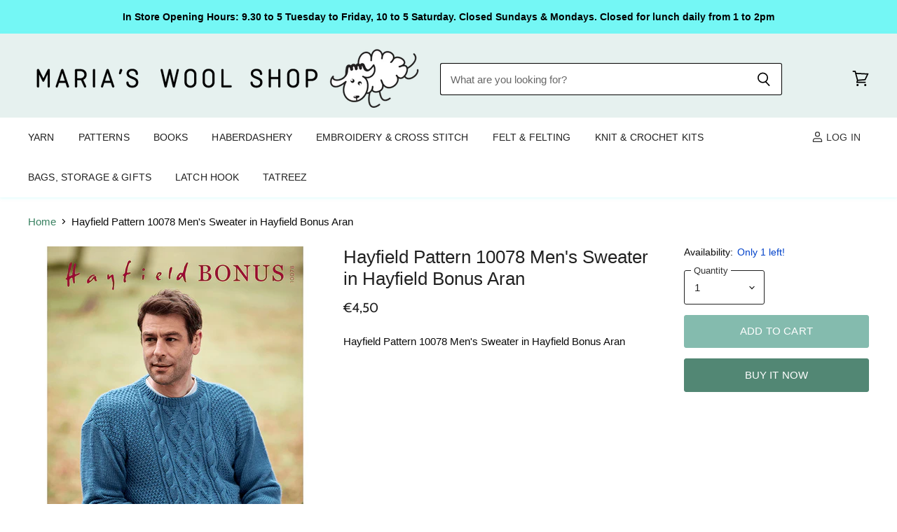

--- FILE ---
content_type: text/html; charset=utf-8
request_url: https://www.mariaswoolshop.ie/collections/all/products/sirdar-pattern-10078?view=_recently-viewed
body_size: 1812
content:
















  

  
  
  
  
  
  
  
  











<li
  class="productgrid--item  imagestyle--cropped-medium        product-recently-viewed-card  show-actions--mobile"
  data-product-item
  
    data-recently-viewed-card
  
>
  

  
  

<script type="application/json" data-product-data>
    {"id":7485227761885,"title":"Hayfield Pattern 10078 Men's Sweater in Hayfield Bonus Aran","handle":"sirdar-pattern-10078","description":"Hayfield Pattern 10078 Men's Sweater in Hayfield Bonus Aran","published_at":"2021-12-02T15:55:33+00:00","created_at":"2021-12-02T15:55:33+00:00","vendor":"Marias Wool Shop","type":"","tags":["Craft_Knitting","Pattern Type_Jumpers","Patterns For_Men","Weight_Aran"],"price":450,"price_min":450,"price_max":450,"available":true,"price_varies":false,"compare_at_price":null,"compare_at_price_min":0,"compare_at_price_max":0,"compare_at_price_varies":false,"variants":[{"id":42140562522333,"title":"Default Title","option1":"Default Title","option2":null,"option3":null,"sku":"7bdf-sirdar-pattern-10078","requires_shipping":true,"taxable":false,"featured_image":null,"available":true,"name":"Hayfield Pattern 10078 Men's Sweater in Hayfield Bonus Aran","public_title":null,"options":["Default Title"],"price":450,"weight":0,"compare_at_price":null,"inventory_management":"shopify","barcode":"","requires_selling_plan":false,"selling_plan_allocations":[]}],"images":["\/\/www.mariaswoolshop.ie\/cdn\/shop\/products\/hayfield-10078.png?v=1638545869"],"featured_image":"\/\/www.mariaswoolshop.ie\/cdn\/shop\/products\/hayfield-10078.png?v=1638545869","options":["Title"],"media":[{"alt":"Hayfield Pattern 10078 Men's Sweater in Hayfield Bonus Aran","id":28822702457053,"position":1,"preview_image":{"aspect_ratio":0.822,"height":973,"width":800,"src":"\/\/www.mariaswoolshop.ie\/cdn\/shop\/products\/hayfield-10078.png?v=1638545869"},"aspect_ratio":0.822,"height":973,"media_type":"image","src":"\/\/www.mariaswoolshop.ie\/cdn\/shop\/products\/hayfield-10078.png?v=1638545869","width":800}],"requires_selling_plan":false,"selling_plan_groups":[],"content":"Hayfield Pattern 10078 Men's Sweater in Hayfield Bonus Aran"}
  </script>

  <article class="productitem" data-product-item-content>
    <div class="product-recently-viewed-card-time" data-product-handle="sirdar-pattern-10078">
      <button
        class="product-recently-viewed-card-remove"
        aria-label="close"
        data-remove-recently-viewed
      >
        
                                                                                  <svg class="icon-remove "    aria-hidden="true"    focusable="false"    role="presentation"    xmlns="http://www.w3.org/2000/svg" width="10" height="10" viewBox="0 0 10 10" fill="none">          <title>Remove icon</title>        <path fill-rule="evenodd" clip-rule="evenodd" d="M4.11611 5.00001L0.327286 8.78884L1.21117 9.67272L5 5.88389L8.78883 9.67272L9.67271 8.78884L5.88388 5.00001L9.67271 1.21118L8.78882 0.327301L5 4.11613L1.21117 0.327301L0.327286 1.21118L4.11611 5.00001Z" fill="currentColor"/>    </svg>                                

      </button>
    </div>
    <a
      class="productitem--image-link"
      href="/products/sirdar-pattern-10078"
      tabindex="-1"
      data-product-page-link
    >
      <figure class="productitem--image" data-product-item-image>
        
          
          

  
    <noscript data-rimg-noscript>
      <img
        
          src="//www.mariaswoolshop.ie/cdn/shop/products/hayfield-10078_384x468.png?v=1638545869"
        

        alt="Hayfield Pattern 10078 Men&#39;s Sweater in Hayfield Bonus Aran"
        data-rimg="noscript"
        srcset="//www.mariaswoolshop.ie/cdn/shop/products/hayfield-10078_384x468.png?v=1638545869 1x, //www.mariaswoolshop.ie/cdn/shop/products/hayfield-10078_768x936.png?v=1638545869 2x, //www.mariaswoolshop.ie/cdn/shop/products/hayfield-10078_799x973.png?v=1638545869 2.08x"
        class="productitem--image-primary"
        
        
      >
    </noscript>
  

  <img
    
      src="//www.mariaswoolshop.ie/cdn/shop/products/hayfield-10078_384x468.png?v=1638545869"
    
    alt="Hayfield Pattern 10078 Men&#39;s Sweater in Hayfield Bonus Aran"

    
      data-rimg="lazy"
      data-rimg-scale="1"
      data-rimg-template="//www.mariaswoolshop.ie/cdn/shop/products/hayfield-10078_{size}.png?v=1638545869"
      data-rimg-max="800x973"
      data-rimg-crop="false"
      
      srcset="data:image/svg+xml;utf8,<svg%20xmlns='http://www.w3.org/2000/svg'%20width='384'%20height='468'></svg>"
    

    class="productitem--image-primary"
    
    
  >



  <div data-rimg-canvas></div>


        

        

<span class="productitem--badge badge--sale"
    data-badge-sales
    style="display: none;"
  >
    
      Save <span data-price-percent-saved>Liquid error (snippets/product-badge line 32): Computation results in '-Infinity'</span>%
    
  </span>
      </figure>
    </a><div class="productitem--info">
      
        
      

      

      

      <h2 class="productitem--title">
        <a href="/products/sirdar-pattern-10078" data-product-page-link>
          Hayfield Pattern 10078 Men's Sweater in Hayfield Bonus Aran
        </a>
      </h2>

      
        
<div class="productitem--price ">
  <div
    class="price--compare-at "
    data-price-compare-at
  >
      <span class="money"></span>
    
  </div>

  <div class="price--main" data-price>
      
      <span class="money">
        €4,50
      </span>
    
  </div>

  
<div
    class="
      product__unit-price
      hidden
    "
    data-unit-price
  >
    <span class="product__total-quantity" data-total-quantity></span> | <span class="product__unit-price-amount money" data-unit-price-amount></span> / <span class="product__unit-price-measure" data-unit-price-measure>    </span>
  </div></div>


      

      
        <div class="productitem--gridview-stock-level">
          









<div class="stock-level--wrapper" data-stock-level>
  
    
      <span class="
  product--stock-level
  
    stock-level--low-stock
  
">
        
        
        <span class="stock-level--text" >
          
  
    Only 1 left!
  

        </span>
      </span>
    
  
</div>

        </div>
      

      

      

      
        <div class="productitem--description">
          <p>Hayfield Pattern 10078 Men's Sweater in Hayfield Bonus Aran</p>

          
        </div>
      
    </div>

    
  </article>

  
</li>



--- FILE ---
content_type: text/javascript
request_url: https://www.mariaswoolshop.ie/cdn/shop/t/6/assets/superstore.min.js?v=172642490316758256421671176041
body_size: 114961
content:
!function(e){var t={};function n(i){if(t[i])return t[i].exports;var o=t[i]={i:i,l:!1,exports:{}};return e[i].call(o.exports,o,o.exports,n),o.l=!0,o.exports}n.m=e,n.c=t,n.d=function(e,t,i){n.o(e,t)||Object.defineProperty(e,t,{enumerable:!0,get:i})},n.r=function(e){"undefined"!=typeof Symbol&&Symbol.toStringTag&&Object.defineProperty(e,Symbol.toStringTag,{value:"Module"}),Object.defineProperty(e,"__esModule",{value:!0})},n.t=function(e,t){if(1&t&&(e=n(e)),8&t)return e;if(4&t&&"object"==typeof e&&e&&e.__esModule)return e;var i=Object.create(null);if(n.r(i),Object.defineProperty(i,"default",{enumerable:!0,value:e}),2&t&&"string"!=typeof e)for(var o in e)n.d(i,o,function(t){return e[t]}.bind(null,o));return i},n.n=function(e){var t=e&&e.__esModule?function(){return e.default}:function(){return e};return n.d(t,"a",t),t},n.o=function(e,t){return Object.prototype.hasOwnProperty.call(e,t)},n.p="",n(n.s=32)}([function(e,t,n){var i;!function(t,n){"use strict";"object"==typeof e.exports?e.exports=t.document?n(t,!0):function(e){if(!e.document)throw new Error("jQuery requires a window with a document");return n(e)}:n(t)}("undefined"!=typeof window?window:this,(function(n,o){"use strict";var r=[],s=n.document,a=Object.getPrototypeOf,l=r.slice,c=r.concat,u=r.push,h=r.indexOf,d={},f=d.toString,p=d.hasOwnProperty,v=p.toString,g=v.call(Object),m={},y=function(e){return"function"==typeof e&&"number"!=typeof e.nodeType},b=function(e){return null!=e&&e===e.window},w={type:!0,src:!0,nonce:!0,noModule:!0};function _(e,t,n){var i,o,r=(n=n||s).createElement("script");if(r.text=e,t)for(i in w)(o=t[i]||t.getAttribute&&t.getAttribute(i))&&r.setAttribute(i,o);n.head.appendChild(r).parentNode.removeChild(r)}function k(e){return null==e?e+"":"object"==typeof e||"function"==typeof e?d[f.call(e)]||"object":typeof e}var S="3.4.1",C=function(e,t){return new C.fn.init(e,t)},x=/^[\s\uFEFF\xA0]+|[\s\uFEFF\xA0]+$/g;function E(e){var t=!!e&&"length"in e&&e.length,n=k(e);return!y(e)&&!b(e)&&("array"===n||0===t||"number"==typeof t&&t>0&&t-1 in e)}C.fn=C.prototype={jquery:S,constructor:C,length:0,toArray:function(){return l.call(this)},get:function(e){return null==e?l.call(this):e<0?this[e+this.length]:this[e]},pushStack:function(e){var t=C.merge(this.constructor(),e);return t.prevObject=this,t},each:function(e){return C.each(this,e)},map:function(e){return this.pushStack(C.map(this,(function(t,n){return e.call(t,n,t)})))},slice:function(){return this.pushStack(l.apply(this,arguments))},first:function(){return this.eq(0)},last:function(){return this.eq(-1)},eq:function(e){var t=this.length,n=+e+(e<0?t:0);return this.pushStack(n>=0&&n<t?[this[n]]:[])},end:function(){return this.prevObject||this.constructor()},push:u,sort:r.sort,splice:r.splice},C.extend=C.fn.extend=function(){var e,t,n,i,o,r,s=arguments[0]||{},a=1,l=arguments.length,c=!1;for("boolean"==typeof s&&(c=s,s=arguments[a]||{},a++),"object"==typeof s||y(s)||(s={}),a===l&&(s=this,a--);a<l;a++)if(null!=(e=arguments[a]))for(t in e)i=e[t],"__proto__"!==t&&s!==i&&(c&&i&&(C.isPlainObject(i)||(o=Array.isArray(i)))?(n=s[t],r=o&&!Array.isArray(n)?[]:o||C.isPlainObject(n)?n:{},o=!1,s[t]=C.extend(c,r,i)):void 0!==i&&(s[t]=i));return s},C.extend({expando:"jQuery"+(S+Math.random()).replace(/\D/g,""),isReady:!0,error:function(e){throw new Error(e)},noop:function(){},isPlainObject:function(e){var t,n;return!(!e||"[object Object]"!==f.call(e))&&(!(t=a(e))||"function"==typeof(n=p.call(t,"constructor")&&t.constructor)&&v.call(n)===g)},isEmptyObject:function(e){var t;for(t in e)return!1;return!0},globalEval:function(e,t){_(e,{nonce:t&&t.nonce})},each:function(e,t){var n,i=0;if(E(e))for(n=e.length;i<n&&!1!==t.call(e[i],i,e[i]);i++);else for(i in e)if(!1===t.call(e[i],i,e[i]))break;return e},trim:function(e){return null==e?"":(e+"").replace(x,"")},makeArray:function(e,t){var n=t||[];return null!=e&&(E(Object(e))?C.merge(n,"string"==typeof e?[e]:e):u.call(n,e)),n},inArray:function(e,t,n){return null==t?-1:h.call(t,e,n)},merge:function(e,t){for(var n=+t.length,i=0,o=e.length;i<n;i++)e[o++]=t[i];return e.length=o,e},grep:function(e,t,n){for(var i=[],o=0,r=e.length,s=!n;o<r;o++)!t(e[o],o)!==s&&i.push(e[o]);return i},map:function(e,t,n){var i,o,r=0,s=[];if(E(e))for(i=e.length;r<i;r++)null!=(o=t(e[r],r,n))&&s.push(o);else for(r in e)null!=(o=t(e[r],r,n))&&s.push(o);return c.apply([],s)},guid:1,support:m}),"function"==typeof Symbol&&(C.fn[Symbol.iterator]=r[Symbol.iterator]),C.each("Boolean Number String Function Array Date RegExp Object Error Symbol".split(" "),(function(e,t){d["[object "+t+"]"]=t.toLowerCase()}));var T=function(e){var t,n,i,o,r,s,a,l,c,u,h,d,f,p,v,g,m,y,b,w="sizzle"+1*new Date,_=e.document,k=0,S=0,C=le(),x=le(),E=le(),T=le(),L=function(e,t){return e===t&&(h=!0),0},A={}.hasOwnProperty,O=[],I=O.pop,$=O.push,P=O.push,D=O.slice,M=function(e,t){for(var n=0,i=e.length;n<i;n++)if(e[n]===t)return n;return-1},B="checked|selected|async|autofocus|autoplay|controls|defer|disabled|hidden|ismap|loop|multiple|open|readonly|required|scoped",j="[\\x20\\t\\r\\n\\f]",R="(?:\\\\.|[\\w-]|[^\0-\\xa0])+",F="\\[[\\x20\\t\\r\\n\\f]*("+R+")(?:"+j+"*([*^$|!~]?=)"+j+"*(?:'((?:\\\\.|[^\\\\'])*)'|\"((?:\\\\.|[^\\\\\"])*)\"|("+R+"))|)"+j+"*\\]",q=":("+R+")(?:\\((('((?:\\\\.|[^\\\\'])*)'|\"((?:\\\\.|[^\\\\\"])*)\")|((?:\\\\.|[^\\\\()[\\]]|"+F+")*)|.*)\\)|)",N=new RegExp(j+"+","g"),H=new RegExp("^[\\x20\\t\\r\\n\\f]+|((?:^|[^\\\\])(?:\\\\.)*)[\\x20\\t\\r\\n\\f]+$","g"),z=new RegExp("^[\\x20\\t\\r\\n\\f]*,[\\x20\\t\\r\\n\\f]*"),V=new RegExp("^[\\x20\\t\\r\\n\\f]*([>+~]|[\\x20\\t\\r\\n\\f])[\\x20\\t\\r\\n\\f]*"),W=new RegExp(j+"|>"),U=new RegExp(q),Z=new RegExp("^"+R+"$"),X={ID:new RegExp("^#("+R+")"),CLASS:new RegExp("^\\.("+R+")"),TAG:new RegExp("^("+R+"|[*])"),ATTR:new RegExp("^"+F),PSEUDO:new RegExp("^"+q),CHILD:new RegExp("^:(only|first|last|nth|nth-last)-(child|of-type)(?:\\([\\x20\\t\\r\\n\\f]*(even|odd|(([+-]|)(\\d*)n|)[\\x20\\t\\r\\n\\f]*(?:([+-]|)[\\x20\\t\\r\\n\\f]*(\\d+)|))[\\x20\\t\\r\\n\\f]*\\)|)","i"),bool:new RegExp("^(?:"+B+")$","i"),needsContext:new RegExp("^[\\x20\\t\\r\\n\\f]*[>+~]|:(even|odd|eq|gt|lt|nth|first|last)(?:\\([\\x20\\t\\r\\n\\f]*((?:-\\d)?\\d*)[\\x20\\t\\r\\n\\f]*\\)|)(?=[^-]|$)","i")},G=/HTML$/i,K=/^(?:input|select|textarea|button)$/i,Q=/^h\d$/i,Y=/^[^{]+\{\s*\[native \w/,J=/^(?:#([\w-]+)|(\w+)|\.([\w-]+))$/,ee=/[+~]/,te=new RegExp("\\\\([\\da-f]{1,6}[\\x20\\t\\r\\n\\f]?|([\\x20\\t\\r\\n\\f])|.)","ig"),ne=function(e,t,n){var i="0x"+t-65536;return i!=i||n?t:i<0?String.fromCharCode(i+65536):String.fromCharCode(i>>10|55296,1023&i|56320)},ie=/([\0-\x1f\x7f]|^-?\d)|^-$|[^\0-\x1f\x7f-\uFFFF\w-]/g,oe=function(e,t){return t?"\0"===e?"�":e.slice(0,-1)+"\\"+e.charCodeAt(e.length-1).toString(16)+" ":"\\"+e},re=function(){d()},se=we((function(e){return!0===e.disabled&&"fieldset"===e.nodeName.toLowerCase()}),{dir:"parentNode",next:"legend"});try{P.apply(O=D.call(_.childNodes),_.childNodes),O[_.childNodes.length].nodeType}catch(e){P={apply:O.length?function(e,t){$.apply(e,D.call(t))}:function(e,t){for(var n=e.length,i=0;e[n++]=t[i++];);e.length=n-1}}}function ae(e,t,i,o){var r,a,c,u,h,p,m,y=t&&t.ownerDocument,k=t?t.nodeType:9;if(i=i||[],"string"!=typeof e||!e||1!==k&&9!==k&&11!==k)return i;if(!o&&((t?t.ownerDocument||t:_)!==f&&d(t),t=t||f,v)){if(11!==k&&(h=J.exec(e)))if(r=h[1]){if(9===k){if(!(c=t.getElementById(r)))return i;if(c.id===r)return i.push(c),i}else if(y&&(c=y.getElementById(r))&&b(t,c)&&c.id===r)return i.push(c),i}else{if(h[2])return P.apply(i,t.getElementsByTagName(e)),i;if((r=h[3])&&n.getElementsByClassName&&t.getElementsByClassName)return P.apply(i,t.getElementsByClassName(r)),i}if(n.qsa&&!T[e+" "]&&(!g||!g.test(e))&&(1!==k||"object"!==t.nodeName.toLowerCase())){if(m=e,y=t,1===k&&W.test(e)){for((u=t.getAttribute("id"))?u=u.replace(ie,oe):t.setAttribute("id",u=w),a=(p=s(e)).length;a--;)p[a]="#"+u+" "+be(p[a]);m=p.join(","),y=ee.test(e)&&me(t.parentNode)||t}try{return P.apply(i,y.querySelectorAll(m)),i}catch(t){T(e,!0)}finally{u===w&&t.removeAttribute("id")}}}return l(e.replace(H,"$1"),t,i,o)}function le(){var e=[];return function t(n,o){return e.push(n+" ")>i.cacheLength&&delete t[e.shift()],t[n+" "]=o}}function ce(e){return e[w]=!0,e}function ue(e){var t=f.createElement("fieldset");try{return!!e(t)}catch(e){return!1}finally{t.parentNode&&t.parentNode.removeChild(t),t=null}}function he(e,t){for(var n=e.split("|"),o=n.length;o--;)i.attrHandle[n[o]]=t}function de(e,t){var n=t&&e,i=n&&1===e.nodeType&&1===t.nodeType&&e.sourceIndex-t.sourceIndex;if(i)return i;if(n)for(;n=n.nextSibling;)if(n===t)return-1;return e?1:-1}function fe(e){return function(t){return"input"===t.nodeName.toLowerCase()&&t.type===e}}function pe(e){return function(t){var n=t.nodeName.toLowerCase();return("input"===n||"button"===n)&&t.type===e}}function ve(e){return function(t){return"form"in t?t.parentNode&&!1===t.disabled?"label"in t?"label"in t.parentNode?t.parentNode.disabled===e:t.disabled===e:t.isDisabled===e||t.isDisabled!==!e&&se(t)===e:t.disabled===e:"label"in t&&t.disabled===e}}function ge(e){return ce((function(t){return t=+t,ce((function(n,i){for(var o,r=e([],n.length,t),s=r.length;s--;)n[o=r[s]]&&(n[o]=!(i[o]=n[o]))}))}))}function me(e){return e&&void 0!==e.getElementsByTagName&&e}for(t in n=ae.support={},r=ae.isXML=function(e){var t=e.namespaceURI,n=(e.ownerDocument||e).documentElement;return!G.test(t||n&&n.nodeName||"HTML")},d=ae.setDocument=function(e){var t,o,s=e?e.ownerDocument||e:_;return s!==f&&9===s.nodeType&&s.documentElement?(p=(f=s).documentElement,v=!r(f),_!==f&&(o=f.defaultView)&&o.top!==o&&(o.addEventListener?o.addEventListener("unload",re,!1):o.attachEvent&&o.attachEvent("onunload",re)),n.attributes=ue((function(e){return e.className="i",!e.getAttribute("className")})),n.getElementsByTagName=ue((function(e){return e.appendChild(f.createComment("")),!e.getElementsByTagName("*").length})),n.getElementsByClassName=Y.test(f.getElementsByClassName),n.getById=ue((function(e){return p.appendChild(e).id=w,!f.getElementsByName||!f.getElementsByName(w).length})),n.getById?(i.filter.ID=function(e){var t=e.replace(te,ne);return function(e){return e.getAttribute("id")===t}},i.find.ID=function(e,t){if(void 0!==t.getElementById&&v){var n=t.getElementById(e);return n?[n]:[]}}):(i.filter.ID=function(e){var t=e.replace(te,ne);return function(e){var n=void 0!==e.getAttributeNode&&e.getAttributeNode("id");return n&&n.value===t}},i.find.ID=function(e,t){if(void 0!==t.getElementById&&v){var n,i,o,r=t.getElementById(e);if(r){if((n=r.getAttributeNode("id"))&&n.value===e)return[r];for(o=t.getElementsByName(e),i=0;r=o[i++];)if((n=r.getAttributeNode("id"))&&n.value===e)return[r]}return[]}}),i.find.TAG=n.getElementsByTagName?function(e,t){return void 0!==t.getElementsByTagName?t.getElementsByTagName(e):n.qsa?t.querySelectorAll(e):void 0}:function(e,t){var n,i=[],o=0,r=t.getElementsByTagName(e);if("*"===e){for(;n=r[o++];)1===n.nodeType&&i.push(n);return i}return r},i.find.CLASS=n.getElementsByClassName&&function(e,t){if(void 0!==t.getElementsByClassName&&v)return t.getElementsByClassName(e)},m=[],g=[],(n.qsa=Y.test(f.querySelectorAll))&&(ue((function(e){p.appendChild(e).innerHTML="<a id='"+w+"'></a><select id='"+w+"-\r\\' msallowcapture=''><option selected=''></option></select>",e.querySelectorAll("[msallowcapture^='']").length&&g.push("[*^$]=[\\x20\\t\\r\\n\\f]*(?:''|\"\")"),e.querySelectorAll("[selected]").length||g.push("\\[[\\x20\\t\\r\\n\\f]*(?:value|"+B+")"),e.querySelectorAll("[id~="+w+"-]").length||g.push("~="),e.querySelectorAll(":checked").length||g.push(":checked"),e.querySelectorAll("a#"+w+"+*").length||g.push(".#.+[+~]")})),ue((function(e){e.innerHTML="<a href='' disabled='disabled'></a><select disabled='disabled'><option/></select>";var t=f.createElement("input");t.setAttribute("type","hidden"),e.appendChild(t).setAttribute("name","D"),e.querySelectorAll("[name=d]").length&&g.push("name[\\x20\\t\\r\\n\\f]*[*^$|!~]?="),2!==e.querySelectorAll(":enabled").length&&g.push(":enabled",":disabled"),p.appendChild(e).disabled=!0,2!==e.querySelectorAll(":disabled").length&&g.push(":enabled",":disabled"),e.querySelectorAll("*,:x"),g.push(",.*:")}))),(n.matchesSelector=Y.test(y=p.matches||p.webkitMatchesSelector||p.mozMatchesSelector||p.oMatchesSelector||p.msMatchesSelector))&&ue((function(e){n.disconnectedMatch=y.call(e,"*"),y.call(e,"[s!='']:x"),m.push("!=",q)})),g=g.length&&new RegExp(g.join("|")),m=m.length&&new RegExp(m.join("|")),t=Y.test(p.compareDocumentPosition),b=t||Y.test(p.contains)?function(e,t){var n=9===e.nodeType?e.documentElement:e,i=t&&t.parentNode;return e===i||!(!i||1!==i.nodeType||!(n.contains?n.contains(i):e.compareDocumentPosition&&16&e.compareDocumentPosition(i)))}:function(e,t){if(t)for(;t=t.parentNode;)if(t===e)return!0;return!1},L=t?function(e,t){if(e===t)return h=!0,0;var i=!e.compareDocumentPosition-!t.compareDocumentPosition;return i||(1&(i=(e.ownerDocument||e)===(t.ownerDocument||t)?e.compareDocumentPosition(t):1)||!n.sortDetached&&t.compareDocumentPosition(e)===i?e===f||e.ownerDocument===_&&b(_,e)?-1:t===f||t.ownerDocument===_&&b(_,t)?1:u?M(u,e)-M(u,t):0:4&i?-1:1)}:function(e,t){if(e===t)return h=!0,0;var n,i=0,o=e.parentNode,r=t.parentNode,s=[e],a=[t];if(!o||!r)return e===f?-1:t===f?1:o?-1:r?1:u?M(u,e)-M(u,t):0;if(o===r)return de(e,t);for(n=e;n=n.parentNode;)s.unshift(n);for(n=t;n=n.parentNode;)a.unshift(n);for(;s[i]===a[i];)i++;return i?de(s[i],a[i]):s[i]===_?-1:a[i]===_?1:0},f):f},ae.matches=function(e,t){return ae(e,null,null,t)},ae.matchesSelector=function(e,t){if((e.ownerDocument||e)!==f&&d(e),n.matchesSelector&&v&&!T[t+" "]&&(!m||!m.test(t))&&(!g||!g.test(t)))try{var i=y.call(e,t);if(i||n.disconnectedMatch||e.document&&11!==e.document.nodeType)return i}catch(e){T(t,!0)}return ae(t,f,null,[e]).length>0},ae.contains=function(e,t){return(e.ownerDocument||e)!==f&&d(e),b(e,t)},ae.attr=function(e,t){(e.ownerDocument||e)!==f&&d(e);var o=i.attrHandle[t.toLowerCase()],r=o&&A.call(i.attrHandle,t.toLowerCase())?o(e,t,!v):void 0;return void 0!==r?r:n.attributes||!v?e.getAttribute(t):(r=e.getAttributeNode(t))&&r.specified?r.value:null},ae.escape=function(e){return(e+"").replace(ie,oe)},ae.error=function(e){throw new Error("Syntax error, unrecognized expression: "+e)},ae.uniqueSort=function(e){var t,i=[],o=0,r=0;if(h=!n.detectDuplicates,u=!n.sortStable&&e.slice(0),e.sort(L),h){for(;t=e[r++];)t===e[r]&&(o=i.push(r));for(;o--;)e.splice(i[o],1)}return u=null,e},o=ae.getText=function(e){var t,n="",i=0,r=e.nodeType;if(r){if(1===r||9===r||11===r){if("string"==typeof e.textContent)return e.textContent;for(e=e.firstChild;e;e=e.nextSibling)n+=o(e)}else if(3===r||4===r)return e.nodeValue}else for(;t=e[i++];)n+=o(t);return n},(i=ae.selectors={cacheLength:50,createPseudo:ce,match:X,attrHandle:{},find:{},relative:{">":{dir:"parentNode",first:!0}," ":{dir:"parentNode"},"+":{dir:"previousSibling",first:!0},"~":{dir:"previousSibling"}},preFilter:{ATTR:function(e){return e[1]=e[1].replace(te,ne),e[3]=(e[3]||e[4]||e[5]||"").replace(te,ne),"~="===e[2]&&(e[3]=" "+e[3]+" "),e.slice(0,4)},CHILD:function(e){return e[1]=e[1].toLowerCase(),"nth"===e[1].slice(0,3)?(e[3]||ae.error(e[0]),e[4]=+(e[4]?e[5]+(e[6]||1):2*("even"===e[3]||"odd"===e[3])),e[5]=+(e[7]+e[8]||"odd"===e[3])):e[3]&&ae.error(e[0]),e},PSEUDO:function(e){var t,n=!e[6]&&e[2];return X.CHILD.test(e[0])?null:(e[3]?e[2]=e[4]||e[5]||"":n&&U.test(n)&&(t=s(n,!0))&&(t=n.indexOf(")",n.length-t)-n.length)&&(e[0]=e[0].slice(0,t),e[2]=n.slice(0,t)),e.slice(0,3))}},filter:{TAG:function(e){var t=e.replace(te,ne).toLowerCase();return"*"===e?function(){return!0}:function(e){return e.nodeName&&e.nodeName.toLowerCase()===t}},CLASS:function(e){var t=C[e+" "];return t||(t=new RegExp("(^|[\\x20\\t\\r\\n\\f])"+e+"("+j+"|$)"))&&C(e,(function(e){return t.test("string"==typeof e.className&&e.className||void 0!==e.getAttribute&&e.getAttribute("class")||"")}))},ATTR:function(e,t,n){return function(i){var o=ae.attr(i,e);return null==o?"!="===t:!t||(o+="","="===t?o===n:"!="===t?o!==n:"^="===t?n&&0===o.indexOf(n):"*="===t?n&&o.indexOf(n)>-1:"$="===t?n&&o.slice(-n.length)===n:"~="===t?(" "+o.replace(N," ")+" ").indexOf(n)>-1:"|="===t&&(o===n||o.slice(0,n.length+1)===n+"-"))}},CHILD:function(e,t,n,i,o){var r="nth"!==e.slice(0,3),s="last"!==e.slice(-4),a="of-type"===t;return 1===i&&0===o?function(e){return!!e.parentNode}:function(t,n,l){var c,u,h,d,f,p,v=r!==s?"nextSibling":"previousSibling",g=t.parentNode,m=a&&t.nodeName.toLowerCase(),y=!l&&!a,b=!1;if(g){if(r){for(;v;){for(d=t;d=d[v];)if(a?d.nodeName.toLowerCase()===m:1===d.nodeType)return!1;p=v="only"===e&&!p&&"nextSibling"}return!0}if(p=[s?g.firstChild:g.lastChild],s&&y){for(b=(f=(c=(u=(h=(d=g)[w]||(d[w]={}))[d.uniqueID]||(h[d.uniqueID]={}))[e]||[])[0]===k&&c[1])&&c[2],d=f&&g.childNodes[f];d=++f&&d&&d[v]||(b=f=0)||p.pop();)if(1===d.nodeType&&++b&&d===t){u[e]=[k,f,b];break}}else if(y&&(b=f=(c=(u=(h=(d=t)[w]||(d[w]={}))[d.uniqueID]||(h[d.uniqueID]={}))[e]||[])[0]===k&&c[1]),!1===b)for(;(d=++f&&d&&d[v]||(b=f=0)||p.pop())&&((a?d.nodeName.toLowerCase()!==m:1!==d.nodeType)||!++b||(y&&((u=(h=d[w]||(d[w]={}))[d.uniqueID]||(h[d.uniqueID]={}))[e]=[k,b]),d!==t)););return(b-=o)===i||b%i==0&&b/i>=0}}},PSEUDO:function(e,t){var n,o=i.pseudos[e]||i.setFilters[e.toLowerCase()]||ae.error("unsupported pseudo: "+e);return o[w]?o(t):o.length>1?(n=[e,e,"",t],i.setFilters.hasOwnProperty(e.toLowerCase())?ce((function(e,n){for(var i,r=o(e,t),s=r.length;s--;)e[i=M(e,r[s])]=!(n[i]=r[s])})):function(e){return o(e,0,n)}):o}},pseudos:{not:ce((function(e){var t=[],n=[],i=a(e.replace(H,"$1"));return i[w]?ce((function(e,t,n,o){for(var r,s=i(e,null,o,[]),a=e.length;a--;)(r=s[a])&&(e[a]=!(t[a]=r))})):function(e,o,r){return t[0]=e,i(t,null,r,n),t[0]=null,!n.pop()}})),has:ce((function(e){return function(t){return ae(e,t).length>0}})),contains:ce((function(e){return e=e.replace(te,ne),function(t){return(t.textContent||o(t)).indexOf(e)>-1}})),lang:ce((function(e){return Z.test(e||"")||ae.error("unsupported lang: "+e),e=e.replace(te,ne).toLowerCase(),function(t){var n;do{if(n=v?t.lang:t.getAttribute("xml:lang")||t.getAttribute("lang"))return(n=n.toLowerCase())===e||0===n.indexOf(e+"-")}while((t=t.parentNode)&&1===t.nodeType);return!1}})),target:function(t){var n=e.location&&e.location.hash;return n&&n.slice(1)===t.id},root:function(e){return e===p},focus:function(e){return e===f.activeElement&&(!f.hasFocus||f.hasFocus())&&!!(e.type||e.href||~e.tabIndex)},enabled:ve(!1),disabled:ve(!0),checked:function(e){var t=e.nodeName.toLowerCase();return"input"===t&&!!e.checked||"option"===t&&!!e.selected},selected:function(e){return e.parentNode&&e.parentNode.selectedIndex,!0===e.selected},empty:function(e){for(e=e.firstChild;e;e=e.nextSibling)if(e.nodeType<6)return!1;return!0},parent:function(e){return!i.pseudos.empty(e)},header:function(e){return Q.test(e.nodeName)},input:function(e){return K.test(e.nodeName)},button:function(e){var t=e.nodeName.toLowerCase();return"input"===t&&"button"===e.type||"button"===t},text:function(e){var t;return"input"===e.nodeName.toLowerCase()&&"text"===e.type&&(null==(t=e.getAttribute("type"))||"text"===t.toLowerCase())},first:ge((function(){return[0]})),last:ge((function(e,t){return[t-1]})),eq:ge((function(e,t,n){return[n<0?n+t:n]})),even:ge((function(e,t){for(var n=0;n<t;n+=2)e.push(n);return e})),odd:ge((function(e,t){for(var n=1;n<t;n+=2)e.push(n);return e})),lt:ge((function(e,t,n){for(var i=n<0?n+t:n>t?t:n;--i>=0;)e.push(i);return e})),gt:ge((function(e,t,n){for(var i=n<0?n+t:n;++i<t;)e.push(i);return e}))}}).pseudos.nth=i.pseudos.eq,{radio:!0,checkbox:!0,file:!0,password:!0,image:!0})i.pseudos[t]=fe(t);for(t in{submit:!0,reset:!0})i.pseudos[t]=pe(t);function ye(){}function be(e){for(var t=0,n=e.length,i="";t<n;t++)i+=e[t].value;return i}function we(e,t,n){var i=t.dir,o=t.next,r=o||i,s=n&&"parentNode"===r,a=S++;return t.first?function(t,n,o){for(;t=t[i];)if(1===t.nodeType||s)return e(t,n,o);return!1}:function(t,n,l){var c,u,h,d=[k,a];if(l){for(;t=t[i];)if((1===t.nodeType||s)&&e(t,n,l))return!0}else for(;t=t[i];)if(1===t.nodeType||s)if(u=(h=t[w]||(t[w]={}))[t.uniqueID]||(h[t.uniqueID]={}),o&&o===t.nodeName.toLowerCase())t=t[i]||t;else{if((c=u[r])&&c[0]===k&&c[1]===a)return d[2]=c[2];if(u[r]=d,d[2]=e(t,n,l))return!0}return!1}}function _e(e){return e.length>1?function(t,n,i){for(var o=e.length;o--;)if(!e[o](t,n,i))return!1;return!0}:e[0]}function ke(e,t,n,i,o){for(var r,s=[],a=0,l=e.length,c=null!=t;a<l;a++)(r=e[a])&&(n&&!n(r,i,o)||(s.push(r),c&&t.push(a)));return s}function Se(e,t,n,i,o,r){return i&&!i[w]&&(i=Se(i)),o&&!o[w]&&(o=Se(o,r)),ce((function(r,s,a,l){var c,u,h,d=[],f=[],p=s.length,v=r||function(e,t,n){for(var i=0,o=t.length;i<o;i++)ae(e,t[i],n);return n}(t||"*",a.nodeType?[a]:a,[]),g=!e||!r&&t?v:ke(v,d,e,a,l),m=n?o||(r?e:p||i)?[]:s:g;if(n&&n(g,m,a,l),i)for(c=ke(m,f),i(c,[],a,l),u=c.length;u--;)(h=c[u])&&(m[f[u]]=!(g[f[u]]=h));if(r){if(o||e){if(o){for(c=[],u=m.length;u--;)(h=m[u])&&c.push(g[u]=h);o(null,m=[],c,l)}for(u=m.length;u--;)(h=m[u])&&(c=o?M(r,h):d[u])>-1&&(r[c]=!(s[c]=h))}}else m=ke(m===s?m.splice(p,m.length):m),o?o(null,s,m,l):P.apply(s,m)}))}function Ce(e){for(var t,n,o,r=e.length,s=i.relative[e[0].type],a=s||i.relative[" "],l=s?1:0,u=we((function(e){return e===t}),a,!0),h=we((function(e){return M(t,e)>-1}),a,!0),d=[function(e,n,i){var o=!s&&(i||n!==c)||((t=n).nodeType?u(e,n,i):h(e,n,i));return t=null,o}];l<r;l++)if(n=i.relative[e[l].type])d=[we(_e(d),n)];else{if((n=i.filter[e[l].type].apply(null,e[l].matches))[w]){for(o=++l;o<r&&!i.relative[e[o].type];o++);return Se(l>1&&_e(d),l>1&&be(e.slice(0,l-1).concat({value:" "===e[l-2].type?"*":""})).replace(H,"$1"),n,l<o&&Ce(e.slice(l,o)),o<r&&Ce(e=e.slice(o)),o<r&&be(e))}d.push(n)}return _e(d)}return ye.prototype=i.filters=i.pseudos,i.setFilters=new ye,s=ae.tokenize=function(e,t){var n,o,r,s,a,l,c,u=x[e+" "];if(u)return t?0:u.slice(0);for(a=e,l=[],c=i.preFilter;a;){for(s in n&&!(o=z.exec(a))||(o&&(a=a.slice(o[0].length)||a),l.push(r=[])),n=!1,(o=V.exec(a))&&(n=o.shift(),r.push({value:n,type:o[0].replace(H," ")}),a=a.slice(n.length)),i.filter)!(o=X[s].exec(a))||c[s]&&!(o=c[s](o))||(n=o.shift(),r.push({value:n,type:s,matches:o}),a=a.slice(n.length));if(!n)break}return t?a.length:a?ae.error(e):x(e,l).slice(0)},a=ae.compile=function(e,t){var n,o=[],r=[],a=E[e+" "];if(!a){for(t||(t=s(e)),n=t.length;n--;)(a=Ce(t[n]))[w]?o.push(a):r.push(a);(a=E(e,function(e,t){var n=t.length>0,o=e.length>0,r=function(r,s,a,l,u){var h,p,g,m=0,y="0",b=r&&[],w=[],_=c,S=r||o&&i.find.TAG("*",u),C=k+=null==_?1:Math.random()||.1,x=S.length;for(u&&(c=s===f||s||u);y!==x&&null!=(h=S[y]);y++){if(o&&h){for(p=0,s||h.ownerDocument===f||(d(h),a=!v);g=e[p++];)if(g(h,s||f,a)){l.push(h);break}u&&(k=C)}n&&((h=!g&&h)&&m--,r&&b.push(h))}if(m+=y,n&&y!==m){for(p=0;g=t[p++];)g(b,w,s,a);if(r){if(m>0)for(;y--;)b[y]||w[y]||(w[y]=I.call(l));w=ke(w)}P.apply(l,w),u&&!r&&w.length>0&&m+t.length>1&&ae.uniqueSort(l)}return u&&(k=C,c=_),b};return n?ce(r):r}(r,o))).selector=e}return a},l=ae.select=function(e,t,n,o){var r,l,c,u,h,d="function"==typeof e&&e,f=!o&&s(e=d.selector||e);if(n=n||[],1===f.length){if((l=f[0]=f[0].slice(0)).length>2&&"ID"===(c=l[0]).type&&9===t.nodeType&&v&&i.relative[l[1].type]){if(!(t=(i.find.ID(c.matches[0].replace(te,ne),t)||[])[0]))return n;d&&(t=t.parentNode),e=e.slice(l.shift().value.length)}for(r=X.needsContext.test(e)?0:l.length;r--&&(c=l[r],!i.relative[u=c.type]);)if((h=i.find[u])&&(o=h(c.matches[0].replace(te,ne),ee.test(l[0].type)&&me(t.parentNode)||t))){if(l.splice(r,1),!(e=o.length&&be(l)))return P.apply(n,o),n;break}}return(d||a(e,f))(o,t,!v,n,!t||ee.test(e)&&me(t.parentNode)||t),n},n.sortStable=w.split("").sort(L).join("")===w,n.detectDuplicates=!!h,d(),n.sortDetached=ue((function(e){return 1&e.compareDocumentPosition(f.createElement("fieldset"))})),ue((function(e){return e.innerHTML="<a href='#'></a>","#"===e.firstChild.getAttribute("href")}))||he("type|href|height|width",(function(e,t,n){if(!n)return e.getAttribute(t,"type"===t.toLowerCase()?1:2)})),n.attributes&&ue((function(e){return e.innerHTML="<input/>",e.firstChild.setAttribute("value",""),""===e.firstChild.getAttribute("value")}))||he("value",(function(e,t,n){if(!n&&"input"===e.nodeName.toLowerCase())return e.defaultValue})),ue((function(e){return null==e.getAttribute("disabled")}))||he(B,(function(e,t,n){var i;if(!n)return!0===e[t]?t.toLowerCase():(i=e.getAttributeNode(t))&&i.specified?i.value:null})),ae}(n);C.find=T,C.expr=T.selectors,C.expr[":"]=C.expr.pseudos,C.uniqueSort=C.unique=T.uniqueSort,C.text=T.getText,C.isXMLDoc=T.isXML,C.contains=T.contains,C.escapeSelector=T.escape;var L=function(e,t,n){for(var i=[],o=void 0!==n;(e=e[t])&&9!==e.nodeType;)if(1===e.nodeType){if(o&&C(e).is(n))break;i.push(e)}return i},A=function(e,t){for(var n=[];e;e=e.nextSibling)1===e.nodeType&&e!==t&&n.push(e);return n},O=C.expr.match.needsContext;function I(e,t){return e.nodeName&&e.nodeName.toLowerCase()===t.toLowerCase()}var $=/^<([a-z][^\/\0>:\x20\t\r\n\f]*)[\x20\t\r\n\f]*\/?>(?:<\/\1>|)$/i;function P(e,t,n){return y(t)?C.grep(e,(function(e,i){return!!t.call(e,i,e)!==n})):t.nodeType?C.grep(e,(function(e){return e===t!==n})):"string"!=typeof t?C.grep(e,(function(e){return h.call(t,e)>-1!==n})):C.filter(t,e,n)}C.filter=function(e,t,n){var i=t[0];return n&&(e=":not("+e+")"),1===t.length&&1===i.nodeType?C.find.matchesSelector(i,e)?[i]:[]:C.find.matches(e,C.grep(t,(function(e){return 1===e.nodeType})))},C.fn.extend({find:function(e){var t,n,i=this.length,o=this;if("string"!=typeof e)return this.pushStack(C(e).filter((function(){for(t=0;t<i;t++)if(C.contains(o[t],this))return!0})));for(n=this.pushStack([]),t=0;t<i;t++)C.find(e,o[t],n);return i>1?C.uniqueSort(n):n},filter:function(e){return this.pushStack(P(this,e||[],!1))},not:function(e){return this.pushStack(P(this,e||[],!0))},is:function(e){return!!P(this,"string"==typeof e&&O.test(e)?C(e):e||[],!1).length}});var D,M=/^(?:\s*(<[\w\W]+>)[^>]*|#([\w-]+))$/;(C.fn.init=function(e,t,n){var i,o;if(!e)return this;if(n=n||D,"string"==typeof e){if(!(i="<"===e[0]&&">"===e[e.length-1]&&e.length>=3?[null,e,null]:M.exec(e))||!i[1]&&t)return!t||t.jquery?(t||n).find(e):this.constructor(t).find(e);if(i[1]){if(t=t instanceof C?t[0]:t,C.merge(this,C.parseHTML(i[1],t&&t.nodeType?t.ownerDocument||t:s,!0)),$.test(i[1])&&C.isPlainObject(t))for(i in t)y(this[i])?this[i](t[i]):this.attr(i,t[i]);return this}return(o=s.getElementById(i[2]))&&(this[0]=o,this.length=1),this}return e.nodeType?(this[0]=e,this.length=1,this):y(e)?void 0!==n.ready?n.ready(e):e(C):C.makeArray(e,this)}).prototype=C.fn,D=C(s);var B=/^(?:parents|prev(?:Until|All))/,j={children:!0,contents:!0,next:!0,prev:!0};function R(e,t){for(;(e=e[t])&&1!==e.nodeType;);return e}C.fn.extend({has:function(e){var t=C(e,this),n=t.length;return this.filter((function(){for(var e=0;e<n;e++)if(C.contains(this,t[e]))return!0}))},closest:function(e,t){var n,i=0,o=this.length,r=[],s="string"!=typeof e&&C(e);if(!O.test(e))for(;i<o;i++)for(n=this[i];n&&n!==t;n=n.parentNode)if(n.nodeType<11&&(s?s.index(n)>-1:1===n.nodeType&&C.find.matchesSelector(n,e))){r.push(n);break}return this.pushStack(r.length>1?C.uniqueSort(r):r)},index:function(e){return e?"string"==typeof e?h.call(C(e),this[0]):h.call(this,e.jquery?e[0]:e):this[0]&&this[0].parentNode?this.first().prevAll().length:-1},add:function(e,t){return this.pushStack(C.uniqueSort(C.merge(this.get(),C(e,t))))},addBack:function(e){return this.add(null==e?this.prevObject:this.prevObject.filter(e))}}),C.each({parent:function(e){var t=e.parentNode;return t&&11!==t.nodeType?t:null},parents:function(e){return L(e,"parentNode")},parentsUntil:function(e,t,n){return L(e,"parentNode",n)},next:function(e){return R(e,"nextSibling")},prev:function(e){return R(e,"previousSibling")},nextAll:function(e){return L(e,"nextSibling")},prevAll:function(e){return L(e,"previousSibling")},nextUntil:function(e,t,n){return L(e,"nextSibling",n)},prevUntil:function(e,t,n){return L(e,"previousSibling",n)},siblings:function(e){return A((e.parentNode||{}).firstChild,e)},children:function(e){return A(e.firstChild)},contents:function(e){return void 0!==e.contentDocument?e.contentDocument:(I(e,"template")&&(e=e.content||e),C.merge([],e.childNodes))}},(function(e,t){C.fn[e]=function(n,i){var o=C.map(this,t,n);return"Until"!==e.slice(-5)&&(i=n),i&&"string"==typeof i&&(o=C.filter(i,o)),this.length>1&&(j[e]||C.uniqueSort(o),B.test(e)&&o.reverse()),this.pushStack(o)}}));var F=/[^\x20\t\r\n\f]+/g;function q(e){return e}function N(e){throw e}function H(e,t,n,i){var o;try{e&&y(o=e.promise)?o.call(e).done(t).fail(n):e&&y(o=e.then)?o.call(e,t,n):t.apply(void 0,[e].slice(i))}catch(e){n.apply(void 0,[e])}}C.Callbacks=function(e){e="string"==typeof e?function(e){var t={};return C.each(e.match(F)||[],(function(e,n){t[n]=!0})),t}(e):C.extend({},e);var t,n,i,o,r=[],s=[],a=-1,l=function(){for(o=o||e.once,i=t=!0;s.length;a=-1)for(n=s.shift();++a<r.length;)!1===r[a].apply(n[0],n[1])&&e.stopOnFalse&&(a=r.length,n=!1);e.memory||(n=!1),t=!1,o&&(r=n?[]:"")},c={add:function(){return r&&(n&&!t&&(a=r.length-1,s.push(n)),function t(n){C.each(n,(function(n,i){y(i)?e.unique&&c.has(i)||r.push(i):i&&i.length&&"string"!==k(i)&&t(i)}))}(arguments),n&&!t&&l()),this},remove:function(){return C.each(arguments,(function(e,t){for(var n;(n=C.inArray(t,r,n))>-1;)r.splice(n,1),n<=a&&a--})),this},has:function(e){return e?C.inArray(e,r)>-1:r.length>0},empty:function(){return r&&(r=[]),this},disable:function(){return o=s=[],r=n="",this},disabled:function(){return!r},lock:function(){return o=s=[],n||t||(r=n=""),this},locked:function(){return!!o},fireWith:function(e,n){return o||(n=[e,(n=n||[]).slice?n.slice():n],s.push(n),t||l()),this},fire:function(){return c.fireWith(this,arguments),this},fired:function(){return!!i}};return c},C.extend({Deferred:function(e){var t=[["notify","progress",C.Callbacks("memory"),C.Callbacks("memory"),2],["resolve","done",C.Callbacks("once memory"),C.Callbacks("once memory"),0,"resolved"],["reject","fail",C.Callbacks("once memory"),C.Callbacks("once memory"),1,"rejected"]],i="pending",o={state:function(){return i},always:function(){return r.done(arguments).fail(arguments),this},catch:function(e){return o.then(null,e)},pipe:function(){var e=arguments;return C.Deferred((function(n){C.each(t,(function(t,i){var o=y(e[i[4]])&&e[i[4]];r[i[1]]((function(){var e=o&&o.apply(this,arguments);e&&y(e.promise)?e.promise().progress(n.notify).done(n.resolve).fail(n.reject):n[i[0]+"With"](this,o?[e]:arguments)}))})),e=null})).promise()},then:function(e,i,o){var r=0;function s(e,t,i,o){return function(){var a=this,l=arguments,c=function(){var n,c;if(!(e<r)){if((n=i.apply(a,l))===t.promise())throw new TypeError("Thenable self-resolution");c=n&&("object"==typeof n||"function"==typeof n)&&n.then,y(c)?o?c.call(n,s(r,t,q,o),s(r,t,N,o)):(r++,c.call(n,s(r,t,q,o),s(r,t,N,o),s(r,t,q,t.notifyWith))):(i!==q&&(a=void 0,l=[n]),(o||t.resolveWith)(a,l))}},u=o?c:function(){try{c()}catch(n){C.Deferred.exceptionHook&&C.Deferred.exceptionHook(n,u.stackTrace),e+1>=r&&(i!==N&&(a=void 0,l=[n]),t.rejectWith(a,l))}};e?u():(C.Deferred.getStackHook&&(u.stackTrace=C.Deferred.getStackHook()),n.setTimeout(u))}}return C.Deferred((function(n){t[0][3].add(s(0,n,y(o)?o:q,n.notifyWith)),t[1][3].add(s(0,n,y(e)?e:q)),t[2][3].add(s(0,n,y(i)?i:N))})).promise()},promise:function(e){return null!=e?C.extend(e,o):o}},r={};return C.each(t,(function(e,n){var s=n[2],a=n[5];o[n[1]]=s.add,a&&s.add((function(){i=a}),t[3-e][2].disable,t[3-e][3].disable,t[0][2].lock,t[0][3].lock),s.add(n[3].fire),r[n[0]]=function(){return r[n[0]+"With"](this===r?void 0:this,arguments),this},r[n[0]+"With"]=s.fireWith})),o.promise(r),e&&e.call(r,r),r},when:function(e){var t=arguments.length,n=t,i=Array(n),o=l.call(arguments),r=C.Deferred(),s=function(e){return function(n){i[e]=this,o[e]=arguments.length>1?l.call(arguments):n,--t||r.resolveWith(i,o)}};if(t<=1&&(H(e,r.done(s(n)).resolve,r.reject,!t),"pending"===r.state()||y(o[n]&&o[n].then)))return r.then();for(;n--;)H(o[n],s(n),r.reject);return r.promise()}});var z=/^(Eval|Internal|Range|Reference|Syntax|Type|URI)Error$/;C.Deferred.exceptionHook=function(e,t){n.console&&n.console.warn&&e&&z.test(e.name)&&n.console.warn("jQuery.Deferred exception: "+e.message,e.stack,t)},C.readyException=function(e){n.setTimeout((function(){throw e}))};var V=C.Deferred();function W(){s.removeEventListener("DOMContentLoaded",W),n.removeEventListener("load",W),C.ready()}C.fn.ready=function(e){return V.then(e).catch((function(e){C.readyException(e)})),this},C.extend({isReady:!1,readyWait:1,ready:function(e){(!0===e?--C.readyWait:C.isReady)||(C.isReady=!0,!0!==e&&--C.readyWait>0||V.resolveWith(s,[C]))}}),C.ready.then=V.then,"complete"===s.readyState||"loading"!==s.readyState&&!s.documentElement.doScroll?n.setTimeout(C.ready):(s.addEventListener("DOMContentLoaded",W),n.addEventListener("load",W));var U=function(e,t,n,i,o,r,s){var a=0,l=e.length,c=null==n;if("object"===k(n))for(a in o=!0,n)U(e,t,a,n[a],!0,r,s);else if(void 0!==i&&(o=!0,y(i)||(s=!0),c&&(s?(t.call(e,i),t=null):(c=t,t=function(e,t,n){return c.call(C(e),n)})),t))for(;a<l;a++)t(e[a],n,s?i:i.call(e[a],a,t(e[a],n)));return o?e:c?t.call(e):l?t(e[0],n):r},Z=/^-ms-/,X=/-([a-z])/g;function G(e,t){return t.toUpperCase()}function K(e){return e.replace(Z,"ms-").replace(X,G)}var Q=function(e){return 1===e.nodeType||9===e.nodeType||!+e.nodeType};function Y(){this.expando=C.expando+Y.uid++}Y.uid=1,Y.prototype={cache:function(e){var t=e[this.expando];return t||(t={},Q(e)&&(e.nodeType?e[this.expando]=t:Object.defineProperty(e,this.expando,{value:t,configurable:!0}))),t},set:function(e,t,n){var i,o=this.cache(e);if("string"==typeof t)o[K(t)]=n;else for(i in t)o[K(i)]=t[i];return o},get:function(e,t){return void 0===t?this.cache(e):e[this.expando]&&e[this.expando][K(t)]},access:function(e,t,n){return void 0===t||t&&"string"==typeof t&&void 0===n?this.get(e,t):(this.set(e,t,n),void 0!==n?n:t)},remove:function(e,t){var n,i=e[this.expando];if(void 0!==i){if(void 0!==t){n=(t=Array.isArray(t)?t.map(K):(t=K(t))in i?[t]:t.match(F)||[]).length;for(;n--;)delete i[t[n]]}(void 0===t||C.isEmptyObject(i))&&(e.nodeType?e[this.expando]=void 0:delete e[this.expando])}},hasData:function(e){var t=e[this.expando];return void 0!==t&&!C.isEmptyObject(t)}};var J=new Y,ee=new Y,te=/^(?:\{[\w\W]*\}|\[[\w\W]*\])$/,ne=/[A-Z]/g;function ie(e,t,n){var i;if(void 0===n&&1===e.nodeType)if(i="data-"+t.replace(ne,"-$&").toLowerCase(),"string"==typeof(n=e.getAttribute(i))){try{n=function(e){return"true"===e||"false"!==e&&("null"===e?null:e===+e+""?+e:te.test(e)?JSON.parse(e):e)}(n)}catch(e){}ee.set(e,t,n)}else n=void 0;return n}C.extend({hasData:function(e){return ee.hasData(e)||J.hasData(e)},data:function(e,t,n){return ee.access(e,t,n)},removeData:function(e,t){ee.remove(e,t)},_data:function(e,t,n){return J.access(e,t,n)},_removeData:function(e,t){J.remove(e,t)}}),C.fn.extend({data:function(e,t){var n,i,o,r=this[0],s=r&&r.attributes;if(void 0===e){if(this.length&&(o=ee.get(r),1===r.nodeType&&!J.get(r,"hasDataAttrs"))){for(n=s.length;n--;)s[n]&&0===(i=s[n].name).indexOf("data-")&&(i=K(i.slice(5)),ie(r,i,o[i]));J.set(r,"hasDataAttrs",!0)}return o}return"object"==typeof e?this.each((function(){ee.set(this,e)})):U(this,(function(t){var n;if(r&&void 0===t)return void 0!==(n=ee.get(r,e))||void 0!==(n=ie(r,e))?n:void 0;this.each((function(){ee.set(this,e,t)}))}),null,t,arguments.length>1,null,!0)},removeData:function(e){return this.each((function(){ee.remove(this,e)}))}}),C.extend({queue:function(e,t,n){var i;if(e)return t=(t||"fx")+"queue",i=J.get(e,t),n&&(!i||Array.isArray(n)?i=J.access(e,t,C.makeArray(n)):i.push(n)),i||[]},dequeue:function(e,t){t=t||"fx";var n=C.queue(e,t),i=n.length,o=n.shift(),r=C._queueHooks(e,t);"inprogress"===o&&(o=n.shift(),i--),o&&("fx"===t&&n.unshift("inprogress"),delete r.stop,o.call(e,(function(){C.dequeue(e,t)}),r)),!i&&r&&r.empty.fire()},_queueHooks:function(e,t){var n=t+"queueHooks";return J.get(e,n)||J.access(e,n,{empty:C.Callbacks("once memory").add((function(){J.remove(e,[t+"queue",n])}))})}}),C.fn.extend({queue:function(e,t){var n=2;return"string"!=typeof e&&(t=e,e="fx",n--),arguments.length<n?C.queue(this[0],e):void 0===t?this:this.each((function(){var n=C.queue(this,e,t);C._queueHooks(this,e),"fx"===e&&"inprogress"!==n[0]&&C.dequeue(this,e)}))},dequeue:function(e){return this.each((function(){C.dequeue(this,e)}))},clearQueue:function(e){return this.queue(e||"fx",[])},promise:function(e,t){var n,i=1,o=C.Deferred(),r=this,s=this.length,a=function(){--i||o.resolveWith(r,[r])};for("string"!=typeof e&&(t=e,e=void 0),e=e||"fx";s--;)(n=J.get(r[s],e+"queueHooks"))&&n.empty&&(i++,n.empty.add(a));return a(),o.promise(t)}});var oe=/[+-]?(?:\d*\.|)\d+(?:[eE][+-]?\d+|)/.source,re=new RegExp("^(?:([+-])=|)("+oe+")([a-z%]*)$","i"),se=["Top","Right","Bottom","Left"],ae=s.documentElement,le=function(e){return C.contains(e.ownerDocument,e)},ce={composed:!0};ae.getRootNode&&(le=function(e){return C.contains(e.ownerDocument,e)||e.getRootNode(ce)===e.ownerDocument});var ue=function(e,t){return"none"===(e=t||e).style.display||""===e.style.display&&le(e)&&"none"===C.css(e,"display")},he=function(e,t,n,i){var o,r,s={};for(r in t)s[r]=e.style[r],e.style[r]=t[r];for(r in o=n.apply(e,i||[]),t)e.style[r]=s[r];return o};function de(e,t,n,i){var o,r,s=20,a=i?function(){return i.cur()}:function(){return C.css(e,t,"")},l=a(),c=n&&n[3]||(C.cssNumber[t]?"":"px"),u=e.nodeType&&(C.cssNumber[t]||"px"!==c&&+l)&&re.exec(C.css(e,t));if(u&&u[3]!==c){for(l/=2,c=c||u[3],u=+l||1;s--;)C.style(e,t,u+c),(1-r)*(1-(r=a()/l||.5))<=0&&(s=0),u/=r;u*=2,C.style(e,t,u+c),n=n||[]}return n&&(u=+u||+l||0,o=n[1]?u+(n[1]+1)*n[2]:+n[2],i&&(i.unit=c,i.start=u,i.end=o)),o}var fe={};function pe(e){var t,n=e.ownerDocument,i=e.nodeName,o=fe[i];return o||(t=n.body.appendChild(n.createElement(i)),o=C.css(t,"display"),t.parentNode.removeChild(t),"none"===o&&(o="block"),fe[i]=o,o)}function ve(e,t){for(var n,i,o=[],r=0,s=e.length;r<s;r++)(i=e[r]).style&&(n=i.style.display,t?("none"===n&&(o[r]=J.get(i,"display")||null,o[r]||(i.style.display="")),""===i.style.display&&ue(i)&&(o[r]=pe(i))):"none"!==n&&(o[r]="none",J.set(i,"display",n)));for(r=0;r<s;r++)null!=o[r]&&(e[r].style.display=o[r]);return e}C.fn.extend({show:function(){return ve(this,!0)},hide:function(){return ve(this)},toggle:function(e){return"boolean"==typeof e?e?this.show():this.hide():this.each((function(){ue(this)?C(this).show():C(this).hide()}))}});var ge=/^(?:checkbox|radio)$/i,me=/<([a-z][^\/\0>\x20\t\r\n\f]*)/i,ye=/^$|^module$|\/(?:java|ecma)script/i,be={option:[1,"<select multiple='multiple'>","</select>"],thead:[1,"<table>","</table>"],col:[2,"<table><colgroup>","</colgroup></table>"],tr:[2,"<table><tbody>","</tbody></table>"],td:[3,"<table><tbody><tr>","</tr></tbody></table>"],_default:[0,"",""]};function we(e,t){var n;return n=void 0!==e.getElementsByTagName?e.getElementsByTagName(t||"*"):void 0!==e.querySelectorAll?e.querySelectorAll(t||"*"):[],void 0===t||t&&I(e,t)?C.merge([e],n):n}function _e(e,t){for(var n=0,i=e.length;n<i;n++)J.set(e[n],"globalEval",!t||J.get(t[n],"globalEval"))}be.optgroup=be.option,be.tbody=be.tfoot=be.colgroup=be.caption=be.thead,be.th=be.td;var ke,Se,Ce=/<|&#?\w+;/;function xe(e,t,n,i,o){for(var r,s,a,l,c,u,h=t.createDocumentFragment(),d=[],f=0,p=e.length;f<p;f++)if((r=e[f])||0===r)if("object"===k(r))C.merge(d,r.nodeType?[r]:r);else if(Ce.test(r)){for(s=s||h.appendChild(t.createElement("div")),a=(me.exec(r)||["",""])[1].toLowerCase(),l=be[a]||be._default,s.innerHTML=l[1]+C.htmlPrefilter(r)+l[2],u=l[0];u--;)s=s.lastChild;C.merge(d,s.childNodes),(s=h.firstChild).textContent=""}else d.push(t.createTextNode(r));for(h.textContent="",f=0;r=d[f++];)if(i&&C.inArray(r,i)>-1)o&&o.push(r);else if(c=le(r),s=we(h.appendChild(r),"script"),c&&_e(s),n)for(u=0;r=s[u++];)ye.test(r.type||"")&&n.push(r);return h}ke=s.createDocumentFragment().appendChild(s.createElement("div")),(Se=s.createElement("input")).setAttribute("type","radio"),Se.setAttribute("checked","checked"),Se.setAttribute("name","t"),ke.appendChild(Se),m.checkClone=ke.cloneNode(!0).cloneNode(!0).lastChild.checked,ke.innerHTML="<textarea>x</textarea>",m.noCloneChecked=!!ke.cloneNode(!0).lastChild.defaultValue;var Ee=/^key/,Te=/^(?:mouse|pointer|contextmenu|drag|drop)|click/,Le=/^([^.]*)(?:\.(.+)|)/;function Ae(){return!0}function Oe(){return!1}function Ie(e,t){return e===function(){try{return s.activeElement}catch(e){}}()==("focus"===t)}function $e(e,t,n,i,o,r){var s,a;if("object"==typeof t){for(a in"string"!=typeof n&&(i=i||n,n=void 0),t)$e(e,a,n,i,t[a],r);return e}if(null==i&&null==o?(o=n,i=n=void 0):null==o&&("string"==typeof n?(o=i,i=void 0):(o=i,i=n,n=void 0)),!1===o)o=Oe;else if(!o)return e;return 1===r&&(s=o,(o=function(e){return C().off(e),s.apply(this,arguments)}).guid=s.guid||(s.guid=C.guid++)),e.each((function(){C.event.add(this,t,o,i,n)}))}function Pe(e,t,n){n?(J.set(e,t,!1),C.event.add(e,t,{namespace:!1,handler:function(e){var i,o,r=J.get(this,t);if(1&e.isTrigger&&this[t]){if(r.length)(C.event.special[t]||{}).delegateType&&e.stopPropagation();else if(r=l.call(arguments),J.set(this,t,r),i=n(this,t),this[t](),r!==(o=J.get(this,t))||i?J.set(this,t,!1):o={},r!==o)return e.stopImmediatePropagation(),e.preventDefault(),o.value}else r.length&&(J.set(this,t,{value:C.event.trigger(C.extend(r[0],C.Event.prototype),r.slice(1),this)}),e.stopImmediatePropagation())}})):void 0===J.get(e,t)&&C.event.add(e,t,Ae)}C.event={global:{},add:function(e,t,n,i,o){var r,s,a,l,c,u,h,d,f,p,v,g=J.get(e);if(g)for(n.handler&&(n=(r=n).handler,o=r.selector),o&&C.find.matchesSelector(ae,o),n.guid||(n.guid=C.guid++),(l=g.events)||(l=g.events={}),(s=g.handle)||(s=g.handle=function(t){return void 0!==C&&C.event.triggered!==t.type?C.event.dispatch.apply(e,arguments):void 0}),c=(t=(t||"").match(F)||[""]).length;c--;)f=v=(a=Le.exec(t[c])||[])[1],p=(a[2]||"").split(".").sort(),f&&(h=C.event.special[f]||{},f=(o?h.delegateType:h.bindType)||f,h=C.event.special[f]||{},u=C.extend({type:f,origType:v,data:i,handler:n,guid:n.guid,selector:o,needsContext:o&&C.expr.match.needsContext.test(o),namespace:p.join(".")},r),(d=l[f])||((d=l[f]=[]).delegateCount=0,h.setup&&!1!==h.setup.call(e,i,p,s)||e.addEventListener&&e.addEventListener(f,s)),h.add&&(h.add.call(e,u),u.handler.guid||(u.handler.guid=n.guid)),o?d.splice(d.delegateCount++,0,u):d.push(u),C.event.global[f]=!0)},remove:function(e,t,n,i,o){var r,s,a,l,c,u,h,d,f,p,v,g=J.hasData(e)&&J.get(e);if(g&&(l=g.events)){for(c=(t=(t||"").match(F)||[""]).length;c--;)if(f=v=(a=Le.exec(t[c])||[])[1],p=(a[2]||"").split(".").sort(),f){for(h=C.event.special[f]||{},d=l[f=(i?h.delegateType:h.bindType)||f]||[],a=a[2]&&new RegExp("(^|\\.)"+p.join("\\.(?:.*\\.|)")+"(\\.|$)"),s=r=d.length;r--;)u=d[r],!o&&v!==u.origType||n&&n.guid!==u.guid||a&&!a.test(u.namespace)||i&&i!==u.selector&&("**"!==i||!u.selector)||(d.splice(r,1),u.selector&&d.delegateCount--,h.remove&&h.remove.call(e,u));s&&!d.length&&(h.teardown&&!1!==h.teardown.call(e,p,g.handle)||C.removeEvent(e,f,g.handle),delete l[f])}else for(f in l)C.event.remove(e,f+t[c],n,i,!0);C.isEmptyObject(l)&&J.remove(e,"handle events")}},dispatch:function(e){var t,n,i,o,r,s,a=C.event.fix(e),l=new Array(arguments.length),c=(J.get(this,"events")||{})[a.type]||[],u=C.event.special[a.type]||{};for(l[0]=a,t=1;t<arguments.length;t++)l[t]=arguments[t];if(a.delegateTarget=this,!u.preDispatch||!1!==u.preDispatch.call(this,a)){for(s=C.event.handlers.call(this,a,c),t=0;(o=s[t++])&&!a.isPropagationStopped();)for(a.currentTarget=o.elem,n=0;(r=o.handlers[n++])&&!a.isImmediatePropagationStopped();)a.rnamespace&&!1!==r.namespace&&!a.rnamespace.test(r.namespace)||(a.handleObj=r,a.data=r.data,void 0!==(i=((C.event.special[r.origType]||{}).handle||r.handler).apply(o.elem,l))&&!1===(a.result=i)&&(a.preventDefault(),a.stopPropagation()));return u.postDispatch&&u.postDispatch.call(this,a),a.result}},handlers:function(e,t){var n,i,o,r,s,a=[],l=t.delegateCount,c=e.target;if(l&&c.nodeType&&!("click"===e.type&&e.button>=1))for(;c!==this;c=c.parentNode||this)if(1===c.nodeType&&("click"!==e.type||!0!==c.disabled)){for(r=[],s={},n=0;n<l;n++)void 0===s[o=(i=t[n]).selector+" "]&&(s[o]=i.needsContext?C(o,this).index(c)>-1:C.find(o,this,null,[c]).length),s[o]&&r.push(i);r.length&&a.push({elem:c,handlers:r})}return c=this,l<t.length&&a.push({elem:c,handlers:t.slice(l)}),a},addProp:function(e,t){Object.defineProperty(C.Event.prototype,e,{enumerable:!0,configurable:!0,get:y(t)?function(){if(this.originalEvent)return t(this.originalEvent)}:function(){if(this.originalEvent)return this.originalEvent[e]},set:function(t){Object.defineProperty(this,e,{enumerable:!0,configurable:!0,writable:!0,value:t})}})},fix:function(e){return e[C.expando]?e:new C.Event(e)},special:{load:{noBubble:!0},click:{setup:function(e){var t=this||e;return ge.test(t.type)&&t.click&&I(t,"input")&&Pe(t,"click",Ae),!1},trigger:function(e){var t=this||e;return ge.test(t.type)&&t.click&&I(t,"input")&&Pe(t,"click"),!0},_default:function(e){var t=e.target;return ge.test(t.type)&&t.click&&I(t,"input")&&J.get(t,"click")||I(t,"a")}},beforeunload:{postDispatch:function(e){void 0!==e.result&&e.originalEvent&&(e.originalEvent.returnValue=e.result)}}}},C.removeEvent=function(e,t,n){e.removeEventListener&&e.removeEventListener(t,n)},C.Event=function(e,t){if(!(this instanceof C.Event))return new C.Event(e,t);e&&e.type?(this.originalEvent=e,this.type=e.type,this.isDefaultPrevented=e.defaultPrevented||void 0===e.defaultPrevented&&!1===e.returnValue?Ae:Oe,this.target=e.target&&3===e.target.nodeType?e.target.parentNode:e.target,this.currentTarget=e.currentTarget,this.relatedTarget=e.relatedTarget):this.type=e,t&&C.extend(this,t),this.timeStamp=e&&e.timeStamp||Date.now(),this[C.expando]=!0},C.Event.prototype={constructor:C.Event,isDefaultPrevented:Oe,isPropagationStopped:Oe,isImmediatePropagationStopped:Oe,isSimulated:!1,preventDefault:function(){var e=this.originalEvent;this.isDefaultPrevented=Ae,e&&!this.isSimulated&&e.preventDefault()},stopPropagation:function(){var e=this.originalEvent;this.isPropagationStopped=Ae,e&&!this.isSimulated&&e.stopPropagation()},stopImmediatePropagation:function(){var e=this.originalEvent;this.isImmediatePropagationStopped=Ae,e&&!this.isSimulated&&e.stopImmediatePropagation(),this.stopPropagation()}},C.each({altKey:!0,bubbles:!0,cancelable:!0,changedTouches:!0,ctrlKey:!0,detail:!0,eventPhase:!0,metaKey:!0,pageX:!0,pageY:!0,shiftKey:!0,view:!0,char:!0,code:!0,charCode:!0,key:!0,keyCode:!0,button:!0,buttons:!0,clientX:!0,clientY:!0,offsetX:!0,offsetY:!0,pointerId:!0,pointerType:!0,screenX:!0,screenY:!0,targetTouches:!0,toElement:!0,touches:!0,which:function(e){var t=e.button;return null==e.which&&Ee.test(e.type)?null!=e.charCode?e.charCode:e.keyCode:!e.which&&void 0!==t&&Te.test(e.type)?1&t?1:2&t?3:4&t?2:0:e.which}},C.event.addProp),C.each({focus:"focusin",blur:"focusout"},(function(e,t){C.event.special[e]={setup:function(){return Pe(this,e,Ie),!1},trigger:function(){return Pe(this,e),!0},delegateType:t}})),C.each({mouseenter:"mouseover",mouseleave:"mouseout",pointerenter:"pointerover",pointerleave:"pointerout"},(function(e,t){C.event.special[e]={delegateType:t,bindType:t,handle:function(e){var n,i=this,o=e.relatedTarget,r=e.handleObj;return o&&(o===i||C.contains(i,o))||(e.type=r.origType,n=r.handler.apply(this,arguments),e.type=t),n}}})),C.fn.extend({on:function(e,t,n,i){return $e(this,e,t,n,i)},one:function(e,t,n,i){return $e(this,e,t,n,i,1)},off:function(e,t,n){var i,o;if(e&&e.preventDefault&&e.handleObj)return i=e.handleObj,C(e.delegateTarget).off(i.namespace?i.origType+"."+i.namespace:i.origType,i.selector,i.handler),this;if("object"==typeof e){for(o in e)this.off(o,t,e[o]);return this}return!1!==t&&"function"!=typeof t||(n=t,t=void 0),!1===n&&(n=Oe),this.each((function(){C.event.remove(this,e,n,t)}))}});var De=/<(?!area|br|col|embed|hr|img|input|link|meta|param)(([a-z][^\/\0>\x20\t\r\n\f]*)[^>]*)\/>/gi,Me=/<script|<style|<link/i,Be=/checked\s*(?:[^=]|=\s*.checked.)/i,je=/^\s*<!(?:\[CDATA\[|--)|(?:\]\]|--)>\s*$/g;function Re(e,t){return I(e,"table")&&I(11!==t.nodeType?t:t.firstChild,"tr")&&C(e).children("tbody")[0]||e}function Fe(e){return e.type=(null!==e.getAttribute("type"))+"/"+e.type,e}function qe(e){return"true/"===(e.type||"").slice(0,5)?e.type=e.type.slice(5):e.removeAttribute("type"),e}function Ne(e,t){var n,i,o,r,s,a,l,c;if(1===t.nodeType){if(J.hasData(e)&&(r=J.access(e),s=J.set(t,r),c=r.events))for(o in delete s.handle,s.events={},c)for(n=0,i=c[o].length;n<i;n++)C.event.add(t,o,c[o][n]);ee.hasData(e)&&(a=ee.access(e),l=C.extend({},a),ee.set(t,l))}}function He(e,t){var n=t.nodeName.toLowerCase();"input"===n&&ge.test(e.type)?t.checked=e.checked:"input"!==n&&"textarea"!==n||(t.defaultValue=e.defaultValue)}function ze(e,t,n,i){t=c.apply([],t);var o,r,s,a,l,u,h=0,d=e.length,f=d-1,p=t[0],v=y(p);if(v||d>1&&"string"==typeof p&&!m.checkClone&&Be.test(p))return e.each((function(o){var r=e.eq(o);v&&(t[0]=p.call(this,o,r.html())),ze(r,t,n,i)}));if(d&&(r=(o=xe(t,e[0].ownerDocument,!1,e,i)).firstChild,1===o.childNodes.length&&(o=r),r||i)){for(a=(s=C.map(we(o,"script"),Fe)).length;h<d;h++)l=o,h!==f&&(l=C.clone(l,!0,!0),a&&C.merge(s,we(l,"script"))),n.call(e[h],l,h);if(a)for(u=s[s.length-1].ownerDocument,C.map(s,qe),h=0;h<a;h++)l=s[h],ye.test(l.type||"")&&!J.access(l,"globalEval")&&C.contains(u,l)&&(l.src&&"module"!==(l.type||"").toLowerCase()?C._evalUrl&&!l.noModule&&C._evalUrl(l.src,{nonce:l.nonce||l.getAttribute("nonce")}):_(l.textContent.replace(je,""),l,u))}return e}function Ve(e,t,n){for(var i,o=t?C.filter(t,e):e,r=0;null!=(i=o[r]);r++)n||1!==i.nodeType||C.cleanData(we(i)),i.parentNode&&(n&&le(i)&&_e(we(i,"script")),i.parentNode.removeChild(i));return e}C.extend({htmlPrefilter:function(e){return e.replace(De,"<$1></$2>")},clone:function(e,t,n){var i,o,r,s,a=e.cloneNode(!0),l=le(e);if(!(m.noCloneChecked||1!==e.nodeType&&11!==e.nodeType||C.isXMLDoc(e)))for(s=we(a),i=0,o=(r=we(e)).length;i<o;i++)He(r[i],s[i]);if(t)if(n)for(r=r||we(e),s=s||we(a),i=0,o=r.length;i<o;i++)Ne(r[i],s[i]);else Ne(e,a);return(s=we(a,"script")).length>0&&_e(s,!l&&we(e,"script")),a},cleanData:function(e){for(var t,n,i,o=C.event.special,r=0;void 0!==(n=e[r]);r++)if(Q(n)){if(t=n[J.expando]){if(t.events)for(i in t.events)o[i]?C.event.remove(n,i):C.removeEvent(n,i,t.handle);n[J.expando]=void 0}n[ee.expando]&&(n[ee.expando]=void 0)}}}),C.fn.extend({detach:function(e){return Ve(this,e,!0)},remove:function(e){return Ve(this,e)},text:function(e){return U(this,(function(e){return void 0===e?C.text(this):this.empty().each((function(){1!==this.nodeType&&11!==this.nodeType&&9!==this.nodeType||(this.textContent=e)}))}),null,e,arguments.length)},append:function(){return ze(this,arguments,(function(e){1!==this.nodeType&&11!==this.nodeType&&9!==this.nodeType||Re(this,e).appendChild(e)}))},prepend:function(){return ze(this,arguments,(function(e){if(1===this.nodeType||11===this.nodeType||9===this.nodeType){var t=Re(this,e);t.insertBefore(e,t.firstChild)}}))},before:function(){return ze(this,arguments,(function(e){this.parentNode&&this.parentNode.insertBefore(e,this)}))},after:function(){return ze(this,arguments,(function(e){this.parentNode&&this.parentNode.insertBefore(e,this.nextSibling)}))},empty:function(){for(var e,t=0;null!=(e=this[t]);t++)1===e.nodeType&&(C.cleanData(we(e,!1)),e.textContent="");return this},clone:function(e,t){return e=null!=e&&e,t=null==t?e:t,this.map((function(){return C.clone(this,e,t)}))},html:function(e){return U(this,(function(e){var t=this[0]||{},n=0,i=this.length;if(void 0===e&&1===t.nodeType)return t.innerHTML;if("string"==typeof e&&!Me.test(e)&&!be[(me.exec(e)||["",""])[1].toLowerCase()]){e=C.htmlPrefilter(e);try{for(;n<i;n++)1===(t=this[n]||{}).nodeType&&(C.cleanData(we(t,!1)),t.innerHTML=e);t=0}catch(e){}}t&&this.empty().append(e)}),null,e,arguments.length)},replaceWith:function(){var e=[];return ze(this,arguments,(function(t){var n=this.parentNode;C.inArray(this,e)<0&&(C.cleanData(we(this)),n&&n.replaceChild(t,this))}),e)}}),C.each({appendTo:"append",prependTo:"prepend",insertBefore:"before",insertAfter:"after",replaceAll:"replaceWith"},(function(e,t){C.fn[e]=function(e){for(var n,i=[],o=C(e),r=o.length-1,s=0;s<=r;s++)n=s===r?this:this.clone(!0),C(o[s])[t](n),u.apply(i,n.get());return this.pushStack(i)}}));var We=new RegExp("^("+oe+")(?!px)[a-z%]+$","i"),Ue=function(e){var t=e.ownerDocument.defaultView;return t&&t.opener||(t=n),t.getComputedStyle(e)},Ze=new RegExp(se.join("|"),"i");function Xe(e,t,n){var i,o,r,s,a=e.style;return(n=n||Ue(e))&&(""!==(s=n.getPropertyValue(t)||n[t])||le(e)||(s=C.style(e,t)),!m.pixelBoxStyles()&&We.test(s)&&Ze.test(t)&&(i=a.width,o=a.minWidth,r=a.maxWidth,a.minWidth=a.maxWidth=a.width=s,s=n.width,a.width=i,a.minWidth=o,a.maxWidth=r)),void 0!==s?s+"":s}function Ge(e,t){return{get:function(){if(!e())return(this.get=t).apply(this,arguments);delete this.get}}}!function(){function e(){if(u){c.style.cssText="position:absolute;left:-11111px;width:60px;margin-top:1px;padding:0;border:0",u.style.cssText="position:relative;display:block;box-sizing:border-box;overflow:scroll;margin:auto;border:1px;padding:1px;width:60%;top:1%",ae.appendChild(c).appendChild(u);var e=n.getComputedStyle(u);i="1%"!==e.top,l=12===t(e.marginLeft),u.style.right="60%",a=36===t(e.right),o=36===t(e.width),u.style.position="absolute",r=12===t(u.offsetWidth/3),ae.removeChild(c),u=null}}function t(e){return Math.round(parseFloat(e))}var i,o,r,a,l,c=s.createElement("div"),u=s.createElement("div");u.style&&(u.style.backgroundClip="content-box",u.cloneNode(!0).style.backgroundClip="",m.clearCloneStyle="content-box"===u.style.backgroundClip,C.extend(m,{boxSizingReliable:function(){return e(),o},pixelBoxStyles:function(){return e(),a},pixelPosition:function(){return e(),i},reliableMarginLeft:function(){return e(),l},scrollboxSize:function(){return e(),r}}))}();var Ke=["Webkit","Moz","ms"],Qe=s.createElement("div").style,Ye={};function Je(e){var t=C.cssProps[e]||Ye[e];return t||(e in Qe?e:Ye[e]=function(e){for(var t=e[0].toUpperCase()+e.slice(1),n=Ke.length;n--;)if((e=Ke[n]+t)in Qe)return e}(e)||e)}var et=/^(none|table(?!-c[ea]).+)/,tt=/^--/,nt={position:"absolute",visibility:"hidden",display:"block"},it={letterSpacing:"0",fontWeight:"400"};function ot(e,t,n){var i=re.exec(t);return i?Math.max(0,i[2]-(n||0))+(i[3]||"px"):t}function rt(e,t,n,i,o,r){var s="width"===t?1:0,a=0,l=0;if(n===(i?"border":"content"))return 0;for(;s<4;s+=2)"margin"===n&&(l+=C.css(e,n+se[s],!0,o)),i?("content"===n&&(l-=C.css(e,"padding"+se[s],!0,o)),"margin"!==n&&(l-=C.css(e,"border"+se[s]+"Width",!0,o))):(l+=C.css(e,"padding"+se[s],!0,o),"padding"!==n?l+=C.css(e,"border"+se[s]+"Width",!0,o):a+=C.css(e,"border"+se[s]+"Width",!0,o));return!i&&r>=0&&(l+=Math.max(0,Math.ceil(e["offset"+t[0].toUpperCase()+t.slice(1)]-r-l-a-.5))||0),l}function st(e,t,n){var i=Ue(e),o=(!m.boxSizingReliable()||n)&&"border-box"===C.css(e,"boxSizing",!1,i),r=o,s=Xe(e,t,i),a="offset"+t[0].toUpperCase()+t.slice(1);if(We.test(s)){if(!n)return s;s="auto"}return(!m.boxSizingReliable()&&o||"auto"===s||!parseFloat(s)&&"inline"===C.css(e,"display",!1,i))&&e.getClientRects().length&&(o="border-box"===C.css(e,"boxSizing",!1,i),(r=a in e)&&(s=e[a])),(s=parseFloat(s)||0)+rt(e,t,n||(o?"border":"content"),r,i,s)+"px"}function at(e,t,n,i,o){return new at.prototype.init(e,t,n,i,o)}C.extend({cssHooks:{opacity:{get:function(e,t){if(t){var n=Xe(e,"opacity");return""===n?"1":n}}}},cssNumber:{animationIterationCount:!0,columnCount:!0,fillOpacity:!0,flexGrow:!0,flexShrink:!0,fontWeight:!0,gridArea:!0,gridColumn:!0,gridColumnEnd:!0,gridColumnStart:!0,gridRow:!0,gridRowEnd:!0,gridRowStart:!0,lineHeight:!0,opacity:!0,order:!0,orphans:!0,widows:!0,zIndex:!0,zoom:!0},cssProps:{},style:function(e,t,n,i){if(e&&3!==e.nodeType&&8!==e.nodeType&&e.style){var o,r,s,a=K(t),l=tt.test(t),c=e.style;if(l||(t=Je(a)),s=C.cssHooks[t]||C.cssHooks[a],void 0===n)return s&&"get"in s&&void 0!==(o=s.get(e,!1,i))?o:c[t];"string"===(r=typeof n)&&(o=re.exec(n))&&o[1]&&(n=de(e,t,o),r="number"),null!=n&&n==n&&("number"!==r||l||(n+=o&&o[3]||(C.cssNumber[a]?"":"px")),m.clearCloneStyle||""!==n||0!==t.indexOf("background")||(c[t]="inherit"),s&&"set"in s&&void 0===(n=s.set(e,n,i))||(l?c.setProperty(t,n):c[t]=n))}},css:function(e,t,n,i){var o,r,s,a=K(t);return tt.test(t)||(t=Je(a)),(s=C.cssHooks[t]||C.cssHooks[a])&&"get"in s&&(o=s.get(e,!0,n)),void 0===o&&(o=Xe(e,t,i)),"normal"===o&&t in it&&(o=it[t]),""===n||n?(r=parseFloat(o),!0===n||isFinite(r)?r||0:o):o}}),C.each(["height","width"],(function(e,t){C.cssHooks[t]={get:function(e,n,i){if(n)return!et.test(C.css(e,"display"))||e.getClientRects().length&&e.getBoundingClientRect().width?st(e,t,i):he(e,nt,(function(){return st(e,t,i)}))},set:function(e,n,i){var o,r=Ue(e),s=!m.scrollboxSize()&&"absolute"===r.position,a=(s||i)&&"border-box"===C.css(e,"boxSizing",!1,r),l=i?rt(e,t,i,a,r):0;return a&&s&&(l-=Math.ceil(e["offset"+t[0].toUpperCase()+t.slice(1)]-parseFloat(r[t])-rt(e,t,"border",!1,r)-.5)),l&&(o=re.exec(n))&&"px"!==(o[3]||"px")&&(e.style[t]=n,n=C.css(e,t)),ot(0,n,l)}}})),C.cssHooks.marginLeft=Ge(m.reliableMarginLeft,(function(e,t){if(t)return(parseFloat(Xe(e,"marginLeft"))||e.getBoundingClientRect().left-he(e,{marginLeft:0},(function(){return e.getBoundingClientRect().left})))+"px"})),C.each({margin:"",padding:"",border:"Width"},(function(e,t){C.cssHooks[e+t]={expand:function(n){for(var i=0,o={},r="string"==typeof n?n.split(" "):[n];i<4;i++)o[e+se[i]+t]=r[i]||r[i-2]||r[0];return o}},"margin"!==e&&(C.cssHooks[e+t].set=ot)})),C.fn.extend({css:function(e,t){return U(this,(function(e,t,n){var i,o,r={},s=0;if(Array.isArray(t)){for(i=Ue(e),o=t.length;s<o;s++)r[t[s]]=C.css(e,t[s],!1,i);return r}return void 0!==n?C.style(e,t,n):C.css(e,t)}),e,t,arguments.length>1)}}),C.Tween=at,at.prototype={constructor:at,init:function(e,t,n,i,o,r){this.elem=e,this.prop=n,this.easing=o||C.easing._default,this.options=t,this.start=this.now=this.cur(),this.end=i,this.unit=r||(C.cssNumber[n]?"":"px")},cur:function(){var e=at.propHooks[this.prop];return e&&e.get?e.get(this):at.propHooks._default.get(this)},run:function(e){var t,n=at.propHooks[this.prop];return this.options.duration?this.pos=t=C.easing[this.easing](e,this.options.duration*e,0,1,this.options.duration):this.pos=t=e,this.now=(this.end-this.start)*t+this.start,this.options.step&&this.options.step.call(this.elem,this.now,this),n&&n.set?n.set(this):at.propHooks._default.set(this),this}},at.prototype.init.prototype=at.prototype,at.propHooks={_default:{get:function(e){var t;return 1!==e.elem.nodeType||null!=e.elem[e.prop]&&null==e.elem.style[e.prop]?e.elem[e.prop]:(t=C.css(e.elem,e.prop,""))&&"auto"!==t?t:0},set:function(e){C.fx.step[e.prop]?C.fx.step[e.prop](e):1!==e.elem.nodeType||!C.cssHooks[e.prop]&&null==e.elem.style[Je(e.prop)]?e.elem[e.prop]=e.now:C.style(e.elem,e.prop,e.now+e.unit)}}},at.propHooks.scrollTop=at.propHooks.scrollLeft={set:function(e){e.elem.nodeType&&e.elem.parentNode&&(e.elem[e.prop]=e.now)}},C.easing={linear:function(e){return e},swing:function(e){return.5-Math.cos(e*Math.PI)/2},_default:"swing"},C.fx=at.prototype.init,C.fx.step={};var lt,ct,ut=/^(?:toggle|show|hide)$/,ht=/queueHooks$/;function dt(){ct&&(!1===s.hidden&&n.requestAnimationFrame?n.requestAnimationFrame(dt):n.setTimeout(dt,C.fx.interval),C.fx.tick())}function ft(){return n.setTimeout((function(){lt=void 0})),lt=Date.now()}function pt(e,t){var n,i=0,o={height:e};for(t=t?1:0;i<4;i+=2-t)o["margin"+(n=se[i])]=o["padding"+n]=e;return t&&(o.opacity=o.width=e),o}function vt(e,t,n){for(var i,o=(gt.tweeners[t]||[]).concat(gt.tweeners["*"]),r=0,s=o.length;r<s;r++)if(i=o[r].call(n,t,e))return i}function gt(e,t,n){var i,o,r=0,s=gt.prefilters.length,a=C.Deferred().always((function(){delete l.elem})),l=function(){if(o)return!1;for(var t=lt||ft(),n=Math.max(0,c.startTime+c.duration-t),i=1-(n/c.duration||0),r=0,s=c.tweens.length;r<s;r++)c.tweens[r].run(i);return a.notifyWith(e,[c,i,n]),i<1&&s?n:(s||a.notifyWith(e,[c,1,0]),a.resolveWith(e,[c]),!1)},c=a.promise({elem:e,props:C.extend({},t),opts:C.extend(!0,{specialEasing:{},easing:C.easing._default},n),originalProperties:t,originalOptions:n,startTime:lt||ft(),duration:n.duration,tweens:[],createTween:function(t,n){var i=C.Tween(e,c.opts,t,n,c.opts.specialEasing[t]||c.opts.easing);return c.tweens.push(i),i},stop:function(t){var n=0,i=t?c.tweens.length:0;if(o)return this;for(o=!0;n<i;n++)c.tweens[n].run(1);return t?(a.notifyWith(e,[c,1,0]),a.resolveWith(e,[c,t])):a.rejectWith(e,[c,t]),this}}),u=c.props;for(!function(e,t){var n,i,o,r,s;for(n in e)if(o=t[i=K(n)],r=e[n],Array.isArray(r)&&(o=r[1],r=e[n]=r[0]),n!==i&&(e[i]=r,delete e[n]),(s=C.cssHooks[i])&&"expand"in s)for(n in r=s.expand(r),delete e[i],r)n in e||(e[n]=r[n],t[n]=o);else t[i]=o}(u,c.opts.specialEasing);r<s;r++)if(i=gt.prefilters[r].call(c,e,u,c.opts))return y(i.stop)&&(C._queueHooks(c.elem,c.opts.queue).stop=i.stop.bind(i)),i;return C.map(u,vt,c),y(c.opts.start)&&c.opts.start.call(e,c),c.progress(c.opts.progress).done(c.opts.done,c.opts.complete).fail(c.opts.fail).always(c.opts.always),C.fx.timer(C.extend(l,{elem:e,anim:c,queue:c.opts.queue})),c}C.Animation=C.extend(gt,{tweeners:{"*":[function(e,t){var n=this.createTween(e,t);return de(n.elem,e,re.exec(t),n),n}]},tweener:function(e,t){y(e)?(t=e,e=["*"]):e=e.match(F);for(var n,i=0,o=e.length;i<o;i++)n=e[i],gt.tweeners[n]=gt.tweeners[n]||[],gt.tweeners[n].unshift(t)},prefilters:[function(e,t,n){var i,o,r,s,a,l,c,u,h="width"in t||"height"in t,d=this,f={},p=e.style,v=e.nodeType&&ue(e),g=J.get(e,"fxshow");for(i in n.queue||(null==(s=C._queueHooks(e,"fx")).unqueued&&(s.unqueued=0,a=s.empty.fire,s.empty.fire=function(){s.unqueued||a()}),s.unqueued++,d.always((function(){d.always((function(){s.unqueued--,C.queue(e,"fx").length||s.empty.fire()}))}))),t)if(o=t[i],ut.test(o)){if(delete t[i],r=r||"toggle"===o,o===(v?"hide":"show")){if("show"!==o||!g||void 0===g[i])continue;v=!0}f[i]=g&&g[i]||C.style(e,i)}if((l=!C.isEmptyObject(t))||!C.isEmptyObject(f))for(i in h&&1===e.nodeType&&(n.overflow=[p.overflow,p.overflowX,p.overflowY],null==(c=g&&g.display)&&(c=J.get(e,"display")),"none"===(u=C.css(e,"display"))&&(c?u=c:(ve([e],!0),c=e.style.display||c,u=C.css(e,"display"),ve([e]))),("inline"===u||"inline-block"===u&&null!=c)&&"none"===C.css(e,"float")&&(l||(d.done((function(){p.display=c})),null==c&&(u=p.display,c="none"===u?"":u)),p.display="inline-block")),n.overflow&&(p.overflow="hidden",d.always((function(){p.overflow=n.overflow[0],p.overflowX=n.overflow[1],p.overflowY=n.overflow[2]}))),l=!1,f)l||(g?"hidden"in g&&(v=g.hidden):g=J.access(e,"fxshow",{display:c}),r&&(g.hidden=!v),v&&ve([e],!0),d.done((function(){for(i in v||ve([e]),J.remove(e,"fxshow"),f)C.style(e,i,f[i])}))),l=vt(v?g[i]:0,i,d),i in g||(g[i]=l.start,v&&(l.end=l.start,l.start=0))}],prefilter:function(e,t){t?gt.prefilters.unshift(e):gt.prefilters.push(e)}}),C.speed=function(e,t,n){var i=e&&"object"==typeof e?C.extend({},e):{complete:n||!n&&t||y(e)&&e,duration:e,easing:n&&t||t&&!y(t)&&t};return C.fx.off?i.duration=0:"number"!=typeof i.duration&&(i.duration in C.fx.speeds?i.duration=C.fx.speeds[i.duration]:i.duration=C.fx.speeds._default),null!=i.queue&&!0!==i.queue||(i.queue="fx"),i.old=i.complete,i.complete=function(){y(i.old)&&i.old.call(this),i.queue&&C.dequeue(this,i.queue)},i},C.fn.extend({fadeTo:function(e,t,n,i){return this.filter(ue).css("opacity",0).show().end().animate({opacity:t},e,n,i)},animate:function(e,t,n,i){var o=C.isEmptyObject(e),r=C.speed(t,n,i),s=function(){var t=gt(this,C.extend({},e),r);(o||J.get(this,"finish"))&&t.stop(!0)};return s.finish=s,o||!1===r.queue?this.each(s):this.queue(r.queue,s)},stop:function(e,t,n){var i=function(e){var t=e.stop;delete e.stop,t(n)};return"string"!=typeof e&&(n=t,t=e,e=void 0),t&&!1!==e&&this.queue(e||"fx",[]),this.each((function(){var t=!0,o=null!=e&&e+"queueHooks",r=C.timers,s=J.get(this);if(o)s[o]&&s[o].stop&&i(s[o]);else for(o in s)s[o]&&s[o].stop&&ht.test(o)&&i(s[o]);for(o=r.length;o--;)r[o].elem!==this||null!=e&&r[o].queue!==e||(r[o].anim.stop(n),t=!1,r.splice(o,1));!t&&n||C.dequeue(this,e)}))},finish:function(e){return!1!==e&&(e=e||"fx"),this.each((function(){var t,n=J.get(this),i=n[e+"queue"],o=n[e+"queueHooks"],r=C.timers,s=i?i.length:0;for(n.finish=!0,C.queue(this,e,[]),o&&o.stop&&o.stop.call(this,!0),t=r.length;t--;)r[t].elem===this&&r[t].queue===e&&(r[t].anim.stop(!0),r.splice(t,1));for(t=0;t<s;t++)i[t]&&i[t].finish&&i[t].finish.call(this);delete n.finish}))}}),C.each(["toggle","show","hide"],(function(e,t){var n=C.fn[t];C.fn[t]=function(e,i,o){return null==e||"boolean"==typeof e?n.apply(this,arguments):this.animate(pt(t,!0),e,i,o)}})),C.each({slideDown:pt("show"),slideUp:pt("hide"),slideToggle:pt("toggle"),fadeIn:{opacity:"show"},fadeOut:{opacity:"hide"},fadeToggle:{opacity:"toggle"}},(function(e,t){C.fn[e]=function(e,n,i){return this.animate(t,e,n,i)}})),C.timers=[],C.fx.tick=function(){var e,t=0,n=C.timers;for(lt=Date.now();t<n.length;t++)(e=n[t])()||n[t]!==e||n.splice(t--,1);n.length||C.fx.stop(),lt=void 0},C.fx.timer=function(e){C.timers.push(e),C.fx.start()},C.fx.interval=13,C.fx.start=function(){ct||(ct=!0,dt())},C.fx.stop=function(){ct=null},C.fx.speeds={slow:600,fast:200,_default:400},C.fn.delay=function(e,t){return e=C.fx&&C.fx.speeds[e]||e,t=t||"fx",this.queue(t,(function(t,i){var o=n.setTimeout(t,e);i.stop=function(){n.clearTimeout(o)}}))},function(){var e=s.createElement("input"),t=s.createElement("select").appendChild(s.createElement("option"));e.type="checkbox",m.checkOn=""!==e.value,m.optSelected=t.selected,(e=s.createElement("input")).value="t",e.type="radio",m.radioValue="t"===e.value}();var mt,yt=C.expr.attrHandle;C.fn.extend({attr:function(e,t){return U(this,C.attr,e,t,arguments.length>1)},removeAttr:function(e){return this.each((function(){C.removeAttr(this,e)}))}}),C.extend({attr:function(e,t,n){var i,o,r=e.nodeType;if(3!==r&&8!==r&&2!==r)return void 0===e.getAttribute?C.prop(e,t,n):(1===r&&C.isXMLDoc(e)||(o=C.attrHooks[t.toLowerCase()]||(C.expr.match.bool.test(t)?mt:void 0)),void 0!==n?null===n?void C.removeAttr(e,t):o&&"set"in o&&void 0!==(i=o.set(e,n,t))?i:(e.setAttribute(t,n+""),n):o&&"get"in o&&null!==(i=o.get(e,t))?i:null==(i=C.find.attr(e,t))?void 0:i)},attrHooks:{type:{set:function(e,t){if(!m.radioValue&&"radio"===t&&I(e,"input")){var n=e.value;return e.setAttribute("type",t),n&&(e.value=n),t}}}},removeAttr:function(e,t){var n,i=0,o=t&&t.match(F);if(o&&1===e.nodeType)for(;n=o[i++];)e.removeAttribute(n)}}),mt={set:function(e,t,n){return!1===t?C.removeAttr(e,n):e.setAttribute(n,n),n}},C.each(C.expr.match.bool.source.match(/\w+/g),(function(e,t){var n=yt[t]||C.find.attr;yt[t]=function(e,t,i){var o,r,s=t.toLowerCase();return i||(r=yt[s],yt[s]=o,o=null!=n(e,t,i)?s:null,yt[s]=r),o}}));var bt=/^(?:input|select|textarea|button)$/i,wt=/^(?:a|area)$/i;function _t(e){return(e.match(F)||[]).join(" ")}function kt(e){return e.getAttribute&&e.getAttribute("class")||""}function St(e){return Array.isArray(e)?e:"string"==typeof e&&e.match(F)||[]}C.fn.extend({prop:function(e,t){return U(this,C.prop,e,t,arguments.length>1)},removeProp:function(e){return this.each((function(){delete this[C.propFix[e]||e]}))}}),C.extend({prop:function(e,t,n){var i,o,r=e.nodeType;if(3!==r&&8!==r&&2!==r)return 1===r&&C.isXMLDoc(e)||(t=C.propFix[t]||t,o=C.propHooks[t]),void 0!==n?o&&"set"in o&&void 0!==(i=o.set(e,n,t))?i:e[t]=n:o&&"get"in o&&null!==(i=o.get(e,t))?i:e[t]},propHooks:{tabIndex:{get:function(e){var t=C.find.attr(e,"tabindex");return t?parseInt(t,10):bt.test(e.nodeName)||wt.test(e.nodeName)&&e.href?0:-1}}},propFix:{for:"htmlFor",class:"className"}}),m.optSelected||(C.propHooks.selected={get:function(e){var t=e.parentNode;return t&&t.parentNode&&t.parentNode.selectedIndex,null},set:function(e){var t=e.parentNode;t&&(t.selectedIndex,t.parentNode&&t.parentNode.selectedIndex)}}),C.each(["tabIndex","readOnly","maxLength","cellSpacing","cellPadding","rowSpan","colSpan","useMap","frameBorder","contentEditable"],(function(){C.propFix[this.toLowerCase()]=this})),C.fn.extend({addClass:function(e){var t,n,i,o,r,s,a,l=0;if(y(e))return this.each((function(t){C(this).addClass(e.call(this,t,kt(this)))}));if((t=St(e)).length)for(;n=this[l++];)if(o=kt(n),i=1===n.nodeType&&" "+_t(o)+" "){for(s=0;r=t[s++];)i.indexOf(" "+r+" ")<0&&(i+=r+" ");o!==(a=_t(i))&&n.setAttribute("class",a)}return this},removeClass:function(e){var t,n,i,o,r,s,a,l=0;if(y(e))return this.each((function(t){C(this).removeClass(e.call(this,t,kt(this)))}));if(!arguments.length)return this.attr("class","");if((t=St(e)).length)for(;n=this[l++];)if(o=kt(n),i=1===n.nodeType&&" "+_t(o)+" "){for(s=0;r=t[s++];)for(;i.indexOf(" "+r+" ")>-1;)i=i.replace(" "+r+" "," ");o!==(a=_t(i))&&n.setAttribute("class",a)}return this},toggleClass:function(e,t){var n=typeof e,i="string"===n||Array.isArray(e);return"boolean"==typeof t&&i?t?this.addClass(e):this.removeClass(e):y(e)?this.each((function(n){C(this).toggleClass(e.call(this,n,kt(this),t),t)})):this.each((function(){var t,o,r,s;if(i)for(o=0,r=C(this),s=St(e);t=s[o++];)r.hasClass(t)?r.removeClass(t):r.addClass(t);else void 0!==e&&"boolean"!==n||((t=kt(this))&&J.set(this,"__className__",t),this.setAttribute&&this.setAttribute("class",t||!1===e?"":J.get(this,"__className__")||""))}))},hasClass:function(e){var t,n,i=0;for(t=" "+e+" ";n=this[i++];)if(1===n.nodeType&&(" "+_t(kt(n))+" ").indexOf(t)>-1)return!0;return!1}});var Ct=/\r/g;C.fn.extend({val:function(e){var t,n,i,o=this[0];return arguments.length?(i=y(e),this.each((function(n){var o;1===this.nodeType&&(null==(o=i?e.call(this,n,C(this).val()):e)?o="":"number"==typeof o?o+="":Array.isArray(o)&&(o=C.map(o,(function(e){return null==e?"":e+""}))),(t=C.valHooks[this.type]||C.valHooks[this.nodeName.toLowerCase()])&&"set"in t&&void 0!==t.set(this,o,"value")||(this.value=o))}))):o?(t=C.valHooks[o.type]||C.valHooks[o.nodeName.toLowerCase()])&&"get"in t&&void 0!==(n=t.get(o,"value"))?n:"string"==typeof(n=o.value)?n.replace(Ct,""):null==n?"":n:void 0}}),C.extend({valHooks:{option:{get:function(e){var t=C.find.attr(e,"value");return null!=t?t:_t(C.text(e))}},select:{get:function(e){var t,n,i,o=e.options,r=e.selectedIndex,s="select-one"===e.type,a=s?null:[],l=s?r+1:o.length;for(i=r<0?l:s?r:0;i<l;i++)if(((n=o[i]).selected||i===r)&&!n.disabled&&(!n.parentNode.disabled||!I(n.parentNode,"optgroup"))){if(t=C(n).val(),s)return t;a.push(t)}return a},set:function(e,t){for(var n,i,o=e.options,r=C.makeArray(t),s=o.length;s--;)((i=o[s]).selected=C.inArray(C.valHooks.option.get(i),r)>-1)&&(n=!0);return n||(e.selectedIndex=-1),r}}}}),C.each(["radio","checkbox"],(function(){C.valHooks[this]={set:function(e,t){if(Array.isArray(t))return e.checked=C.inArray(C(e).val(),t)>-1}},m.checkOn||(C.valHooks[this].get=function(e){return null===e.getAttribute("value")?"on":e.value})})),m.focusin="onfocusin"in n;var xt=/^(?:focusinfocus|focusoutblur)$/,Et=function(e){e.stopPropagation()};C.extend(C.event,{trigger:function(e,t,i,o){var r,a,l,c,u,h,d,f,v=[i||s],g=p.call(e,"type")?e.type:e,m=p.call(e,"namespace")?e.namespace.split("."):[];if(a=f=l=i=i||s,3!==i.nodeType&&8!==i.nodeType&&!xt.test(g+C.event.triggered)&&(g.indexOf(".")>-1&&(m=g.split("."),g=m.shift(),m.sort()),u=g.indexOf(":")<0&&"on"+g,(e=e[C.expando]?e:new C.Event(g,"object"==typeof e&&e)).isTrigger=o?2:3,e.namespace=m.join("."),e.rnamespace=e.namespace?new RegExp("(^|\\.)"+m.join("\\.(?:.*\\.|)")+"(\\.|$)"):null,e.result=void 0,e.target||(e.target=i),t=null==t?[e]:C.makeArray(t,[e]),d=C.event.special[g]||{},o||!d.trigger||!1!==d.trigger.apply(i,t))){if(!o&&!d.noBubble&&!b(i)){for(c=d.delegateType||g,xt.test(c+g)||(a=a.parentNode);a;a=a.parentNode)v.push(a),l=a;l===(i.ownerDocument||s)&&v.push(l.defaultView||l.parentWindow||n)}for(r=0;(a=v[r++])&&!e.isPropagationStopped();)f=a,e.type=r>1?c:d.bindType||g,(h=(J.get(a,"events")||{})[e.type]&&J.get(a,"handle"))&&h.apply(a,t),(h=u&&a[u])&&h.apply&&Q(a)&&(e.result=h.apply(a,t),!1===e.result&&e.preventDefault());return e.type=g,o||e.isDefaultPrevented()||d._default&&!1!==d._default.apply(v.pop(),t)||!Q(i)||u&&y(i[g])&&!b(i)&&((l=i[u])&&(i[u]=null),C.event.triggered=g,e.isPropagationStopped()&&f.addEventListener(g,Et),i[g](),e.isPropagationStopped()&&f.removeEventListener(g,Et),C.event.triggered=void 0,l&&(i[u]=l)),e.result}},simulate:function(e,t,n){var i=C.extend(new C.Event,n,{type:e,isSimulated:!0});C.event.trigger(i,null,t)}}),C.fn.extend({trigger:function(e,t){return this.each((function(){C.event.trigger(e,t,this)}))},triggerHandler:function(e,t){var n=this[0];if(n)return C.event.trigger(e,t,n,!0)}}),m.focusin||C.each({focus:"focusin",blur:"focusout"},(function(e,t){var n=function(e){C.event.simulate(t,e.target,C.event.fix(e))};C.event.special[t]={setup:function(){var i=this.ownerDocument||this,o=J.access(i,t);o||i.addEventListener(e,n,!0),J.access(i,t,(o||0)+1)},teardown:function(){var i=this.ownerDocument||this,o=J.access(i,t)-1;o?J.access(i,t,o):(i.removeEventListener(e,n,!0),J.remove(i,t))}}}));var Tt=n.location,Lt=Date.now(),At=/\?/;C.parseXML=function(e){var t;if(!e||"string"!=typeof e)return null;try{t=(new n.DOMParser).parseFromString(e,"text/xml")}catch(e){t=void 0}return t&&!t.getElementsByTagName("parsererror").length||C.error("Invalid XML: "+e),t};var Ot=/\[\]$/,It=/\r?\n/g,$t=/^(?:submit|button|image|reset|file)$/i,Pt=/^(?:input|select|textarea|keygen)/i;function Dt(e,t,n,i){var o;if(Array.isArray(t))C.each(t,(function(t,o){n||Ot.test(e)?i(e,o):Dt(e+"["+("object"==typeof o&&null!=o?t:"")+"]",o,n,i)}));else if(n||"object"!==k(t))i(e,t);else for(o in t)Dt(e+"["+o+"]",t[o],n,i)}C.param=function(e,t){var n,i=[],o=function(e,t){var n=y(t)?t():t;i[i.length]=encodeURIComponent(e)+"="+encodeURIComponent(null==n?"":n)};if(null==e)return"";if(Array.isArray(e)||e.jquery&&!C.isPlainObject(e))C.each(e,(function(){o(this.name,this.value)}));else for(n in e)Dt(n,e[n],t,o);return i.join("&")},C.fn.extend({serialize:function(){return C.param(this.serializeArray())},serializeArray:function(){return this.map((function(){var e=C.prop(this,"elements");return e?C.makeArray(e):this})).filter((function(){var e=this.type;return this.name&&!C(this).is(":disabled")&&Pt.test(this.nodeName)&&!$t.test(e)&&(this.checked||!ge.test(e))})).map((function(e,t){var n=C(this).val();return null==n?null:Array.isArray(n)?C.map(n,(function(e){return{name:t.name,value:e.replace(It,"\r\n")}})):{name:t.name,value:n.replace(It,"\r\n")}})).get()}});var Mt=/%20/g,Bt=/#.*$/,jt=/([?&])_=[^&]*/,Rt=/^(.*?):[ \t]*([^\r\n]*)$/gm,Ft=/^(?:GET|HEAD)$/,qt=/^\/\//,Nt={},Ht={},zt="*/".concat("*"),Vt=s.createElement("a");function Wt(e){return function(t,n){"string"!=typeof t&&(n=t,t="*");var i,o=0,r=t.toLowerCase().match(F)||[];if(y(n))for(;i=r[o++];)"+"===i[0]?(i=i.slice(1)||"*",(e[i]=e[i]||[]).unshift(n)):(e[i]=e[i]||[]).push(n)}}function Ut(e,t,n,i){var o={},r=e===Ht;function s(a){var l;return o[a]=!0,C.each(e[a]||[],(function(e,a){var c=a(t,n,i);return"string"!=typeof c||r||o[c]?r?!(l=c):void 0:(t.dataTypes.unshift(c),s(c),!1)})),l}return s(t.dataTypes[0])||!o["*"]&&s("*")}function Zt(e,t){var n,i,o=C.ajaxSettings.flatOptions||{};for(n in t)void 0!==t[n]&&((o[n]?e:i||(i={}))[n]=t[n]);return i&&C.extend(!0,e,i),e}Vt.href=Tt.href,C.extend({active:0,lastModified:{},etag:{},ajaxSettings:{url:Tt.href,type:"GET",isLocal:/^(?:about|app|app-storage|.+-extension|file|res|widget):$/.test(Tt.protocol),global:!0,processData:!0,async:!0,contentType:"application/x-www-form-urlencoded; charset=UTF-8",accepts:{"*":zt,text:"text/plain",html:"text/html",xml:"application/xml, text/xml",json:"application/json, text/javascript"},contents:{xml:/\bxml\b/,html:/\bhtml/,json:/\bjson\b/},responseFields:{xml:"responseXML",text:"responseText",json:"responseJSON"},converters:{"* text":String,"text html":!0,"text json":JSON.parse,"text xml":C.parseXML},flatOptions:{url:!0,context:!0}},ajaxSetup:function(e,t){return t?Zt(Zt(e,C.ajaxSettings),t):Zt(C.ajaxSettings,e)},ajaxPrefilter:Wt(Nt),ajaxTransport:Wt(Ht),ajax:function(e,t){"object"==typeof e&&(t=e,e=void 0),t=t||{};var i,o,r,a,l,c,u,h,d,f,p=C.ajaxSetup({},t),v=p.context||p,g=p.context&&(v.nodeType||v.jquery)?C(v):C.event,m=C.Deferred(),y=C.Callbacks("once memory"),b=p.statusCode||{},w={},_={},k="canceled",S={readyState:0,getResponseHeader:function(e){var t;if(u){if(!a)for(a={};t=Rt.exec(r);)a[t[1].toLowerCase()+" "]=(a[t[1].toLowerCase()+" "]||[]).concat(t[2]);t=a[e.toLowerCase()+" "]}return null==t?null:t.join(", ")},getAllResponseHeaders:function(){return u?r:null},setRequestHeader:function(e,t){return null==u&&(e=_[e.toLowerCase()]=_[e.toLowerCase()]||e,w[e]=t),this},overrideMimeType:function(e){return null==u&&(p.mimeType=e),this},statusCode:function(e){var t;if(e)if(u)S.always(e[S.status]);else for(t in e)b[t]=[b[t],e[t]];return this},abort:function(e){var t=e||k;return i&&i.abort(t),x(0,t),this}};if(m.promise(S),p.url=((e||p.url||Tt.href)+"").replace(qt,Tt.protocol+"//"),p.type=t.method||t.type||p.method||p.type,p.dataTypes=(p.dataType||"*").toLowerCase().match(F)||[""],null==p.crossDomain){c=s.createElement("a");try{c.href=p.url,c.href=c.href,p.crossDomain=Vt.protocol+"//"+Vt.host!=c.protocol+"//"+c.host}catch(e){p.crossDomain=!0}}if(p.data&&p.processData&&"string"!=typeof p.data&&(p.data=C.param(p.data,p.traditional)),Ut(Nt,p,t,S),u)return S;for(d in(h=C.event&&p.global)&&0==C.active++&&C.event.trigger("ajaxStart"),p.type=p.type.toUpperCase(),p.hasContent=!Ft.test(p.type),o=p.url.replace(Bt,""),p.hasContent?p.data&&p.processData&&0===(p.contentType||"").indexOf("application/x-www-form-urlencoded")&&(p.data=p.data.replace(Mt,"+")):(f=p.url.slice(o.length),p.data&&(p.processData||"string"==typeof p.data)&&(o+=(At.test(o)?"&":"?")+p.data,delete p.data),!1===p.cache&&(o=o.replace(jt,"$1"),f=(At.test(o)?"&":"?")+"_="+Lt+++f),p.url=o+f),p.ifModified&&(C.lastModified[o]&&S.setRequestHeader("If-Modified-Since",C.lastModified[o]),C.etag[o]&&S.setRequestHeader("If-None-Match",C.etag[o])),(p.data&&p.hasContent&&!1!==p.contentType||t.contentType)&&S.setRequestHeader("Content-Type",p.contentType),S.setRequestHeader("Accept",p.dataTypes[0]&&p.accepts[p.dataTypes[0]]?p.accepts[p.dataTypes[0]]+("*"!==p.dataTypes[0]?", "+zt+"; q=0.01":""):p.accepts["*"]),p.headers)S.setRequestHeader(d,p.headers[d]);if(p.beforeSend&&(!1===p.beforeSend.call(v,S,p)||u))return S.abort();if(k="abort",y.add(p.complete),S.done(p.success),S.fail(p.error),i=Ut(Ht,p,t,S)){if(S.readyState=1,h&&g.trigger("ajaxSend",[S,p]),u)return S;p.async&&p.timeout>0&&(l=n.setTimeout((function(){S.abort("timeout")}),p.timeout));try{u=!1,i.send(w,x)}catch(e){if(u)throw e;x(-1,e)}}else x(-1,"No Transport");function x(e,t,s,a){var c,d,f,w,_,k=t;u||(u=!0,l&&n.clearTimeout(l),i=void 0,r=a||"",S.readyState=e>0?4:0,c=e>=200&&e<300||304===e,s&&(w=function(e,t,n){for(var i,o,r,s,a=e.contents,l=e.dataTypes;"*"===l[0];)l.shift(),void 0===i&&(i=e.mimeType||t.getResponseHeader("Content-Type"));if(i)for(o in a)if(a[o]&&a[o].test(i)){l.unshift(o);break}if(l[0]in n)r=l[0];else{for(o in n){if(!l[0]||e.converters[o+" "+l[0]]){r=o;break}s||(s=o)}r=r||s}if(r)return r!==l[0]&&l.unshift(r),n[r]}(p,S,s)),w=function(e,t,n,i){var o,r,s,a,l,c={},u=e.dataTypes.slice();if(u[1])for(s in e.converters)c[s.toLowerCase()]=e.converters[s];for(r=u.shift();r;)if(e.responseFields[r]&&(n[e.responseFields[r]]=t),!l&&i&&e.dataFilter&&(t=e.dataFilter(t,e.dataType)),l=r,r=u.shift())if("*"===r)r=l;else if("*"!==l&&l!==r){if(!(s=c[l+" "+r]||c["* "+r]))for(o in c)if((a=o.split(" "))[1]===r&&(s=c[l+" "+a[0]]||c["* "+a[0]])){!0===s?s=c[o]:!0!==c[o]&&(r=a[0],u.unshift(a[1]));break}if(!0!==s)if(s&&e.throws)t=s(t);else try{t=s(t)}catch(e){return{state:"parsererror",error:s?e:"No conversion from "+l+" to "+r}}}return{state:"success",data:t}}(p,w,S,c),c?(p.ifModified&&((_=S.getResponseHeader("Last-Modified"))&&(C.lastModified[o]=_),(_=S.getResponseHeader("etag"))&&(C.etag[o]=_)),204===e||"HEAD"===p.type?k="nocontent":304===e?k="notmodified":(k=w.state,d=w.data,c=!(f=w.error))):(f=k,!e&&k||(k="error",e<0&&(e=0))),S.status=e,S.statusText=(t||k)+"",c?m.resolveWith(v,[d,k,S]):m.rejectWith(v,[S,k,f]),S.statusCode(b),b=void 0,h&&g.trigger(c?"ajaxSuccess":"ajaxError",[S,p,c?d:f]),y.fireWith(v,[S,k]),h&&(g.trigger("ajaxComplete",[S,p]),--C.active||C.event.trigger("ajaxStop")))}return S},getJSON:function(e,t,n){return C.get(e,t,n,"json")},getScript:function(e,t){return C.get(e,void 0,t,"script")}}),C.each(["get","post"],(function(e,t){C[t]=function(e,n,i,o){return y(n)&&(o=o||i,i=n,n=void 0),C.ajax(C.extend({url:e,type:t,dataType:o,data:n,success:i},C.isPlainObject(e)&&e))}})),C._evalUrl=function(e,t){return C.ajax({url:e,type:"GET",dataType:"script",cache:!0,async:!1,global:!1,converters:{"text script":function(){}},dataFilter:function(e){C.globalEval(e,t)}})},C.fn.extend({wrapAll:function(e){var t;return this[0]&&(y(e)&&(e=e.call(this[0])),t=C(e,this[0].ownerDocument).eq(0).clone(!0),this[0].parentNode&&t.insertBefore(this[0]),t.map((function(){for(var e=this;e.firstElementChild;)e=e.firstElementChild;return e})).append(this)),this},wrapInner:function(e){return y(e)?this.each((function(t){C(this).wrapInner(e.call(this,t))})):this.each((function(){var t=C(this),n=t.contents();n.length?n.wrapAll(e):t.append(e)}))},wrap:function(e){var t=y(e);return this.each((function(n){C(this).wrapAll(t?e.call(this,n):e)}))},unwrap:function(e){return this.parent(e).not("body").each((function(){C(this).replaceWith(this.childNodes)})),this}}),C.expr.pseudos.hidden=function(e){return!C.expr.pseudos.visible(e)},C.expr.pseudos.visible=function(e){return!!(e.offsetWidth||e.offsetHeight||e.getClientRects().length)},C.ajaxSettings.xhr=function(){try{return new n.XMLHttpRequest}catch(e){}};var Xt={0:200,1223:204},Gt=C.ajaxSettings.xhr();m.cors=!!Gt&&"withCredentials"in Gt,m.ajax=Gt=!!Gt,C.ajaxTransport((function(e){var t,i;if(m.cors||Gt&&!e.crossDomain)return{send:function(o,r){var s,a=e.xhr();if(a.open(e.type,e.url,e.async,e.username,e.password),e.xhrFields)for(s in e.xhrFields)a[s]=e.xhrFields[s];for(s in e.mimeType&&a.overrideMimeType&&a.overrideMimeType(e.mimeType),e.crossDomain||o["X-Requested-With"]||(o["X-Requested-With"]="XMLHttpRequest"),o)a.setRequestHeader(s,o[s]);t=function(e){return function(){t&&(t=i=a.onload=a.onerror=a.onabort=a.ontimeout=a.onreadystatechange=null,"abort"===e?a.abort():"error"===e?"number"!=typeof a.status?r(0,"error"):r(a.status,a.statusText):r(Xt[a.status]||a.status,a.statusText,"text"!==(a.responseType||"text")||"string"!=typeof a.responseText?{binary:a.response}:{text:a.responseText},a.getAllResponseHeaders()))}},a.onload=t(),i=a.onerror=a.ontimeout=t("error"),void 0!==a.onabort?a.onabort=i:a.onreadystatechange=function(){4===a.readyState&&n.setTimeout((function(){t&&i()}))},t=t("abort");try{a.send(e.hasContent&&e.data||null)}catch(e){if(t)throw e}},abort:function(){t&&t()}}})),C.ajaxPrefilter((function(e){e.crossDomain&&(e.contents.script=!1)})),C.ajaxSetup({accepts:{script:"text/javascript, application/javascript, application/ecmascript, application/x-ecmascript"},contents:{script:/\b(?:java|ecma)script\b/},converters:{"text script":function(e){return C.globalEval(e),e}}}),C.ajaxPrefilter("script",(function(e){void 0===e.cache&&(e.cache=!1),e.crossDomain&&(e.type="GET")})),C.ajaxTransport("script",(function(e){var t,n;if(e.crossDomain||e.scriptAttrs)return{send:function(i,o){t=C("<script>").attr(e.scriptAttrs||{}).prop({charset:e.scriptCharset,src:e.url}).on("load error",n=function(e){t.remove(),n=null,e&&o("error"===e.type?404:200,e.type)}),s.head.appendChild(t[0])},abort:function(){n&&n()}}}));var Kt,Qt=[],Yt=/(=)\?(?=&|$)|\?\?/;C.ajaxSetup({jsonp:"callback",jsonpCallback:function(){var e=Qt.pop()||C.expando+"_"+Lt++;return this[e]=!0,e}}),C.ajaxPrefilter("json jsonp",(function(e,t,i){var o,r,s,a=!1!==e.jsonp&&(Yt.test(e.url)?"url":"string"==typeof e.data&&0===(e.contentType||"").indexOf("application/x-www-form-urlencoded")&&Yt.test(e.data)&&"data");if(a||"jsonp"===e.dataTypes[0])return o=e.jsonpCallback=y(e.jsonpCallback)?e.jsonpCallback():e.jsonpCallback,a?e[a]=e[a].replace(Yt,"$1"+o):!1!==e.jsonp&&(e.url+=(At.test(e.url)?"&":"?")+e.jsonp+"="+o),e.converters["script json"]=function(){return s||C.error(o+" was not called"),s[0]},e.dataTypes[0]="json",r=n[o],n[o]=function(){s=arguments},i.always((function(){void 0===r?C(n).removeProp(o):n[o]=r,e[o]&&(e.jsonpCallback=t.jsonpCallback,Qt.push(o)),s&&y(r)&&r(s[0]),s=r=void 0})),"script"})),m.createHTMLDocument=((Kt=s.implementation.createHTMLDocument("").body).innerHTML="<form></form><form></form>",2===Kt.childNodes.length),C.parseHTML=function(e,t,n){return"string"!=typeof e?[]:("boolean"==typeof t&&(n=t,t=!1),t||(m.createHTMLDocument?((i=(t=s.implementation.createHTMLDocument("")).createElement("base")).href=s.location.href,t.head.appendChild(i)):t=s),r=!n&&[],(o=$.exec(e))?[t.createElement(o[1])]:(o=xe([e],t,r),r&&r.length&&C(r).remove(),C.merge([],o.childNodes)));var i,o,r},C.fn.load=function(e,t,n){var i,o,r,s=this,a=e.indexOf(" ");return a>-1&&(i=_t(e.slice(a)),e=e.slice(0,a)),y(t)?(n=t,t=void 0):t&&"object"==typeof t&&(o="POST"),s.length>0&&C.ajax({url:e,type:o||"GET",dataType:"html",data:t}).done((function(e){r=arguments,s.html(i?C("<div>").append(C.parseHTML(e)).find(i):e)})).always(n&&function(e,t){s.each((function(){n.apply(this,r||[e.responseText,t,e])}))}),this},C.each(["ajaxStart","ajaxStop","ajaxComplete","ajaxError","ajaxSuccess","ajaxSend"],(function(e,t){C.fn[t]=function(e){return this.on(t,e)}})),C.expr.pseudos.animated=function(e){return C.grep(C.timers,(function(t){return e===t.elem})).length},C.offset={setOffset:function(e,t,n){var i,o,r,s,a,l,c=C.css(e,"position"),u=C(e),h={};"static"===c&&(e.style.position="relative"),a=u.offset(),r=C.css(e,"top"),l=C.css(e,"left"),("absolute"===c||"fixed"===c)&&(r+l).indexOf("auto")>-1?(s=(i=u.position()).top,o=i.left):(s=parseFloat(r)||0,o=parseFloat(l)||0),y(t)&&(t=t.call(e,n,C.extend({},a))),null!=t.top&&(h.top=t.top-a.top+s),null!=t.left&&(h.left=t.left-a.left+o),"using"in t?t.using.call(e,h):u.css(h)}},C.fn.extend({offset:function(e){if(arguments.length)return void 0===e?this:this.each((function(t){C.offset.setOffset(this,e,t)}));var t,n,i=this[0];return i?i.getClientRects().length?(t=i.getBoundingClientRect(),n=i.ownerDocument.defaultView,{top:t.top+n.pageYOffset,left:t.left+n.pageXOffset}):{top:0,left:0}:void 0},position:function(){if(this[0]){var e,t,n,i=this[0],o={top:0,left:0};if("fixed"===C.css(i,"position"))t=i.getBoundingClientRect();else{for(t=this.offset(),n=i.ownerDocument,e=i.offsetParent||n.documentElement;e&&(e===n.body||e===n.documentElement)&&"static"===C.css(e,"position");)e=e.parentNode;e&&e!==i&&1===e.nodeType&&((o=C(e).offset()).top+=C.css(e,"borderTopWidth",!0),o.left+=C.css(e,"borderLeftWidth",!0))}return{top:t.top-o.top-C.css(i,"marginTop",!0),left:t.left-o.left-C.css(i,"marginLeft",!0)}}},offsetParent:function(){return this.map((function(){for(var e=this.offsetParent;e&&"static"===C.css(e,"position");)e=e.offsetParent;return e||ae}))}}),C.each({scrollLeft:"pageXOffset",scrollTop:"pageYOffset"},(function(e,t){var n="pageYOffset"===t;C.fn[e]=function(i){return U(this,(function(e,i,o){var r;if(b(e)?r=e:9===e.nodeType&&(r=e.defaultView),void 0===o)return r?r[t]:e[i];r?r.scrollTo(n?r.pageXOffset:o,n?o:r.pageYOffset):e[i]=o}),e,i,arguments.length)}})),C.each(["top","left"],(function(e,t){C.cssHooks[t]=Ge(m.pixelPosition,(function(e,n){if(n)return n=Xe(e,t),We.test(n)?C(e).position()[t]+"px":n}))})),C.each({Height:"height",Width:"width"},(function(e,t){C.each({padding:"inner"+e,content:t,"":"outer"+e},(function(n,i){C.fn[i]=function(o,r){var s=arguments.length&&(n||"boolean"!=typeof o),a=n||(!0===o||!0===r?"margin":"border");return U(this,(function(t,n,o){var r;return b(t)?0===i.indexOf("outer")?t["inner"+e]:t.document.documentElement["client"+e]:9===t.nodeType?(r=t.documentElement,Math.max(t.body["scroll"+e],r["scroll"+e],t.body["offset"+e],r["offset"+e],r["client"+e])):void 0===o?C.css(t,n,a):C.style(t,n,o,a)}),t,s?o:void 0,s)}}))})),C.each("blur focus focusin focusout resize scroll click dblclick mousedown mouseup mousemove mouseover mouseout mouseenter mouseleave change select submit keydown keypress keyup contextmenu".split(" "),(function(e,t){C.fn[t]=function(e,n){return arguments.length>0?this.on(t,null,e,n):this.trigger(t)}})),C.fn.extend({hover:function(e,t){return this.mouseenter(e).mouseleave(t||e)}}),C.fn.extend({bind:function(e,t,n){return this.on(e,null,t,n)},unbind:function(e,t){return this.off(e,null,t)},delegate:function(e,t,n,i){return this.on(t,e,n,i)},undelegate:function(e,t,n){return 1===arguments.length?this.off(e,"**"):this.off(t,e||"**",n)}}),C.proxy=function(e,t){var n,i,o;if("string"==typeof t&&(n=e[t],t=e,e=n),y(e))return i=l.call(arguments,2),(o=function(){return e.apply(t||this,i.concat(l.call(arguments)))}).guid=e.guid=e.guid||C.guid++,o},C.holdReady=function(e){e?C.readyWait++:C.ready(!0)},C.isArray=Array.isArray,C.parseJSON=JSON.parse,C.nodeName=I,C.isFunction=y,C.isWindow=b,C.camelCase=K,C.type=k,C.now=Date.now,C.isNumeric=function(e){var t=C.type(e);return("number"===t||"string"===t)&&!isNaN(e-parseFloat(e))},void 0===(i=function(){return C}.apply(t,[]))||(e.exports=i);var Jt=n.jQuery,en=n.$;return C.noConflict=function(e){return n.$===C&&(n.$=en),e&&n.jQuery===C&&(n.jQuery=Jt),C},o||(n.jQuery=n.$=C),C}))},function(e,t,n){"use strict";function i(){return window.getComputedStyle(document.documentElement,":before").getPropertyValue("content").replace(/"/g,"").split(",")}function o(){return window.getComputedStyle(document.documentElement,":after").getPropertyValue("content").replace(/"/g,"")}Object.defineProperty(t,"__esModule",{value:!0}),t.all=i,t.current=o;var r=[],s=i(),a={previous:o(),current:o()};t.min=function(e){var t=a.current;return s.indexOf(t)-s.indexOf(e)>=0},t.max=function(e){var t=a.current;return s.indexOf(t)-s.indexOf(e)<=0},t.range=function(e,t){var n=a.current,i=s.indexOf(n),o=s.indexOf(e),r=s.indexOf(t);return o<=i&&i<=r},t.is=function(){for(var e=[],t=0;t<arguments.length;t++)e[t]=arguments[t];var n=a.current;return e.some((function(e){return e===n}))},t.onChange=function(e){-1===r.indexOf(e)&&r.push(e)},t.offChange=function(e){var t=r.indexOf(e);-1!==t&&r.splice(t,1)};var l=document.styleSheets,c=Object.keys(l).reduce((function(e,t){var n=l[t];if(!n.href||-1===n.href.indexOf("theme"))return e;try{for(var i=n.cssRules,o=0;o<i.length;o++){var r=n.cssRules[o];if(r instanceof CSSMediaRule)for(var s=0;s<i.length;s++){var a=r.cssRules[s];a instanceof CSSStyleRule&&(a.selectorText&&-1!==a.selectorText.indexOf("html::after")&&e.push(r.media))}}}catch(t){return e}return e}),[]);c.length>0?c.forEach((function(e){window.matchMedia(e.mediaText).addListener((function(){var e=o();a.current!==e&&(a.previous=a.current,a.current=e,r.forEach((function(e){return e(a)})))}))})):window.addEventListener("resize",(function(){var e=o();a.current!==e&&(a.previous=a.current,a.current=e,r.forEach((function(e){return e(a)})))}))},function(e,t,n){var i,o,r;r=function(){var e,t,n=document,i=n.getElementsByTagName("head")[0],o={},r={},s={},a={};function l(e,t){for(var n=0,i=e.length;n<i;++n)if(!t(e[n]))return!1;return 1}function c(e,t){l(e,(function(e){return t(e),1}))}function u(t,n,i){t=t.push?t:[t];var d=n&&n.call,f=d?n:i,p=d?t.join(""):n,v=t.length;function g(e){return e.call?e():o[e]}function m(){if(!--v)for(var e in o[p]=1,f&&f(),s)l(e.split("|"),g)&&!c(s[e],g)&&(s[e]=[])}return setTimeout((function(){c(t,(function t(n,i){return null===n?m():(i||/^https?:\/\//.test(n)||!e||(n=-1===n.indexOf(".js")?e+n+".js":e+n),a[n]?(p&&(r[p]=1),2==a[n]?m():setTimeout((function(){t(n,!0)}),0)):(a[n]=1,p&&(r[p]=1),void h(n,m)))}))}),0),u}function h(e,o){var r,s=n.createElement("script");s.onload=s.onerror=s.onreadystatechange=function(){s.readyState&&!/^c|loade/.test(s.readyState)||r||(s.onload=s.onreadystatechange=null,r=1,a[e]=2,o())},s.async=1,s.src=t?e+(-1===e.indexOf("?")?"?":"&")+t:e,i.insertBefore(s,i.lastChild)}return u.get=h,u.order=function(e,t,n){!function i(o){o=e.shift(),e.length?u(o,i):u(o,t,n)}()},u.path=function(t){e=t},u.urlArgs=function(e){t=e},u.ready=function(e,t,n){e=e.push?e:[e];var i,r=[];return!c(e,(function(e){o[e]||r.push(e)}))&&l(e,(function(e){return o[e]}))?t():(i=e.join("|"),s[i]=s[i]||[],s[i].push(t),n&&n(r)),u},u.done=function(e){u([null],e)},u},e.exports?e.exports=r():void 0===(o="function"==typeof(i=r)?i.call(t,n,t,e):i)||(e.exports=o)},function(e,t,n){var i,o,r;window,o=[n(6),n(25),n(27),n(28),n(29),n(30),n(31)],void 0===(r="function"==typeof(i=function(e){return e})?i.apply(t,o):i)||(e.exports=r)},function(e,t){e.exports=function(e,t,n,i){var o,r,s;return function(){if(s=this,r=Array.prototype.slice.call(arguments),!o||!n&&!i){if(!n)return l(),o=setTimeout(a,t);o=setTimeout(l,t),e.apply(s,r)}function a(){l(),e.apply(s,r)}function l(){clearTimeout(o),o=null}}}},function(e,t,n){var i,o;!function(r,s){i=[n(21)],void 0===(o=function(e){return function(e,t){"use strict";var n={extend:function(e,t){for(var n in t)e[n]=t[n];return e},modulo:function(e,t){return(e%t+t)%t}},i=Array.prototype.slice;n.makeArray=function(e){return Array.isArray(e)?e:null==e?[]:"object"==typeof e&&"number"==typeof e.length?i.call(e):[e]},n.removeFrom=function(e,t){var n=e.indexOf(t);-1!=n&&e.splice(n,1)},n.getParent=function(e,n){for(;e.parentNode&&e!=document.body;)if(e=e.parentNode,t(e,n))return e},n.getQueryElement=function(e){return"string"==typeof e?document.querySelector(e):e},n.handleEvent=function(e){var t="on"+e.type;this[t]&&this[t](e)},n.filterFindElements=function(e,i){e=n.makeArray(e);var o=[];return e.forEach((function(e){if(e instanceof HTMLElement)if(i){t(e,i)&&o.push(e);for(var n=e.querySelectorAll(i),r=0;r<n.length;r++)o.push(n[r])}else o.push(e)})),o},n.debounceMethod=function(e,t,n){n=n||100;var i=e.prototype[t],o=t+"Timeout";e.prototype[t]=function(){var e=this[o];clearTimeout(e);var t=arguments,r=this;this[o]=setTimeout((function(){i.apply(r,t),delete r[o]}),n)}},n.docReady=function(e){var t=document.readyState;"complete"==t||"interactive"==t?setTimeout(e):document.addEventListener("DOMContentLoaded",e)},n.toDashed=function(e){return e.replace(/(.)([A-Z])/g,(function(e,t,n){return t+"-"+n})).toLowerCase()};var o=e.console;return n.htmlInit=function(t,i){n.docReady((function(){var r=n.toDashed(i),s="data-"+r,a=document.querySelectorAll("["+s+"]"),l=document.querySelectorAll(".js-"+r),c=n.makeArray(a).concat(n.makeArray(l)),u=s+"-options",h=e.jQuery;c.forEach((function(e){var n,r=e.getAttribute(s)||e.getAttribute(u);try{n=r&&JSON.parse(r)}catch(t){return void(o&&o.error("Error parsing "+s+" on "+e.className+": "+t))}var a=new t(e,n);h&&h.data(e,i,a)}))}))},n}(r,e)}.apply(t,i))||(e.exports=o)}(window)},function(e,t,n){var i,o;!function(r,s){i=[n(8),n(10),n(5),n(22),n(23),n(24)],void 0===(o=function(e,t,n,i,o,s){return function(e,t,n,i,o,r,s){"use strict";var a=e.jQuery,l=e.getComputedStyle,c=e.console;function u(e,t){for(e=i.makeArray(e);e.length;)t.appendChild(e.shift())}var h=0,d={};function f(e,t){var n=i.getQueryElement(e);if(n){if(this.element=n,this.element.flickityGUID){var o=d[this.element.flickityGUID];return o.option(t),o}a&&(this.$element=a(this.element)),this.options=i.extend({},this.constructor.defaults),this.option(t),this._create()}else c&&c.error("Bad element for Flickity: "+(n||e))}f.defaults={accessibility:!0,cellAlign:"center",freeScrollFriction:.075,friction:.28,namespaceJQueryEvents:!0,percentPosition:!0,resize:!0,selectedAttraction:.025,setGallerySize:!0},f.createMethods=[];var p=f.prototype;i.extend(p,t.prototype),p._create=function(){var t=this.guid=++h;for(var n in this.element.flickityGUID=t,d[t]=this,this.selectedIndex=0,this.restingFrames=0,this.x=0,this.velocity=0,this.originSide=this.options.rightToLeft?"right":"left",this.viewport=document.createElement("div"),this.viewport.className="flickity-viewport",this._createSlider(),(this.options.resize||this.options.watchCSS)&&e.addEventListener("resize",this),this.options.on){var i=this.options.on[n];this.on(n,i)}f.createMethods.forEach((function(e){this[e]()}),this),this.options.watchCSS?this.watchCSS():this.activate()},p.option=function(e){i.extend(this.options,e)},p.activate=function(){this.isActive||(this.isActive=!0,this.element.classList.add("flickity-enabled"),this.options.rightToLeft&&this.element.classList.add("flickity-rtl"),this.getSize(),u(this._filterFindCellElements(this.element.children),this.slider),this.viewport.appendChild(this.slider),this.element.appendChild(this.viewport),this.reloadCells(),this.options.accessibility&&(this.element.tabIndex=0,this.element.addEventListener("keydown",this)),this.emitEvent("activate"),this.selectInitialIndex(),this.isInitActivated=!0,this.dispatchEvent("ready"))},p._createSlider=function(){var e=document.createElement("div");e.className="flickity-slider",e.style[this.originSide]=0,this.slider=e},p._filterFindCellElements=function(e){return i.filterFindElements(e,this.options.cellSelector)},p.reloadCells=function(){this.cells=this._makeCells(this.slider.children),this.positionCells(),this._getWrapShiftCells(),this.setGallerySize()},p._makeCells=function(e){return this._filterFindCellElements(e).map((function(e){return new o(e,this)}),this)},p.getLastCell=function(){return this.cells[this.cells.length-1]},p.getLastSlide=function(){return this.slides[this.slides.length-1]},p.positionCells=function(){this._sizeCells(this.cells),this._positionCells(0)},p._positionCells=function(e){e=e||0,this.maxCellHeight=e&&this.maxCellHeight||0;var t=0;if(e>0){var n=this.cells[e-1];t=n.x+n.size.outerWidth}for(var i=this.cells.length,o=e;o<i;o++){var r=this.cells[o];r.setPosition(t),t+=r.size.outerWidth,this.maxCellHeight=Math.max(r.size.outerHeight,this.maxCellHeight)}this.slideableWidth=t,this.updateSlides(),this._containSlides(),this.slidesWidth=i?this.getLastSlide().target-this.slides[0].target:0},p._sizeCells=function(e){e.forEach((function(e){e.getSize()}))},p.updateSlides=function(){if(this.slides=[],this.cells.length){var e=new r(this);this.slides.push(e);var t="left"==this.originSide?"marginRight":"marginLeft",n=this._getCanCellFit();this.cells.forEach((function(i,o){if(e.cells.length){var s=e.outerWidth-e.firstMargin+(i.size.outerWidth-i.size[t]);n.call(this,o,s)||(e.updateTarget(),e=new r(this),this.slides.push(e)),e.addCell(i)}else e.addCell(i)}),this),e.updateTarget(),this.updateSelectedSlide()}},p._getCanCellFit=function(){var e=this.options.groupCells;if(!e)return function(){return!1};if("number"==typeof e){var t=parseInt(e,10);return function(e){return e%t!=0}}var n="string"==typeof e&&e.match(/^(\d+)%$/),i=n?parseInt(n[1],10)/100:1;return function(e,t){return t<=(this.size.innerWidth+1)*i}},p._init=p.reposition=function(){this.positionCells(),this.positionSliderAtSelected()},p.getSize=function(){this.size=n(this.element),this.setCellAlign(),this.cursorPosition=this.size.innerWidth*this.cellAlign};var v={center:{left:.5,right:.5},left:{left:0,right:1},right:{right:0,left:1}};p.setCellAlign=function(){var e=v[this.options.cellAlign];this.cellAlign=e?e[this.originSide]:this.options.cellAlign},p.setGallerySize=function(){if(this.options.setGallerySize){var e=this.options.adaptiveHeight&&this.selectedSlide?this.selectedSlide.height:this.maxCellHeight;this.viewport.style.height=e+"px"}},p._getWrapShiftCells=function(){if(this.options.wrapAround){this._unshiftCells(this.beforeShiftCells),this._unshiftCells(this.afterShiftCells);var e=this.cursorPosition,t=this.cells.length-1;this.beforeShiftCells=this._getGapCells(e,t,-1),e=this.size.innerWidth-this.cursorPosition,this.afterShiftCells=this._getGapCells(e,0,1)}},p._getGapCells=function(e,t,n){for(var i=[];e>0;){var o=this.cells[t];if(!o)break;i.push(o),t+=n,e-=o.size.outerWidth}return i},p._containSlides=function(){if(this.options.contain&&!this.options.wrapAround&&this.cells.length){var e=this.options.rightToLeft,t=e?"marginRight":"marginLeft",n=e?"marginLeft":"marginRight",i=this.slideableWidth-this.getLastCell().size[n],o=i<this.size.innerWidth,r=this.cursorPosition+this.cells[0].size[t],s=i-this.size.innerWidth*(1-this.cellAlign);this.slides.forEach((function(e){o?e.target=i*this.cellAlign:(e.target=Math.max(e.target,r),e.target=Math.min(e.target,s))}),this)}},p.dispatchEvent=function(e,t,n){var i=t?[t].concat(n):n;if(this.emitEvent(e,i),a&&this.$element){var o=e+=this.options.namespaceJQueryEvents?".flickity":"";if(t){var r=a.Event(t);r.type=e,o=r}this.$element.trigger(o,n)}},p.select=function(e,t,n){if(this.isActive&&(e=parseInt(e,10),this._wrapSelect(e),(this.options.wrapAround||t)&&(e=i.modulo(e,this.slides.length)),this.slides[e])){var o=this.selectedIndex;this.selectedIndex=e,this.updateSelectedSlide(),n?this.positionSliderAtSelected():this.startAnimation(),this.options.adaptiveHeight&&this.setGallerySize(),this.dispatchEvent("select",null,[e]),e!=o&&this.dispatchEvent("change",null,[e]),this.dispatchEvent("cellSelect")}},p._wrapSelect=function(e){var t=this.slides.length;if(!(this.options.wrapAround&&t>1))return e;var n=i.modulo(e,t),o=Math.abs(n-this.selectedIndex),r=Math.abs(n+t-this.selectedIndex),s=Math.abs(n-t-this.selectedIndex);!this.isDragSelect&&r<o?e+=t:!this.isDragSelect&&s<o&&(e-=t),e<0?this.x-=this.slideableWidth:e>=t&&(this.x+=this.slideableWidth)},p.previous=function(e,t){this.select(this.selectedIndex-1,e,t)},p.next=function(e,t){this.select(this.selectedIndex+1,e,t)},p.updateSelectedSlide=function(){var e=this.slides[this.selectedIndex];e&&(this.unselectSelectedSlide(),this.selectedSlide=e,e.select(),this.selectedCells=e.cells,this.selectedElements=e.getCellElements(),this.selectedCell=e.cells[0],this.selectedElement=this.selectedElements[0])},p.unselectSelectedSlide=function(){this.selectedSlide&&this.selectedSlide.unselect()},p.selectInitialIndex=function(){var e=this.options.initialIndex;if(this.isInitActivated)this.select(this.selectedIndex,!1,!0);else{if(e&&"string"==typeof e)if(this.queryCell(e))return void this.selectCell(e,!1,!0);var t=0;e&&this.slides[e]&&(t=e),this.select(t,!1,!0)}},p.selectCell=function(e,t,n){var i=this.queryCell(e);if(i){var o=this.getCellSlideIndex(i);this.select(o,t,n)}},p.getCellSlideIndex=function(e){for(var t=0;t<this.slides.length;t++){if(-1!=this.slides[t].cells.indexOf(e))return t}},p.getCell=function(e){for(var t=0;t<this.cells.length;t++){var n=this.cells[t];if(n.element==e)return n}},p.getCells=function(e){e=i.makeArray(e);var t=[];return e.forEach((function(e){var n=this.getCell(e);n&&t.push(n)}),this),t},p.getCellElements=function(){return this.cells.map((function(e){return e.element}))},p.getParentCell=function(e){var t=this.getCell(e);return t||(e=i.getParent(e,".flickity-slider > *"),this.getCell(e))},p.getAdjacentCellElements=function(e,t){if(!e)return this.selectedSlide.getCellElements();t=void 0===t?this.selectedIndex:t;var n=this.slides.length;if(1+2*e>=n)return this.getCellElements();for(var o=[],r=t-e;r<=t+e;r++){var s=this.options.wrapAround?i.modulo(r,n):r,a=this.slides[s];a&&(o=o.concat(a.getCellElements()))}return o},p.queryCell=function(e){if("number"==typeof e)return this.cells[e];if("string"==typeof e){if(e.match(/^[#\.]?[\d\/]/))return;e=this.element.querySelector(e)}return this.getCell(e)},p.uiChange=function(){this.emitEvent("uiChange")},p.childUIPointerDown=function(e){"touchstart"!=e.type&&e.preventDefault(),this.focus()},p.onresize=function(){this.watchCSS(),this.resize()},i.debounceMethod(f,"onresize",150),p.resize=function(){if(this.isActive){this.getSize(),this.options.wrapAround&&(this.x=i.modulo(this.x,this.slideableWidth)),this.positionCells(),this._getWrapShiftCells(),this.setGallerySize(),this.emitEvent("resize");var e=this.selectedElements&&this.selectedElements[0];this.selectCell(e,!1,!0)}},p.watchCSS=function(){this.options.watchCSS&&(-1!=l(this.element,":after").content.indexOf("flickity")?this.activate():this.deactivate())},p.onkeydown=function(e){var t=document.activeElement&&document.activeElement!=this.element;if(this.options.accessibility&&!t){var n=f.keyboardHandlers[e.keyCode];n&&n.call(this)}},f.keyboardHandlers={37:function(){var e=this.options.rightToLeft?"next":"previous";this.uiChange(),this[e]()},39:function(){var e=this.options.rightToLeft?"previous":"next";this.uiChange(),this[e]()}},p.focus=function(){var t=e.pageYOffset;this.element.focus({preventScroll:!0}),e.pageYOffset!=t&&e.scrollTo(e.pageXOffset,t)},p.deactivate=function(){this.isActive&&(this.element.classList.remove("flickity-enabled"),this.element.classList.remove("flickity-rtl"),this.unselectSelectedSlide(),this.cells.forEach((function(e){e.destroy()})),this.element.removeChild(this.viewport),u(this.slider.children,this.element),this.options.accessibility&&(this.element.removeAttribute("tabIndex"),this.element.removeEventListener("keydown",this)),this.isActive=!1,this.emitEvent("deactivate"))},p.destroy=function(){this.deactivate(),e.removeEventListener("resize",this),this.allOff(),this.emitEvent("destroy"),a&&this.$element&&a.removeData(this.element,"flickity"),delete this.element.flickityGUID,delete d[this.guid]},i.extend(p,s),f.data=function(e){var t=(e=i.getQueryElement(e))&&e.flickityGUID;return t&&d[t]},i.htmlInit(f,"flickity"),a&&a.bridget&&a.bridget("flickity",f);return f.setJQuery=function(e){a=e},f.Cell=o,f.Slide=r,f}(r,e,t,n,i,o,s)}.apply(t,i))||(e.exports=o)}(window)},function(e,t,n){"use strict";t.__esModule=!0;var i=function(){function e(){this.events=[]}return e.prototype.register=function(e,t,n){return e&&t&&n?(this.events.push({el:e,event:t,listener:n}),e.addEventListener(t,n),{el:e,event:t,listener:n}):null},e.prototype.unregister=function(e){var t=e.el,n=e.event,i=e.listener;return t&&n&&i?(this.events=this.events.filter((function(e){return t!==e.el||n!==e.event||i!==e.listener})),t.removeEventListener(n,i),{el:t,event:n,listener:i}):null},e.prototype.unregisterAll=function(){this.events.forEach((function(e){var t=e.el,n=e.event,i=e.listener;return t.removeEventListener(n,i)})),this.events=[]},e}();t.default=i},function(e,t,n){var i,o;"undefined"!=typeof window&&window,void 0===(o="function"==typeof(i=function(){"use strict";function e(){}var t=e.prototype;return t.on=function(e,t){if(e&&t){var n=this._events=this._events||{},i=n[e]=n[e]||[];return-1==i.indexOf(t)&&i.push(t),this}},t.once=function(e,t){if(e&&t){this.on(e,t);var n=this._onceEvents=this._onceEvents||{};return(n[e]=n[e]||{})[t]=!0,this}},t.off=function(e,t){var n=this._events&&this._events[e];if(n&&n.length){var i=n.indexOf(t);return-1!=i&&n.splice(i,1),this}},t.emitEvent=function(e,t){var n=this._events&&this._events[e];if(n&&n.length){n=n.slice(0),t=t||[];for(var i=this._onceEvents&&this._onceEvents[e],o=0;o<n.length;o++){var r=n[o];i&&i[r]&&(this.off(e,r),delete i[r]),r.apply(this,t)}return this}},t.allOff=function(){delete this._events,delete this._onceEvents},e})?i.call(t,n,t,e):i)||(e.exports=o)},function(e,t,n){var i,o;!function(r,s){i=[n(8)],void 0===(o=function(e){return function(e,t){"use strict";function n(){}function i(){}var o=i.prototype=Object.create(t.prototype);o.bindStartEvent=function(e){this._bindStartEvent(e,!0)},o.unbindStartEvent=function(e){this._bindStartEvent(e,!1)},o._bindStartEvent=function(t,n){var i=(n=void 0===n||n)?"addEventListener":"removeEventListener",o="mousedown";e.PointerEvent?o="pointerdown":"ontouchstart"in e&&(o="touchstart"),t[i](o,this)},o.handleEvent=function(e){var t="on"+e.type;this[t]&&this[t](e)},o.getTouch=function(e){for(var t=0;t<e.length;t++){var n=e[t];if(n.identifier==this.pointerIdentifier)return n}},o.onmousedown=function(e){var t=e.button;t&&0!==t&&1!==t||this._pointerDown(e,e)},o.ontouchstart=function(e){this._pointerDown(e,e.changedTouches[0])},o.onpointerdown=function(e){this._pointerDown(e,e)},o._pointerDown=function(e,t){e.button||this.isPointerDown||(this.isPointerDown=!0,this.pointerIdentifier=void 0!==t.pointerId?t.pointerId:t.identifier,this.pointerDown(e,t))},o.pointerDown=function(e,t){this._bindPostStartEvents(e),this.emitEvent("pointerDown",[e,t])};var r={mousedown:["mousemove","mouseup"],touchstart:["touchmove","touchend","touchcancel"],pointerdown:["pointermove","pointerup","pointercancel"]};return o._bindPostStartEvents=function(t){if(t){var n=r[t.type];n.forEach((function(t){e.addEventListener(t,this)}),this),this._boundPointerEvents=n}},o._unbindPostStartEvents=function(){this._boundPointerEvents&&(this._boundPointerEvents.forEach((function(t){e.removeEventListener(t,this)}),this),delete this._boundPointerEvents)},o.onmousemove=function(e){this._pointerMove(e,e)},o.onpointermove=function(e){e.pointerId==this.pointerIdentifier&&this._pointerMove(e,e)},o.ontouchmove=function(e){var t=this.getTouch(e.changedTouches);t&&this._pointerMove(e,t)},o._pointerMove=function(e,t){this.pointerMove(e,t)},o.pointerMove=function(e,t){this.emitEvent("pointerMove",[e,t])},o.onmouseup=function(e){this._pointerUp(e,e)},o.onpointerup=function(e){e.pointerId==this.pointerIdentifier&&this._pointerUp(e,e)},o.ontouchend=function(e){var t=this.getTouch(e.changedTouches);t&&this._pointerUp(e,t)},o._pointerUp=function(e,t){this._pointerDone(),this.pointerUp(e,t)},o.pointerUp=function(e,t){this.emitEvent("pointerUp",[e,t])},o._pointerDone=function(){this._pointerReset(),this._unbindPostStartEvents(),this.pointerDone()},o._pointerReset=function(){this.isPointerDown=!1,delete this.pointerIdentifier},o.pointerDone=n,o.onpointercancel=function(e){e.pointerId==this.pointerIdentifier&&this._pointerCancel(e,e)},o.ontouchcancel=function(e){var t=this.getTouch(e.changedTouches);t&&this._pointerCancel(e,t)},o._pointerCancel=function(e,t){this._pointerDone(),this.pointerCancel(e,t)},o.pointerCancel=function(e,t){this.emitEvent("pointerCancel",[e,t])},i.getPointerPoint=function(e){return{x:e.pageX,y:e.pageY}},i}(r,e)}.apply(t,i))||(e.exports=o)}(window)},function(e,t,n){var i,o;window,void 0===(o="function"==typeof(i=function(){"use strict";function e(e){var t=parseFloat(e);return-1==e.indexOf("%")&&!isNaN(t)&&t}function t(){}var n="undefined"==typeof console?t:function(e){console.error(e)},i=["paddingLeft","paddingRight","paddingTop","paddingBottom","marginLeft","marginRight","marginTop","marginBottom","borderLeftWidth","borderRightWidth","borderTopWidth","borderBottomWidth"],o=i.length;function r(){for(var e={width:0,height:0,innerWidth:0,innerHeight:0,outerWidth:0,outerHeight:0},t=0;t<o;t++)e[i[t]]=0;return e}function s(e){var t=getComputedStyle(e);return t||n("Style returned "+t+". Are you running this code in a hidden iframe on Firefox? See https://bit.ly/getsizebug1"),t}var a,l=!1;function c(){if(!l){l=!0;var t=document.createElement("div");t.style.width="200px",t.style.padding="1px 2px 3px 4px",t.style.borderStyle="solid",t.style.borderWidth="1px 2px 3px 4px",t.style.boxSizing="border-box";var n=document.body||document.documentElement;n.appendChild(t);var i=s(t);a=200==Math.round(e(i.width)),u.isBoxSizeOuter=a,n.removeChild(t)}}function u(t){if(c(),"string"==typeof t&&(t=document.querySelector(t)),t&&"object"==typeof t&&t.nodeType){var n=s(t);if("none"==n.display)return r();var l={};l.width=t.offsetWidth,l.height=t.offsetHeight;for(var u=l.isBorderBox="border-box"==n.boxSizing,h=0;h<o;h++){var d=i[h],f=n[d],p=parseFloat(f);l[d]=isNaN(p)?0:p}var v=l.paddingLeft+l.paddingRight,g=l.paddingTop+l.paddingBottom,m=l.marginLeft+l.marginRight,y=l.marginTop+l.marginBottom,b=l.borderLeftWidth+l.borderRightWidth,w=l.borderTopWidth+l.borderBottomWidth,_=u&&a,k=e(n.width);!1!==k&&(l.width=k+(_?0:v+b));var S=e(n.height);return!1!==S&&(l.height=S+(_?0:g+w)),l.innerWidth=l.width-(v+b),l.innerHeight=l.height-(g+w),l.outerWidth=l.width+m,l.outerHeight=l.height+y,l}}return u})?i.call(t,n,t,e):i)||(e.exports=o)},function(e,t){!function(e,t){"use strict";if("IntersectionObserver"in e&&"IntersectionObserverEntry"in e&&"intersectionRatio"in e.IntersectionObserverEntry.prototype)"isIntersecting"in e.IntersectionObserverEntry.prototype||Object.defineProperty(e.IntersectionObserverEntry.prototype,"isIntersecting",{get:function(){return this.intersectionRatio>0}});else{var n=[];o.prototype.THROTTLE_TIMEOUT=100,o.prototype.POLL_INTERVAL=null,o.prototype.USE_MUTATION_OBSERVER=!0,o.prototype.observe=function(e){if(!this._observationTargets.some((function(t){return t.element==e}))){if(!e||1!=e.nodeType)throw new Error("target must be an Element");this._registerInstance(),this._observationTargets.push({element:e,entry:null}),this._monitorIntersections(),this._checkForIntersections()}},o.prototype.unobserve=function(e){this._observationTargets=this._observationTargets.filter((function(t){return t.element!=e})),this._observationTargets.length||(this._unmonitorIntersections(),this._unregisterInstance())},o.prototype.disconnect=function(){this._observationTargets=[],this._unmonitorIntersections(),this._unregisterInstance()},o.prototype.takeRecords=function(){var e=this._queuedEntries.slice();return this._queuedEntries=[],e},o.prototype._initThresholds=function(e){var t=e||[0];return Array.isArray(t)||(t=[t]),t.sort().filter((function(e,t,n){if("number"!=typeof e||isNaN(e)||e<0||e>1)throw new Error("threshold must be a number between 0 and 1 inclusively");return e!==n[t-1]}))},o.prototype._parseRootMargin=function(e){var t=(e||"0px").split(/\s+/).map((function(e){var t=/^(-?\d*\.?\d+)(px|%)$/.exec(e);if(!t)throw new Error("rootMargin must be specified in pixels or percent");return{value:parseFloat(t[1]),unit:t[2]}}));return t[1]=t[1]||t[0],t[2]=t[2]||t[0],t[3]=t[3]||t[1],t},o.prototype._monitorIntersections=function(){this._monitoringIntersections||(this._monitoringIntersections=!0,this.POLL_INTERVAL?this._monitoringInterval=setInterval(this._checkForIntersections,this.POLL_INTERVAL):(r(e,"resize",this._checkForIntersections,!0),r(t,"scroll",this._checkForIntersections,!0),this.USE_MUTATION_OBSERVER&&"MutationObserver"in e&&(this._domObserver=new MutationObserver(this._checkForIntersections),this._domObserver.observe(t,{attributes:!0,childList:!0,characterData:!0,subtree:!0}))))},o.prototype._unmonitorIntersections=function(){this._monitoringIntersections&&(this._monitoringIntersections=!1,clearInterval(this._monitoringInterval),this._monitoringInterval=null,s(e,"resize",this._checkForIntersections,!0),s(t,"scroll",this._checkForIntersections,!0),this._domObserver&&(this._domObserver.disconnect(),this._domObserver=null))},o.prototype._checkForIntersections=function(){var t=this._rootIsInDom(),n=t?this._getRootRect():{top:0,bottom:0,left:0,right:0,width:0,height:0};this._observationTargets.forEach((function(o){var r=o.element,s=a(r),l=this._rootContainsTarget(r),c=o.entry,u=t&&l&&this._computeTargetAndRootIntersection(r,n),h=o.entry=new i({time:e.performance&&performance.now&&performance.now(),target:r,boundingClientRect:s,rootBounds:n,intersectionRect:u});c?t&&l?this._hasCrossedThreshold(c,h)&&this._queuedEntries.push(h):c&&c.isIntersecting&&this._queuedEntries.push(h):this._queuedEntries.push(h)}),this),this._queuedEntries.length&&this._callback(this.takeRecords(),this)},o.prototype._computeTargetAndRootIntersection=function(n,i){if("none"!=e.getComputedStyle(n).display){for(var o,r,s,l,u,h,d,f,p=a(n),v=c(n),g=!1;!g;){var m=null,y=1==v.nodeType?e.getComputedStyle(v):{};if("none"==y.display)return;if(v==this.root||v==t?(g=!0,m=i):v!=t.body&&v!=t.documentElement&&"visible"!=y.overflow&&(m=a(v)),m&&(o=m,r=p,s=void 0,l=void 0,u=void 0,h=void 0,d=void 0,f=void 0,s=Math.max(o.top,r.top),l=Math.min(o.bottom,r.bottom),u=Math.max(o.left,r.left),h=Math.min(o.right,r.right),f=l-s,!(p=(d=h-u)>=0&&f>=0&&{top:s,bottom:l,left:u,right:h,width:d,height:f})))break;v=c(v)}return p}},o.prototype._getRootRect=function(){var e;if(this.root)e=a(this.root);else{var n=t.documentElement,i=t.body;e={top:0,left:0,right:n.clientWidth||i.clientWidth,width:n.clientWidth||i.clientWidth,bottom:n.clientHeight||i.clientHeight,height:n.clientHeight||i.clientHeight}}return this._expandRectByRootMargin(e)},o.prototype._expandRectByRootMargin=function(e){var t=this._rootMarginValues.map((function(t,n){return"px"==t.unit?t.value:t.value*(n%2?e.width:e.height)/100})),n={top:e.top-t[0],right:e.right+t[1],bottom:e.bottom+t[2],left:e.left-t[3]};return n.width=n.right-n.left,n.height=n.bottom-n.top,n},o.prototype._hasCrossedThreshold=function(e,t){var n=e&&e.isIntersecting?e.intersectionRatio||0:-1,i=t.isIntersecting?t.intersectionRatio||0:-1;if(n!==i)for(var o=0;o<this.thresholds.length;o++){var r=this.thresholds[o];if(r==n||r==i||r<n!=r<i)return!0}},o.prototype._rootIsInDom=function(){return!this.root||l(t,this.root)},o.prototype._rootContainsTarget=function(e){return l(this.root||t,e)},o.prototype._registerInstance=function(){n.indexOf(this)<0&&n.push(this)},o.prototype._unregisterInstance=function(){var e=n.indexOf(this);-1!=e&&n.splice(e,1)},e.IntersectionObserver=o,e.IntersectionObserverEntry=i}function i(e){this.time=e.time,this.target=e.target,this.rootBounds=e.rootBounds,this.boundingClientRect=e.boundingClientRect,this.intersectionRect=e.intersectionRect||{top:0,bottom:0,left:0,right:0,width:0,height:0},this.isIntersecting=!!e.intersectionRect;var t=this.boundingClientRect,n=t.width*t.height,i=this.intersectionRect,o=i.width*i.height;this.intersectionRatio=n?Number((o/n).toFixed(4)):this.isIntersecting?1:0}function o(e,t){var n,i,o,r=t||{};if("function"!=typeof e)throw new Error("callback must be a function");if(r.root&&1!=r.root.nodeType)throw new Error("root must be an Element");this._checkForIntersections=(n=this._checkForIntersections.bind(this),i=this.THROTTLE_TIMEOUT,o=null,function(){o||(o=setTimeout((function(){n(),o=null}),i))}),this._callback=e,this._observationTargets=[],this._queuedEntries=[],this._rootMarginValues=this._parseRootMargin(r.rootMargin),this.thresholds=this._initThresholds(r.threshold),this.root=r.root||null,this.rootMargin=this._rootMarginValues.map((function(e){return e.value+e.unit})).join(" ")}function r(e,t,n,i){"function"==typeof e.addEventListener?e.addEventListener(t,n,i||!1):"function"==typeof e.attachEvent&&e.attachEvent("on"+t,n)}function s(e,t,n,i){"function"==typeof e.removeEventListener?e.removeEventListener(t,n,i||!1):"function"==typeof e.detatchEvent&&e.detatchEvent("on"+t,n)}function a(e){var t;try{t=e.getBoundingClientRect()}catch(e){}return t?(t.width&&t.height||(t={top:t.top,right:t.right,bottom:t.bottom,left:t.left,width:t.right-t.left,height:t.bottom-t.top}),t):{top:0,bottom:0,left:0,right:0,width:0,height:0}}function l(e,t){for(var n=t;n;){if(n==e)return!0;n=c(n)}return!1}function c(e){var t=e.parentNode;return t&&11==t.nodeType&&t.host?t.host:t}}(window,document)},function(e,t){var n=['iframe[src*="player.vimeo.com"]','iframe[src*="youtube.com"]','iframe[src*="youtube-nocookie.com"]','iframe[src*="kickstarter.com"][src*="video.html"]',"object"],i=".fluid-width-video-wrapper{width:100%;position:relative;padding:0;}.fluid-width-video-wrapper iframe,.fluid-width-video-wrapper object,.fluid-width-video-wrapper embed {position:absolute;top:0;left:0;width:100%;height:100%;}";function o(e,t){return"string"==typeof e&&(t=e,e=document),Array.prototype.slice.call(e.querySelectorAll(t))}function r(e){return"string"==typeof e?e.split(",").map(a).filter(s):function(e){return"[object Array]"===Object.prototype.toString.call(e)}(e)?function(e){return[].concat.apply([],e)}(e.map(r).filter(s)):e||[]}function s(e){return e.length>0}function a(e){return e.replace(/^\s+|\s+$/g,"")}e.exports=function(e,t){var a;t=t||{},a=e=e||"body","[object Object]"===Object.prototype.toString.call(a)&&(t=e,e="body"),t.ignore=t.ignore||"",t.players=t.players||"";var l=o(e);if(s(l)){var c;if(!document.getElementById("fit-vids-style"))(document.head||document.getElementsByTagName("head")[0]).appendChild(((c=document.createElement("div")).innerHTML='<p>x</p><style id="fit-vids-style">'+i+"</style>",c.childNodes[1]));var u=r(t.players),h=r(t.ignore),d=h.length>0?h.join():null,f=n.concat(u).join();s(f)&&l.forEach((function(e){o(e,f).forEach((function(e){d&&e.matches(d)||function(e){if(/fluid-width-video-wrapper/.test(e.parentNode.className))return;var t=parseInt(e.getAttribute("width"),10),n=parseInt(e.getAttribute("height"),10),i=isNaN(t)?e.clientWidth:t,o=(isNaN(n)?e.clientHeight:n)/i;e.removeAttribute("width"),e.removeAttribute("height");var r=document.createElement("div");e.parentNode.insertBefore(r,e),r.className="fluid-width-video-wrapper",r.style.paddingTop=100*o+"%",r.appendChild(e)}(e)}))}))}}},function(e,t,n){"use strict";function i(e,t,n){var i=0;for(i=0;i<e.length;i+=1)t.call(n,e[i],i)}function o(e,t){var n=new RegExp("^"+t+"| +"+t,"g");return e.className.match(n)}function r(e,t){o(e,t)||(e.className+=" "+t)}function s(e,t){if(o(e,t)){var n=new RegExp("^"+t+"| +"+t,"g");e.className=e.className.replace(n,"")}}function a(e,t){o(e,t)?s(e,t):r(e,t)}function l(e,t){var n=null;return i(e,(function(e){e.trigger===t&&(n=e)})),n}function c(){return"xxxxxxxx-xxxx-4xxx-yxxx-xxxxxxxxxxxx".replace(/[xy]/g,(function(e){var t=16*Math.random()|0;return("x"===e?t:3&t|8).toString(16)}))}var u={init:function(e){var t=e.triggers,n=e.pairings;t.setAttribute("role","tablist"),i(n,(function(t,n){t.trigger.setAttribute("role","tab"),t.trigger.setAttribute("aria-controls",e.namespace+"-"+e.id+"-"+n+"-content");var r=t.trigger.innerHTML,s=document.createElement("span");s.innerHTML=r,t.trigger.innerHTML="",t.trigger.appendChild(s),t.trigger.children.length>0&&i(t.trigger.children,(function(e){e.setAttribute("tabIndex","-1")})),o(t.trigger,"active")?(t.trigger.setAttribute("aria-selected","true"),t.trigger.setAttribute("tabIndex","0")):t.trigger.setAttribute("tabIndex","-1"),t.content.id=e.namespace+"-"+e.id+"-"+n+"-content",t.content.setAttribute("role","tabpanel"),o(t.content,"active")||t.content.setAttribute("aria-hidden","true")}))},update:function(e){i(e.pairings,(function(e){e.trigger.removeAttribute("aria-selected"),e.content.removeAttribute("aria-hidden"),o(e.trigger,"active")?(e.trigger.setAttribute("aria-selected","true"),e.trigger.setAttribute("tabIndex","0")):e.trigger.setAttribute("tabIndex","-1"),o(e.content,"active")||e.content.setAttribute("aria-hidden","true")}))}},h=(function(){function e(e){this.value=e}function t(t){var n,i;function o(n,i){try{var s=t[n](i),a=s.value;a instanceof e?Promise.resolve(a.value).then((function(e){o("next",e)}),(function(e){o("throw",e)})):r(s.done?"return":"normal",s.value)}catch(e){r("throw",e)}}function r(e,t){switch(e){case"return":n.resolve({value:t,done:!0});break;case"throw":n.reject(t);break;default:n.resolve({value:t,done:!1})}(n=n.next)?o(n.key,n.arg):i=null}this._invoke=function(e,t){return new Promise((function(r,s){var a={key:e,arg:t,resolve:r,reject:s,next:null};i?i=i.next=a:(n=i=a,o(e,t))}))},"function"!=typeof t.return&&(this.return=void 0)}"function"==typeof Symbol&&Symbol.asyncIterator&&(t.prototype[Symbol.asyncIterator]=function(){return this}),t.prototype.next=function(e){return this._invoke("next",e)},t.prototype.throw=function(e){return this._invoke("throw",e)},t.prototype.return=function(e){return this._invoke("return",e)}}(),function(e,t){if(!(e instanceof t))throw new TypeError("Cannot call a class as a function")}),d=function(){function e(e,t){for(var n=0;n<t.length;n++){var i=t[n];i.enumerable=i.enumerable||!1,i.configurable=!0,"value"in i&&(i.writable=!0),Object.defineProperty(e,i.key,i)}}return function(t,n,i){return n&&e(t.prototype,n),i&&e(t,i),t}}(),f=function(){function e(t){h(this,e),this.groupedContent=t,this.pairings=t.pairings,this.events=[],this._handleKeydown=this._handleKeydown.bind(this),this._handleClick=this._handleClick.bind(this),this._init(),u.init(this.groupedContent)}return d(e,[{key:"unload",value:function(){i(this.events,(function(e){e.trigger.removeEventListener(e.type,e.fn)}))}},{key:"_init",value:function(){var e=this,t=!1;i(this.pairings,(function(n){var i=n.trigger;o(i,"active")&&(t=!0),i.addEventListener("keydown",e._handleKeydown),i.addEventListener("click",e._handleClick),e.events.push({trigger:i,type:"keydown",fn:e._handleKeydown}),e.events.push({trigger:i,type:"click",fn:e._handleClick})})),t||(r(this.pairings[0].trigger,"active"),r(this.pairings[0].content,"active"))}},{key:"_handleKeydown",value:function(e){var t=e.currentTarget,n=l(this.pairings,t),o=this.pairings.indexOf(n),a=o-1<0?this.pairings.length-1:o-1,c=o+1>=this.pairings.length?0:o+1,h=null;switch(e.key){case"ArrowLeft":h=this.pairings[a];break;case"ArrowRight":h=this.pairings[c];break;default:h=null}null!==h&&(e.preventDefault(),i(this.pairings,(function(e){s(e.trigger,"active"),s(e.content,"active")})),r(h.trigger,"active"),r(h.content,"active"),h.trigger.focus(),u.update(this.groupedContent))}},{key:"_handleClick",value:function(e){var t=e.currentTarget,n=l(this.pairings,t);null!==n&&(e.preventDefault(),i(this.pairings,(function(e){s(e.trigger,"active"),s(e.content,"active")})),r(n.trigger,"active"),r(n.content,"active"),u.update(this.groupedContent))}}]),e}();var p={init:function(e){i(e.pairings,(function(t,n){t.trigger.setAttribute("role","button"),t.trigger.setAttribute("aria-controls",e.namespace+"-"+e.id+"-"+n+"-content"),t.trigger.setAttribute("tabIndex","0"),t.trigger.children.length>0&&i(t.trigger.children,(function(e){e.setAttribute("tabIndex","-1")})),o(t.trigger,"active")?t.trigger.setAttribute("aria-expanded","true"):t.trigger.setAttribute("aria-expanded","false"),t.content.id=e.namespace+"-"+e.id+"-"+n+"-content",o(t.content,"active")||t.content.setAttribute("aria-hidden","true")}))},update:function(e){i(e.pairings,(function(e){e.content.removeAttribute("aria-hidden"),o(e.trigger,"active")?e.trigger.setAttribute("aria-expanded","true"):e.trigger.setAttribute("aria-expanded","false"),o(e.content,"active")||e.content.setAttribute("aria-hidden","true")}))}},v=function(){function e(t){h(this,e),this.groupedContent=t,this.pairings=t.pairings,this.events=[],this._handleKeydown=this._handleKeydown.bind(this),this._handleClick=this._handleClick.bind(this),this._init(this.pairings),p.init(this.groupedContent)}return d(e,[{key:"unload",value:function(){i(this.events,(function(e){e.trigger.removeEventListener(e.type,e.fn)}))}},{key:"_init",value:function(){var e=this;i(this.pairings,(function(t){var n=t.trigger,i=t.content;n.parentNode.insertBefore(i,n.nextSibling),n.addEventListener("keydown",e._handleKeydown),n.addEventListener("click",e._handleClick),e.events.push({trigger:n,type:"keydown",fn:e._handleKeydown}),e.events.push({trigger:n,type:"click",fn:e._handleClick})})),this.groupedContent.contents.remove()}},{key:"_handleKeydown",value:function(e){var t=e.currentTarget,n=l(this.pairings,t);"Enter"===e.key&&null!==n&&(e.preventDefault(),a(n.trigger,"active"),a(n.content,"active"),p.update(this.groupedContent))}},{key:"_handleClick",value:function(e){var t=e.currentTarget,n=l(this.pairings,t);null!==n&&(e.preventDefault(),a(n.trigger,"active"),a(n.content,"active"),p.update(this.groupedContent))}}]),e}();function g(e){for(var t=["H1","H2","H3","H4","H5","H6"],n=t.indexOf(e.tagName),i=[],o=e.nextElementSibling;null!==o&&(-1===t.indexOf(o.tagName)||t.indexOf(o.tagName)>n);)i.push(o),o=o.nextElementSibling;return i}function m(e,t){for(var n=arguments.length>2&&void 0!==arguments[2]&&arguments[2],i=["H1","H2","H3","H4","H5","H6"],o=i.indexOf(e.tagName),r=[],s=5,a=0;a<t.length;a+=1){var l=t[a],c=i.indexOf(l.tagName);if(-1!==c&&c<s&&(s=c),n&&-1!==c&&c<=s||!n&&-1!==c&&c===o+1){var u=g(l),h={el:l,content:u,children:m(l,u)};r.push(h)}}return r}function y(e){var t=[],n=e[0].el,i=document.createElement("div"),o=document.createElement("div");o=n.parentNode.insertBefore(o,n.nextSibling),i=n.parentNode.insertBefore(i,n.nextSibling);for(var r=0;r<e.length;r+=1){var s=e[r],a=s.el,l=document.createElement("div");a=i.appendChild(a),l=o.appendChild(l);for(var c=0;c<s.content.length;c+=1)l.appendChild(s.content[c]);t.push({trigger:a,content:l})}return{triggers:i,contents:o,pairings:t}}function b(e){var t=e.children,n=[],i=[];if(0===t.length)return[];for(var o=0;o<t.length;o+=1){var r=b(t[o]);r.length>0&&(n.push(o),i=i.concat(r))}for(var s=function(e,t,n){for(var i=[],o=[],r=0,s=0;s<e.length;s+=1)-1===t.indexOf(s)&&(o.push(e[s]),r+=1,s!==e.length-1&&e[s].el.tagName!==e[s+1].el.tagName&&t.indexOf(s+1)?(o=[],r=0):0!==s&&e[s].el.tagName!==e[s-1].el.tagName&&(o.pop(),(r-=1)>=n&&i.push(o),o=[e[s]],r=1));return r>=n&&i.push(o),i}(t,n,3),a=0;a<s.length;a+=1)i.push(y(s[a]));return i}function w(e){var t=e.children,n=e.querySelector("h1, h2, h3, h4, h5, h6");return 0===t.length?[]:b({el:e,content:null,children:m(n,t,!0)})}function _(e){for(var t=[],n=e.querySelectorAll(".tabs"),i=0;i<n.length;i+=1){var o=n[i].children,r=n[i].nextElementSibling.children;if(o.length===r.length)for(var s=t.push({triggers:n[i],contents:n[i].nextElementSibling,pairings:[]})-1,a=0;a<o.length;a+=1){var l={trigger:o[a],content:r[a]};t[s].pairings.push(l)}}return t}function k(e){var t=arguments.length>1&&void 0!==arguments[1]&&arguments[1],n=t?w(e):_(e);return n}var S=function(){function e(t){var n=this,o=arguments.length>1&&void 0!==arguments[1]?arguments[1]:{};h(this,e),this.namespace="grouped-content",this.el=t,this.groupedContentInstances=[];var s=o.layout||"tabs",a=!!o.intelliparse;i(k(t,a),(function(e){var t=c(),o=null,a=document.createElement("div");switch(r(a=e.triggers.parentNode.insertBefore(a,e.triggers.nextSibling),n.namespace),r(a,n.namespace+"-layout-"+s),a.appendChild(e.triggers),a.appendChild(e.contents),e.namespace=n.namespace,e.id=t,e.triggers.id=n.namespace+"-"+t+"-triggers",e.contents.id=n.namespace+"-"+t+"-contents",r(e.triggers,n.namespace+"-triggers"),r(e.contents,n.namespace+"-contents"),i(e.pairings,(function(e){r(e.trigger,n.namespace+"-trigger"),r(e.content,n.namespace+"-content")})),s){case"accordion":o=new v(e);break;case"tabs":default:o=new f(e)}n.groupedContentInstances.push({groupedContent:e,instance:o})}))}return d(e,[{key:"unload",value:function(){i(this.groupedContentInstances,(function(e){e.instance.unload()}))}}]),e}();e.exports=S},function(e,t,n){var i,o,r;o=[t],void 0===(r="function"==typeof(i=function(e){"use strict";function t(e,t){if(!(e instanceof t))throw new TypeError("Cannot call a class as a function")}Object.defineProperty(e,"__esModule",{value:!0});var n=function(){function e(e,t){for(var n=0;n<t.length;n++){var i=t[n];i.enumerable=i.enumerable||!1,i.configurable=!0,"value"in i&&(i.writable=!0),Object.defineProperty(e,i.key,i)}}return function(t,n,i){return n&&e(t.prototype,n),i&&e(t,i),t}}(),i=Object.assign||function(e){for(var t=1;t<arguments.length;t++){var n=arguments[t];for(var i in n)Object.prototype.hasOwnProperty.call(n,i)&&(e[i]=n[i])}return e},o={modal:".modal",modalInner:".modal-inner",modalContent:".modal-content",open:"[data-modal-open]",close:"[data-modal-close]",page:"body",class:"modal-visible",loadClass:"vanilla-modal",clickOutside:!0,closeKeys:[27],transitions:!0,transitionEnd:null,onBeforeOpen:null,onBeforeClose:null,onOpen:null,onClose:null};function r(e){console.error("VanillaModal: "+e)}function s(e,t){return function(n){var i=e.filter(t);return i[0]?i[0][n]:void 0}}function a(){var e=document.createElement("div");return s([{key:"transition",value:"transitionend"},{key:"OTransition",value:"otransitionend"},{key:"MozTransition",value:"transitionend"},{key:"WebkitTransition",value:"webkitTransitionEnd"}],(function(t){var n=t.key;return void 0!==e.style[n]}))("value")}function l(e){return"[object Array]"===Object.prototype.toString.call(e)&&e.length}function c(e,t){var n=(t||document).querySelector(e);return n||r(e+" not found in document."),n}function u(e,t){e instanceof HTMLElement||r("Not a valid HTML element."),e.setAttribute("class",e.className.split(" ").filter((function(e){return e!==t})).concat(t).join(" "))}function h(e,t){e instanceof HTMLElement||r("Not a valid HTML element."),e.setAttribute("class",e.className.split(" ").filter((function(e){return e!==t})).join(" "))}function d(e){return e&&"string"==typeof e.hash?document.querySelector(e.hash):"string"==typeof e?document.querySelector(e):(r("No selector supplied to open()"),null)}function f(e){return i({},o,e,{transitionEnd:a()})}function p(e,t){for(var n=(e.target.document||e.target.ownerDocument).querySelectorAll(t),i=0;i<n.length;i+=1)for(var o=e.target;o&&o!==document.body;){if(o===n[i])return o;o=o.parentNode}return null}var v=function(){function e(n){t(this,e),this.isOpen=!1,this.current=null,this.isListening=!1,this.settings=f(n),this.dom=this.getDomNodes(),this.open=this.open.bind(this),this.close=this.close.bind(this),this.closeKeyHandler=this.closeKeyHandler.bind(this),this.outsideClickHandler=this.outsideClickHandler.bind(this),this.delegateOpen=this.delegateOpen.bind(this),this.delegateClose=this.delegateClose.bind(this),this.listen=this.listen.bind(this),this.destroy=this.destroy.bind(this),this.addLoadedCssClass(),this.listen()}return n(e,[{key:"getDomNodes",value:function(){var e=this.settings,t=e.modal,n=e.page,i=e.modalInner,o=e.modalContent;return{modal:c(t),page:c(n),modalInner:c(i,c(t)),modalContent:c(o,c(t))}}},{key:"addLoadedCssClass",value:function(){u(this.dom.page,this.settings.loadClass)}},{key:"setOpenId",value:function(e){this.dom.page.setAttribute("data-current-modal",e||"anonymous")}},{key:"removeOpenId",value:function(){this.dom.page.removeAttribute("data-current-modal")}},{key:"open",value:function(e,t){var n=this.dom.page,i=this.settings,o=i.onBeforeOpen,s=i.onOpen;this.current instanceof HTMLElement==0?(this.releaseNode(this.current),this.current=d(e),"function"==typeof o&&o.call(this,t),this.captureNode(this.current),u(n,this.settings.class),this.setOpenId(this.current.id),this.isOpen=!0,"function"==typeof s&&s.call(this,t)):r("VanillaModal target must exist on page.")}},{key:"detectTransition",value:function(){var e=this.dom.modal,t=window.getComputedStyle(e,null);return Boolean(["transitionDuration","oTransitionDuration","MozTransitionDuration","webkitTransitionDuration"].filter((function(e){return"string"==typeof t[e]&&parseFloat(t[e])>0})).length)}},{key:"close",value:function(e){var t=this.settings,n=t.transitions,i=t.transitionEnd,o=t.onBeforeClose,r=this.detectTransition();this.isOpen&&(this.isOpen=!1,"function"==typeof o&&o.call(this,e),h(this.dom.page,this.settings.class),n&&i&&r?this.closeModalWithTransition(e):this.closeModal(e))}},{key:"closeModal",value:function(e){var t=this.settings.onClose;this.removeOpenId(this.dom.page),this.releaseNode(this.current),this.isOpen=!1,this.current=null,"function"==typeof t&&t.call(this,e)}},{key:"closeModalWithTransition",value:function(e){var t=this,n=this.dom.modal,i=this.settings.transitionEnd,o=function o(){n.removeEventListener(i,o),t.closeModal(e)};n.addEventListener(i,o)}},{key:"captureNode",value:function(e){for(var t=this.dom.modalContent;e.childNodes.length;)t.appendChild(e.childNodes[0])}},{key:"releaseNode",value:function(e){for(var t=this.dom.modalContent;t.childNodes.length;)e.appendChild(t.childNodes[0])}},{key:"closeKeyHandler",value:function(e){var t=this.settings.closeKeys;l(t)&&t.indexOf(e.which)>-1&&!0===this.isOpen&&(e.preventDefault(),this.close(e))}},{key:"outsideClickHandler",value:function(e){var t=this.settings.clickOutside,n=this.dom.modalInner;if(t){for(var i=e.target;i&&i!==document.body;){if(i===n)return;i=i.parentNode}this.close(e)}}},{key:"delegateOpen",value:function(e){var t=p(e,this.settings.open);t&&(e.preventDefault(),this.open(t,e))}},{key:"delegateClose",value:function(e){p(e,this.settings.close)&&(e.preventDefault(),this.close(e))}},{key:"listen",value:function(){var e=this.dom.modal;this.isListening?r("Event listeners already applied."):(e.addEventListener("click",this.outsideClickHandler,!1),document.addEventListener("keydown",this.closeKeyHandler,!1),document.addEventListener("click",this.delegateOpen,!1),document.addEventListener("click",this.delegateClose,!1),this.isListening=!0)}},{key:"destroy",value:function(){var e=this.dom.modal;this.isListening?(this.close(),e.removeEventListener("click",this.outsideClickHandler),document.removeEventListener("keydown",this.closeKeyHandler),document.removeEventListener("click",this.delegateOpen),document.removeEventListener("click",this.delegateClose),this.isListening=!1):r("Event listeners already removed.")}}]),e}();e.default=v})?i.apply(t,o):i)||(e.exports=r)},function(e,t,n){var i,o;void 0===(o="function"==typeof(i=function(){"use strict";return function(e,t,n,i){var o={features:null,bind:function(e,t,n,i){var o=(i?"remove":"add")+"EventListener";t=t.split(" ");for(var r=0;r<t.length;r++)t[r]&&e[o](t[r],n,!1)},isArray:function(e){return e instanceof Array},createEl:function(e,t){var n=document.createElement(t||"div");return e&&(n.className=e),n},getScrollY:function(){var e=window.pageYOffset;return void 0!==e?e:document.documentElement.scrollTop},unbind:function(e,t,n){o.bind(e,t,n,!0)},removeClass:function(e,t){var n=new RegExp("(\\s|^)"+t+"(\\s|$)");e.className=e.className.replace(n," ").replace(/^\s\s*/,"").replace(/\s\s*$/,"")},addClass:function(e,t){o.hasClass(e,t)||(e.className+=(e.className?" ":"")+t)},hasClass:function(e,t){return e.className&&new RegExp("(^|\\s)"+t+"(\\s|$)").test(e.className)},getChildByClass:function(e,t){for(var n=e.firstChild;n;){if(o.hasClass(n,t))return n;n=n.nextSibling}},arraySearch:function(e,t,n){for(var i=e.length;i--;)if(e[i][n]===t)return i;return-1},extend:function(e,t,n){for(var i in t)if(t.hasOwnProperty(i)){if(n&&e.hasOwnProperty(i))continue;e[i]=t[i]}},easing:{sine:{out:function(e){return Math.sin(e*(Math.PI/2))},inOut:function(e){return-(Math.cos(Math.PI*e)-1)/2}},cubic:{out:function(e){return--e*e*e+1}}},detectFeatures:function(){if(o.features)return o.features;var e=o.createEl().style,t="",n={};if(n.oldIE=document.all&&!document.addEventListener,n.touch="ontouchstart"in window,window.requestAnimationFrame&&(n.raf=window.requestAnimationFrame,n.caf=window.cancelAnimationFrame),n.pointerEvent=!!window.PointerEvent||navigator.msPointerEnabled,!n.pointerEvent){var i=navigator.userAgent;if(/iP(hone|od)/.test(navigator.platform)){var r=navigator.appVersion.match(/OS (\d+)_(\d+)_?(\d+)?/);r&&r.length>0&&(r=parseInt(r[1],10))>=1&&r<8&&(n.isOldIOSPhone=!0)}var s=i.match(/Android\s([0-9\.]*)/),a=s?s[1]:0;(a=parseFloat(a))>=1&&(a<4.4&&(n.isOldAndroid=!0),n.androidVersion=a),n.isMobileOpera=/opera mini|opera mobi/i.test(i)}for(var l,c,u=["transform","perspective","animationName"],h=["","webkit","Moz","ms","O"],d=0;d<4;d++){t=h[d];for(var f=0;f<3;f++)l=u[f],c=t+(t?l.charAt(0).toUpperCase()+l.slice(1):l),!n[l]&&c in e&&(n[l]=c);t&&!n.raf&&(t=t.toLowerCase(),n.raf=window[t+"RequestAnimationFrame"],n.raf&&(n.caf=window[t+"CancelAnimationFrame"]||window[t+"CancelRequestAnimationFrame"]))}if(!n.raf){var p=0;n.raf=function(e){var t=(new Date).getTime(),n=Math.max(0,16-(t-p)),i=window.setTimeout((function(){e(t+n)}),n);return p=t+n,i},n.caf=function(e){clearTimeout(e)}}return n.svg=!!document.createElementNS&&!!document.createElementNS("http://www.w3.org/2000/svg","svg").createSVGRect,o.features=n,n}};o.detectFeatures(),o.features.oldIE&&(o.bind=function(e,t,n,i){t=t.split(" ");for(var o,r=(i?"detach":"attach")+"Event",s=function(){n.handleEvent.call(n)},a=0;a<t.length;a++)if(o=t[a])if("object"==typeof n&&n.handleEvent){if(i){if(!n["oldIE"+o])return!1}else n["oldIE"+o]=s;e[r]("on"+o,n["oldIE"+o])}else e[r]("on"+o,n)});var r=this,s=25,a=3,l={allowPanToNext:!0,spacing:.12,bgOpacity:1,mouseUsed:!1,loop:!0,pinchToClose:!0,closeOnScroll:!0,closeOnVerticalDrag:!0,verticalDragRange:.75,hideAnimationDuration:333,showAnimationDuration:333,showHideOpacity:!1,focus:!0,escKey:!0,arrowKeys:!0,mainScrollEndFriction:.35,panEndFriction:.35,isClickableElement:function(e){return"A"===e.tagName},getDoubleTapZoom:function(e,t){return e||t.initialZoomLevel<.7?1:1.33},maxSpreadZoom:1.33,modal:!0,scaleMode:"fit"};o.extend(l,i);var c,u,h,d,f,p,v,g,m,y,b,w,_,k,S,C,x,E,T,L,A,O,I,$,P,D,M,B,j,R,F,q,N,H,z,V,W,U,Z,X,G,K,Q,Y,J,ee,te,ne,ie,oe,re,se,ae,le,ce,ue,he=function(){return{x:0,y:0}},de=he(),fe=he(),pe=he(),ve={},ge=0,me={},ye=he(),be=0,we=!0,_e=[],ke={},Se=!1,Ce=function(e,t){o.extend(r,t.publicMethods),_e.push(e)},xe=function(e){var t=Jt();return e>t-1?e-t:e<0?t+e:e},Ee={},Te=function(e,t){return Ee[e]||(Ee[e]=[]),Ee[e].push(t)},Le=function(e){var t=Ee[e];if(t){var n=Array.prototype.slice.call(arguments);n.shift();for(var i=0;i<t.length;i++)t[i].apply(r,n)}},Ae=function(){return(new Date).getTime()},Oe=function(e){le=e,r.bg.style.opacity=e*l.bgOpacity},Ie=function(e,t,n,i,o){(!Se||o&&o!==r.currItem)&&(i/=o?o.fitRatio:r.currItem.fitRatio),e[O]=w+t+"px, "+n+"px"+_+" scale("+i+")"},$e=function(e){ie&&(e&&(y>r.currItem.fitRatio?Se||(hn(r.currItem,!1,!0),Se=!0):Se&&(hn(r.currItem),Se=!1)),Ie(ie,pe.x,pe.y,y))},Pe=function(e){e.container&&Ie(e.container.style,e.initialPosition.x,e.initialPosition.y,e.initialZoomLevel,e)},De=function(e,t){t[O]=w+e+"px, 0px"+_},Me=function(e,t){if(!l.loop&&t){var n=d+(ye.x*ge-e)/ye.x,i=Math.round(e-yt.x);(n<0&&i>0||n>=Jt()-1&&i<0)&&(e=yt.x+i*l.mainScrollEndFriction)}yt.x=e,De(e,f)},Be=function(e,t){var n=bt[e]-me[e];return fe[e]+de[e]+n-n*(t/b)},je=function(e,t){e.x=t.x,e.y=t.y,t.id&&(e.id=t.id)},Re=function(e){e.x=Math.round(e.x),e.y=Math.round(e.y)},Fe=null,qe=function(){Fe&&(o.unbind(document,"mousemove",qe),o.addClass(e,"pswp--has_mouse"),l.mouseUsed=!0,Le("mouseUsed")),Fe=setTimeout((function(){Fe=null}),100)},Ne=function(){o.bind(document,"keydown",r),F.transform&&o.bind(r.scrollWrap,"click",r),l.mouseUsed||o.bind(document,"mousemove",qe),o.bind(window,"resize scroll orientationchange",r),Le("bindEvents")},He=function(){o.unbind(window,"resize scroll orientationchange",r),o.unbind(window,"scroll",m.scroll),o.unbind(document,"keydown",r),o.unbind(document,"mousemove",qe),F.transform&&o.unbind(r.scrollWrap,"click",r),Z&&o.unbind(window,v,r),clearTimeout(q),Le("unbindEvents")},ze=function(e,t){var n=an(r.currItem,ve,e);return t&&(ne=n),n},Ve=function(e){return e||(e=r.currItem),e.initialZoomLevel},We=function(e){return e||(e=r.currItem),e.w>0?l.maxSpreadZoom:1},Ue=function(e,t,n,i){return i===r.currItem.initialZoomLevel?(n[e]=r.currItem.initialPosition[e],!0):(n[e]=Be(e,i),n[e]>t.min[e]?(n[e]=t.min[e],!0):n[e]<t.max[e]&&(n[e]=t.max[e],!0))},Ze=function(){if(O){var t=F.perspective&&!$;return w="translate"+(t?"3d(":"("),void(_=F.perspective?", 0px)":")")}O="left",o.addClass(e,"pswp--ie"),De=function(e,t){t.left=e+"px"},Pe=function(e){var t=e.fitRatio>1?1:e.fitRatio,n=e.container.style,i=t*e.w,o=t*e.h;n.width=i+"px",n.height=o+"px",n.left=e.initialPosition.x+"px",n.top=e.initialPosition.y+"px"},$e=function(){if(ie){var e=ie,t=r.currItem,n=t.fitRatio>1?1:t.fitRatio,i=n*t.w,o=n*t.h;e.width=i+"px",e.height=o+"px",e.left=pe.x+"px",e.top=pe.y+"px"}}},Xe=function(e){var t="";l.escKey&&27===e.keyCode?t="close":l.arrowKeys&&(37===e.keyCode?t="prev":39===e.keyCode&&(t="next")),t&&(e.ctrlKey||e.altKey||e.shiftKey||e.metaKey||(e.preventDefault?e.preventDefault():e.returnValue=!1,r[t]()))},Ge=function(e){e&&(K||G||oe||W)&&(e.preventDefault(),e.stopPropagation())},Ke=function(){r.setScrollOffset(0,o.getScrollY())},Qe={},Ye=0,Je=function(e){Qe[e]&&(Qe[e].raf&&D(Qe[e].raf),Ye--,delete Qe[e])},et=function(e){Qe[e]&&Je(e),Qe[e]||(Ye++,Qe[e]={})},tt=function(){for(var e in Qe)Qe.hasOwnProperty(e)&&Je(e)},nt=function(e,t,n,i,o,r,s){var a,l=Ae();et(e);var c=function(){if(Qe[e]){if((a=Ae()-l)>=i)return Je(e),r(n),void(s&&s());r((n-t)*o(a/i)+t),Qe[e].raf=P(c)}};c()},it={shout:Le,listen:Te,viewportSize:ve,options:l,isMainScrollAnimating:function(){return oe},getZoomLevel:function(){return y},getCurrentIndex:function(){return d},isDragging:function(){return Z},isZooming:function(){return ee},setScrollOffset:function(e,t){me.x=e,R=me.y=t,Le("updateScrollOffset",me)},applyZoomPan:function(e,t,n,i){pe.x=t,pe.y=n,y=e,$e(i)},init:function(){if(!c&&!u){var n;r.framework=o,r.template=e,r.bg=o.getChildByClass(e,"pswp__bg"),M=e.className,c=!0,F=o.detectFeatures(),P=F.raf,D=F.caf,O=F.transform,j=F.oldIE,r.scrollWrap=o.getChildByClass(e,"pswp__scroll-wrap"),r.container=o.getChildByClass(r.scrollWrap,"pswp__container"),f=r.container.style,r.itemHolders=C=[{el:r.container.children[0],wrap:0,index:-1},{el:r.container.children[1],wrap:0,index:-1},{el:r.container.children[2],wrap:0,index:-1}],C[0].el.style.display=C[2].el.style.display="none",Ze(),m={resize:r.updateSize,orientationchange:function(){clearTimeout(q),q=setTimeout((function(){ve.x!==r.scrollWrap.clientWidth&&r.updateSize()}),500)},scroll:Ke,keydown:Xe,click:Ge};var i=F.isOldIOSPhone||F.isOldAndroid||F.isMobileOpera;for(F.animationName&&F.transform&&!i||(l.showAnimationDuration=l.hideAnimationDuration=0),n=0;n<_e.length;n++)r["init"+_e[n]]();t&&(r.ui=new t(r,o)).init(),Le("firstUpdate"),d=d||l.index||0,(isNaN(d)||d<0||d>=Jt())&&(d=0),r.currItem=Yt(d),(F.isOldIOSPhone||F.isOldAndroid)&&(we=!1),e.setAttribute("aria-hidden","false"),l.modal&&(we?e.style.position="fixed":(e.style.position="absolute",e.style.top=o.getScrollY()+"px")),void 0===R&&(Le("initialLayout"),R=B=o.getScrollY());var s="pswp--open ";for(l.mainClass&&(s+=l.mainClass+" "),l.showHideOpacity&&(s+="pswp--animate_opacity "),s+=$?"pswp--touch":"pswp--notouch",s+=F.animationName?" pswp--css_animation":"",s+=F.svg?" pswp--svg":"",o.addClass(e,s),r.updateSize(),p=-1,be=null,n=0;n<a;n++)De((n+p)*ye.x,C[n].el.style);j||o.bind(r.scrollWrap,g,r),Te("initialZoomInEnd",(function(){r.setContent(C[0],d-1),r.setContent(C[2],d+1),C[0].el.style.display=C[2].el.style.display="block",l.focus&&e.focus(),Ne()})),r.setContent(C[1],d),r.updateCurrItem(),Le("afterInit"),we||(k=setInterval((function(){Ye||Z||ee||y!==r.currItem.initialZoomLevel||r.updateSize()}),1e3)),o.addClass(e,"pswp--visible")}},close:function(){c&&(c=!1,u=!0,Le("close"),He(),en(r.currItem,null,!0,r.destroy))},destroy:function(){Le("destroy"),Xt&&clearTimeout(Xt),e.setAttribute("aria-hidden","true"),e.className=M,k&&clearInterval(k),o.unbind(r.scrollWrap,g,r),o.unbind(window,"scroll",r),Ct(),tt(),Ee=null},panTo:function(e,t,n){n||(e>ne.min.x?e=ne.min.x:e<ne.max.x&&(e=ne.max.x),t>ne.min.y?t=ne.min.y:t<ne.max.y&&(t=ne.max.y)),pe.x=e,pe.y=t,$e()},handleEvent:function(e){e=e||window.event,m[e.type]&&m[e.type](e)},goTo:function(e){var t=(e=xe(e))-d;be=t,d=e,r.currItem=Yt(d),ge-=t,Me(ye.x*ge),tt(),oe=!1,r.updateCurrItem()},next:function(){r.goTo(d+1)},prev:function(){r.goTo(d-1)},updateCurrZoomItem:function(e){if(e&&Le("beforeChange",0),C[1].el.children.length){var t=C[1].el.children[0];ie=o.hasClass(t,"pswp__zoom-wrap")?t.style:null}else ie=null;ne=r.currItem.bounds,b=y=r.currItem.initialZoomLevel,pe.x=ne.center.x,pe.y=ne.center.y,e&&Le("afterChange")},invalidateCurrItems:function(){S=!0;for(var e=0;e<a;e++)C[e].item&&(C[e].item.needsUpdate=!0)},updateCurrItem:function(e){if(0!==be){var t,n=Math.abs(be);if(!(e&&n<2)){r.currItem=Yt(d),Se=!1,Le("beforeChange",be),n>=a&&(p+=be+(be>0?-a:a),n=a);for(var i=0;i<n;i++)be>0?(t=C.shift(),C[a-1]=t,p++,De((p+2)*ye.x,t.el.style),r.setContent(t,d-n+i+1+1)):(t=C.pop(),C.unshift(t),p--,De(p*ye.x,t.el.style),r.setContent(t,d+n-i-1-1));if(ie&&1===Math.abs(be)){var o=Yt(x);o.initialZoomLevel!==y&&(an(o,ve),hn(o),Pe(o))}be=0,r.updateCurrZoomItem(),x=d,Le("afterChange")}}},updateSize:function(t){if(!we&&l.modal){var n=o.getScrollY();if(R!==n&&(e.style.top=n+"px",R=n),!t&&ke.x===window.innerWidth&&ke.y===window.innerHeight)return;ke.x=window.innerWidth,ke.y=window.innerHeight,e.style.height=ke.y+"px"}if(ve.x=r.scrollWrap.clientWidth,ve.y=r.scrollWrap.clientHeight,Ke(),ye.x=ve.x+Math.round(ve.x*l.spacing),ye.y=ve.y,Me(ye.x*ge),Le("beforeResize"),void 0!==p){for(var i,s,c,u=0;u<a;u++)i=C[u],De((u+p)*ye.x,i.el.style),c=d+u-1,l.loop&&Jt()>2&&(c=xe(c)),(s=Yt(c))&&(S||s.needsUpdate||!s.bounds)?(r.cleanSlide(s),r.setContent(i,c),1===u&&(r.currItem=s,r.updateCurrZoomItem(!0)),s.needsUpdate=!1):-1===i.index&&c>=0&&r.setContent(i,c),s&&s.container&&(an(s,ve),hn(s),Pe(s));S=!1}b=y=r.currItem.initialZoomLevel,(ne=r.currItem.bounds)&&(pe.x=ne.center.x,pe.y=ne.center.y,$e(!0)),Le("resize")},zoomTo:function(e,t,n,i,r){t&&(b=y,bt.x=Math.abs(t.x)-pe.x,bt.y=Math.abs(t.y)-pe.y,je(fe,pe));var s=ze(e,!1),a={};Ue("x",s,a,e),Ue("y",s,a,e);var l=y,c={x:pe.x,y:pe.y};Re(a);var u=function(t){1===t?(y=e,pe.x=a.x,pe.y=a.y):(y=(e-l)*t+l,pe.x=(a.x-c.x)*t+c.x,pe.y=(a.y-c.y)*t+c.y),r&&r(t),$e(1===t)};n?nt("customZoomTo",0,1,n,i||o.easing.sine.inOut,u):u(1)}},ot=30,rt=10,st={},at={},lt={},ct={},ut={},ht=[],dt={},ft=[],pt={},vt=0,gt=he(),mt=0,yt=he(),bt=he(),wt=he(),_t=function(e,t){return e.x===t.x&&e.y===t.y},kt=function(e,t){return Math.abs(e.x-t.x)<s&&Math.abs(e.y-t.y)<s},St=function(e,t){return pt.x=Math.abs(e.x-t.x),pt.y=Math.abs(e.y-t.y),Math.sqrt(pt.x*pt.x+pt.y*pt.y)},Ct=function(){Q&&(D(Q),Q=null)},xt=function(){Z&&(Q=P(xt),Nt())},Et=function(){return!("fit"===l.scaleMode&&y===r.currItem.initialZoomLevel)},Tt=function(e,t){return!(!e||e===document)&&!(e.getAttribute("class")&&e.getAttribute("class").indexOf("pswp__scroll-wrap")>-1)&&(t(e)?e:Tt(e.parentNode,t))},Lt={},At=function(e,t){return Lt.prevent=!Tt(e.target,l.isClickableElement),Le("preventDragEvent",e,t,Lt),Lt.prevent},Ot=function(e,t){return t.x=e.pageX,t.y=e.pageY,t.id=e.identifier,t},It=function(e,t,n){n.x=.5*(e.x+t.x),n.y=.5*(e.y+t.y)},$t=function(e,t,n){if(e-H>50){var i=ft.length>2?ft.shift():{};i.x=t,i.y=n,ft.push(i),H=e}},Pt=function(){var e=pe.y-r.currItem.initialPosition.y;return 1-Math.abs(e/(ve.y/2))},Dt={},Mt={},Bt=[],jt=function(e){for(;Bt.length>0;)Bt.pop();return I?(ue=0,ht.forEach((function(e){0===ue?Bt[0]=e:1===ue&&(Bt[1]=e),ue++}))):e.type.indexOf("touch")>-1?e.touches&&e.touches.length>0&&(Bt[0]=Ot(e.touches[0],Dt),e.touches.length>1&&(Bt[1]=Ot(e.touches[1],Mt))):(Dt.x=e.pageX,Dt.y=e.pageY,Dt.id="",Bt[0]=Dt),Bt},Rt=function(e,t){var n,i,o,s,a=pe[e]+t[e],c=t[e]>0,u=yt.x+t.x,h=yt.x-dt.x;if(n=a>ne.min[e]||a<ne.max[e]?l.panEndFriction:1,a=pe[e]+t[e]*n,(l.allowPanToNext||y===r.currItem.initialZoomLevel)&&(ie?"h"!==re||"x"!==e||G||(c?(a>ne.min[e]&&(n=l.panEndFriction,ne.min[e],i=ne.min[e]-fe[e]),(i<=0||h<0)&&Jt()>1?(s=u,h<0&&u>dt.x&&(s=dt.x)):ne.min.x!==ne.max.x&&(o=a)):(a<ne.max[e]&&(n=l.panEndFriction,ne.max[e],i=fe[e]-ne.max[e]),(i<=0||h>0)&&Jt()>1?(s=u,h>0&&u<dt.x&&(s=dt.x)):ne.min.x!==ne.max.x&&(o=a))):s=u,"x"===e))return void 0!==s&&(Me(s,!0),Y=s!==dt.x),ne.min.x!==ne.max.x&&(void 0!==o?pe.x=o:Y||(pe.x+=t.x*n)),void 0!==s;oe||Y||y>r.currItem.fitRatio&&(pe[e]+=t[e]*n)},Ft=function(e){if(!("mousedown"===e.type&&e.button>0))if(Qt)e.preventDefault();else if(!U||"mousedown"!==e.type){if(At(e,!0)&&e.preventDefault(),Le("pointerDown"),I){var t=o.arraySearch(ht,e.pointerId,"id");t<0&&(t=ht.length),ht[t]={x:e.pageX,y:e.pageY,id:e.pointerId}}var n=jt(e),i=n.length;J=null,tt(),Z&&1!==i||(Z=se=!0,o.bind(window,v,r),V=ce=ae=W=Y=K=X=G=!1,re=null,Le("firstTouchStart",n),je(fe,pe),de.x=de.y=0,je(ct,n[0]),je(ut,ct),dt.x=ye.x*ge,ft=[{x:ct.x,y:ct.y}],H=N=Ae(),ze(y,!0),Ct(),xt()),!ee&&i>1&&!oe&&!Y&&(b=y,G=!1,ee=X=!0,de.y=de.x=0,je(fe,pe),je(st,n[0]),je(at,n[1]),It(st,at,wt),bt.x=Math.abs(wt.x)-pe.x,bt.y=Math.abs(wt.y)-pe.y,te=St(st,at))}},qt=function(e){if(e.preventDefault(),I){var t=o.arraySearch(ht,e.pointerId,"id");if(t>-1){var n=ht[t];n.x=e.pageX,n.y=e.pageY}}if(Z){var i=jt(e);if(re||K||ee)J=i;else if(yt.x!==ye.x*ge)re="h";else{var r=Math.abs(i[0].x-ct.x)-Math.abs(i[0].y-ct.y);Math.abs(r)>=rt&&(re=r>0?"h":"v",J=i)}}},Nt=function(){if(J){var e=J.length;if(0!==e)if(je(st,J[0]),lt.x=st.x-ct.x,lt.y=st.y-ct.y,ee&&e>1){if(ct.x=st.x,ct.y=st.y,!lt.x&&!lt.y&&_t(J[1],at))return;je(at,J[1]),G||(G=!0,Le("zoomGestureStarted"));var t=St(st,at),n=Ut(t);n>r.currItem.initialZoomLevel+r.currItem.initialZoomLevel/15&&(ce=!0);var i=1,o=Ve(),s=We();if(n<o)if(l.pinchToClose&&!ce&&b<=r.currItem.initialZoomLevel){var a=1-(o-n)/(o/1.2);Oe(a),Le("onPinchClose",a),ae=!0}else(i=(o-n)/o)>1&&(i=1),n=o-i*(o/3);else n>s&&((i=(n-s)/(6*o))>1&&(i=1),n=s+i*o);i<0&&(i=0),It(st,at,gt),de.x+=gt.x-wt.x,de.y+=gt.y-wt.y,je(wt,gt),pe.x=Be("x",n),pe.y=Be("y",n),V=n>y,y=n,$e()}else{if(!re)return;if(se&&(se=!1,Math.abs(lt.x)>=rt&&(lt.x-=J[0].x-ut.x),Math.abs(lt.y)>=rt&&(lt.y-=J[0].y-ut.y)),ct.x=st.x,ct.y=st.y,0===lt.x&&0===lt.y)return;if("v"===re&&l.closeOnVerticalDrag&&!Et()){de.y+=lt.y,pe.y+=lt.y;var c=Pt();return W=!0,Le("onVerticalDrag",c),Oe(c),void $e()}$t(Ae(),st.x,st.y),K=!0,ne=r.currItem.bounds,Rt("x",lt)||(Rt("y",lt),Re(pe),$e())}}},Ht=function(e){if(F.isOldAndroid){if(U&&"mouseup"===e.type)return;e.type.indexOf("touch")>-1&&(clearTimeout(U),U=setTimeout((function(){U=0}),600))}var t;if(Le("pointerUp"),At(e,!1)&&e.preventDefault(),I){var n=o.arraySearch(ht,e.pointerId,"id");if(n>-1)if(t=ht.splice(n,1)[0],navigator.msPointerEnabled){var i={4:"mouse",2:"touch",3:"pen"};t.type=i[e.pointerType],t.type||(t.type=e.pointerType||"mouse")}else t.type=e.pointerType||"mouse"}var s,a=jt(e),c=a.length;if("mouseup"===e.type&&(c=0),2===c)return J=null,!0;1===c&&je(ut,a[0]),0!==c||re||oe||(t||("mouseup"===e.type?t={x:e.pageX,y:e.pageY,type:"mouse"}:e.changedTouches&&e.changedTouches[0]&&(t={x:e.changedTouches[0].pageX,y:e.changedTouches[0].pageY,type:"touch"})),Le("touchRelease",e,t));var u=-1;if(0===c&&(Z=!1,o.unbind(window,v,r),Ct(),ee?u=0:-1!==mt&&(u=Ae()-mt)),mt=1===c?Ae():-1,s=-1!==u&&u<150?"zoom":"swipe",ee&&c<2&&(ee=!1,1===c&&(s="zoomPointerUp"),Le("zoomGestureEnded")),J=null,K||G||oe||W)if(tt(),z||(z=zt()),z.calculateSwipeSpeed("x"),W)if(Pt()<l.verticalDragRange)r.close();else{var h=pe.y,d=le;nt("verticalDrag",0,1,300,o.easing.cubic.out,(function(e){pe.y=(r.currItem.initialPosition.y-h)*e+h,Oe((1-d)*e+d),$e()})),Le("onVerticalDrag",1)}else{if((Y||oe)&&0===c){if(Wt(s,z))return;s="zoomPointerUp"}oe||("swipe"===s?!Y&&y>r.currItem.fitRatio&&Vt(z):Zt())}},zt=function(){var e,t,n={lastFlickOffset:{},lastFlickDist:{},lastFlickSpeed:{},slowDownRatio:{},slowDownRatioReverse:{},speedDecelerationRatio:{},speedDecelerationRatioAbs:{},distanceOffset:{},backAnimDestination:{},backAnimStarted:{},calculateSwipeSpeed:function(i){ft.length>1?(e=Ae()-H+50,t=ft[ft.length-2][i]):(e=Ae()-N,t=ut[i]),n.lastFlickOffset[i]=ct[i]-t,n.lastFlickDist[i]=Math.abs(n.lastFlickOffset[i]),n.lastFlickDist[i]>20?n.lastFlickSpeed[i]=n.lastFlickOffset[i]/e:n.lastFlickSpeed[i]=0,Math.abs(n.lastFlickSpeed[i])<.1&&(n.lastFlickSpeed[i]=0),n.slowDownRatio[i]=.95,n.slowDownRatioReverse[i]=1-n.slowDownRatio[i],n.speedDecelerationRatio[i]=1},calculateOverBoundsAnimOffset:function(e,t){n.backAnimStarted[e]||(pe[e]>ne.min[e]?n.backAnimDestination[e]=ne.min[e]:pe[e]<ne.max[e]&&(n.backAnimDestination[e]=ne.max[e]),void 0!==n.backAnimDestination[e]&&(n.slowDownRatio[e]=.7,n.slowDownRatioReverse[e]=1-n.slowDownRatio[e],n.speedDecelerationRatioAbs[e]<.05&&(n.lastFlickSpeed[e]=0,n.backAnimStarted[e]=!0,nt("bounceZoomPan"+e,pe[e],n.backAnimDestination[e],t||300,o.easing.sine.out,(function(t){pe[e]=t,$e()})))))},calculateAnimOffset:function(e){n.backAnimStarted[e]||(n.speedDecelerationRatio[e]=n.speedDecelerationRatio[e]*(n.slowDownRatio[e]+n.slowDownRatioReverse[e]-n.slowDownRatioReverse[e]*n.timeDiff/10),n.speedDecelerationRatioAbs[e]=Math.abs(n.lastFlickSpeed[e]*n.speedDecelerationRatio[e]),n.distanceOffset[e]=n.lastFlickSpeed[e]*n.speedDecelerationRatio[e]*n.timeDiff,pe[e]+=n.distanceOffset[e])},panAnimLoop:function(){if(Qe.zoomPan&&(Qe.zoomPan.raf=P(n.panAnimLoop),n.now=Ae(),n.timeDiff=n.now-n.lastNow,n.lastNow=n.now,n.calculateAnimOffset("x"),n.calculateAnimOffset("y"),$e(),n.calculateOverBoundsAnimOffset("x"),n.calculateOverBoundsAnimOffset("y"),n.speedDecelerationRatioAbs.x<.05&&n.speedDecelerationRatioAbs.y<.05))return pe.x=Math.round(pe.x),pe.y=Math.round(pe.y),$e(),void Je("zoomPan")}};return n},Vt=function(e){if(e.calculateSwipeSpeed("y"),ne=r.currItem.bounds,e.backAnimDestination={},e.backAnimStarted={},Math.abs(e.lastFlickSpeed.x)<=.05&&Math.abs(e.lastFlickSpeed.y)<=.05)return e.speedDecelerationRatioAbs.x=e.speedDecelerationRatioAbs.y=0,e.calculateOverBoundsAnimOffset("x"),e.calculateOverBoundsAnimOffset("y"),!0;et("zoomPan"),e.lastNow=Ae(),e.panAnimLoop()},Wt=function(e,t){var n,i,s;if(oe||(vt=d),"swipe"===e){var a=ct.x-ut.x,c=t.lastFlickDist.x<10;a>ot&&(c||t.lastFlickOffset.x>20)?i=-1:a<-ot&&(c||t.lastFlickOffset.x<-20)&&(i=1)}i&&((d+=i)<0?(d=l.loop?Jt()-1:0,s=!0):d>=Jt()&&(d=l.loop?0:Jt()-1,s=!0),s&&!l.loop||(be+=i,ge-=i,n=!0));var u,h=ye.x*ge,f=Math.abs(h-yt.x);return n||h>yt.x==t.lastFlickSpeed.x>0?(u=Math.abs(t.lastFlickSpeed.x)>0?f/Math.abs(t.lastFlickSpeed.x):333,u=Math.min(u,400),u=Math.max(u,250)):u=333,vt===d&&(n=!1),oe=!0,Le("mainScrollAnimStart"),nt("mainScroll",yt.x,h,u,o.easing.cubic.out,Me,(function(){tt(),oe=!1,vt=-1,(n||vt!==d)&&r.updateCurrItem(),Le("mainScrollAnimComplete")})),n&&r.updateCurrItem(!0),n},Ut=function(e){return 1/te*e*b},Zt=function(){var e=y,t=Ve(),n=We();y<t?e=t:y>n&&(e=n);var i,s=1,a=le;return ae&&!V&&!ce&&y<t?(r.close(),!0):(ae&&(i=function(e){Oe((s-a)*e+a)}),r.zoomTo(e,0,200,o.easing.cubic.out,i),!0)};Ce("Gestures",{publicMethods:{initGestures:function(){var e=function(e,t,n,i,o){E=e+t,T=e+n,L=e+i,A=o?e+o:""};(I=F.pointerEvent)&&F.touch&&(F.touch=!1),I?navigator.msPointerEnabled?e("MSPointer","Down","Move","Up","Cancel"):e("pointer","down","move","up","cancel"):F.touch?(e("touch","start","move","end","cancel"),$=!0):e("mouse","down","move","up"),v=T+" "+L+" "+A,g=E,I&&!$&&($=navigator.maxTouchPoints>1||navigator.msMaxTouchPoints>1),r.likelyTouchDevice=$,m[E]=Ft,m[T]=qt,m[L]=Ht,A&&(m[A]=m[L]),F.touch&&(g+=" mousedown",v+=" mousemove mouseup",m.mousedown=m[E],m.mousemove=m[T],m.mouseup=m[L]),$||(l.allowPanToNext=!1)}}});var Xt,Gt,Kt,Qt,Yt,Jt,en=function(t,n,i,s){var a;Xt&&clearTimeout(Xt),Qt=!0,Kt=!0,t.initialLayout?(a=t.initialLayout,t.initialLayout=null):a=l.getThumbBoundsFn&&l.getThumbBoundsFn(d);var c,u,f=i?l.hideAnimationDuration:l.showAnimationDuration,p=function(){Je("initialZoom"),i?(r.template.removeAttribute("style"),r.bg.removeAttribute("style")):(Oe(1),n&&(n.style.display="block"),o.addClass(e,"pswp--animated-in"),Le("initialZoom"+(i?"OutEnd":"InEnd"))),s&&s(),Qt=!1};if(!f||!a||void 0===a.x)return Le("initialZoom"+(i?"Out":"In")),y=t.initialZoomLevel,je(pe,t.initialPosition),$e(),e.style.opacity=i?0:1,Oe(1),void(f?setTimeout((function(){p()}),f):p());c=h,u=!r.currItem.src||r.currItem.loadError||l.showHideOpacity,t.miniImg&&(t.miniImg.style.webkitBackfaceVisibility="hidden"),i||(y=a.w/t.w,pe.x=a.x,pe.y=a.y-B,r[u?"template":"bg"].style.opacity=.001,$e()),et("initialZoom"),i&&!c&&o.removeClass(e,"pswp--animated-in"),u&&(i?o[(c?"remove":"add")+"Class"](e,"pswp--animate_opacity"):setTimeout((function(){o.addClass(e,"pswp--animate_opacity")}),30)),Xt=setTimeout((function(){if(Le("initialZoom"+(i?"Out":"In")),i){var n=a.w/t.w,r={x:pe.x,y:pe.y},s=y,l=le,h=function(t){1===t?(y=n,pe.x=a.x,pe.y=a.y-R):(y=(n-s)*t+s,pe.x=(a.x-r.x)*t+r.x,pe.y=(a.y-R-r.y)*t+r.y),$e(),u?e.style.opacity=1-t:Oe(l-t*l)};c?nt("initialZoom",0,1,f,o.easing.cubic.out,h,p):(h(1),Xt=setTimeout(p,f+20))}else y=t.initialZoomLevel,je(pe,t.initialPosition),$e(),Oe(1),u?e.style.opacity=1:Oe(1),Xt=setTimeout(p,f+20)}),i?25:90)},tn={},nn=[],on={index:0,errorMsg:'<div class="pswp__error-msg"><a href="%url%" target="_blank">The image</a> could not be loaded.</div>',forceProgressiveLoading:!1,preload:[1,1],getNumItemsFn:function(){return Gt.length}},rn=function(){return{center:{x:0,y:0},max:{x:0,y:0},min:{x:0,y:0}}},sn=function(e,t,n){var i=e.bounds;i.center.x=Math.round((tn.x-t)/2),i.center.y=Math.round((tn.y-n)/2)+e.vGap.top,i.max.x=t>tn.x?Math.round(tn.x-t):i.center.x,i.max.y=n>tn.y?Math.round(tn.y-n)+e.vGap.top:i.center.y,i.min.x=t>tn.x?0:i.center.x,i.min.y=n>tn.y?e.vGap.top:i.center.y},an=function(e,t,n){if(e.src&&!e.loadError){var i=!n;if(i&&(e.vGap||(e.vGap={top:0,bottom:0}),Le("parseVerticalMargin",e)),tn.x=t.x,tn.y=t.y-e.vGap.top-e.vGap.bottom,i){var o=tn.x/e.w,r=tn.y/e.h;e.fitRatio=o<r?o:r;var s=l.scaleMode;"orig"===s?n=1:"fit"===s&&(n=e.fitRatio),n>1&&(n=1),e.initialZoomLevel=n,e.bounds||(e.bounds=rn())}if(!n)return;return sn(e,e.w*n,e.h*n),i&&n===e.initialZoomLevel&&(e.initialPosition=e.bounds.center),e.bounds}return e.w=e.h=0,e.initialZoomLevel=e.fitRatio=1,e.bounds=rn(),e.initialPosition=e.bounds.center,e.bounds},ln=function(e,t,n,i,o,s){t.loadError||i&&(t.imageAppended=!0,hn(t,i,t===r.currItem&&Se),n.appendChild(i),s&&setTimeout((function(){t&&t.loaded&&t.placeholder&&(t.placeholder.style.display="none",t.placeholder=null)}),500))},cn=function(e){e.loading=!0,e.loaded=!1;var t=e.img=o.createEl("pswp__img","img"),n=function(){e.loading=!1,e.loaded=!0,e.loadComplete?e.loadComplete(e):e.img=null,t.onload=t.onerror=null,t=null};return t.onload=n,t.onerror=function(){e.loadError=!0,n()},t.src=e.src,t},un=function(e,t){if(e.src&&e.loadError&&e.container)return t&&(e.container.innerHTML=""),e.container.innerHTML=l.errorMsg.replace("%url%",e.src),!0},hn=function(e,t,n){if(e.src){t||(t=e.container.lastChild);var i=n?e.w:Math.round(e.w*e.fitRatio),o=n?e.h:Math.round(e.h*e.fitRatio);e.placeholder&&!e.loaded&&(e.placeholder.style.width=i+"px",e.placeholder.style.height=o+"px"),t.style.width=i+"px",t.style.height=o+"px"}},dn=function(){if(nn.length){for(var e,t=0;t<nn.length;t++)(e=nn[t]).holder.index===e.index&&ln(e.index,e.item,e.baseDiv,e.img,!1,e.clearPlaceholder);nn=[]}};Ce("Controller",{publicMethods:{lazyLoadItem:function(e){e=xe(e);var t=Yt(e);t&&(!t.loaded&&!t.loading||S)&&(Le("gettingData",e,t),t.src&&cn(t))},initController:function(){o.extend(l,on,!0),r.items=Gt=n,Yt=r.getItemAt,Jt=l.getNumItemsFn,l.loop,Jt()<3&&(l.loop=!1),Te("beforeChange",(function(e){var t,n=l.preload,i=null===e||e>=0,o=Math.min(n[0],Jt()),s=Math.min(n[1],Jt());for(t=1;t<=(i?s:o);t++)r.lazyLoadItem(d+t);for(t=1;t<=(i?o:s);t++)r.lazyLoadItem(d-t)})),Te("initialLayout",(function(){r.currItem.initialLayout=l.getThumbBoundsFn&&l.getThumbBoundsFn(d)})),Te("mainScrollAnimComplete",dn),Te("initialZoomInEnd",dn),Te("destroy",(function(){for(var e,t=0;t<Gt.length;t++)(e=Gt[t]).container&&(e.container=null),e.placeholder&&(e.placeholder=null),e.img&&(e.img=null),e.preloader&&(e.preloader=null),e.loadError&&(e.loaded=e.loadError=!1);nn=null}))},getItemAt:function(e){return e>=0&&void 0!==Gt[e]&&Gt[e]},allowProgressiveImg:function(){return l.forceProgressiveLoading||!$||l.mouseUsed||screen.width>1200},setContent:function(e,t){l.loop&&(t=xe(t));var n=r.getItemAt(e.index);n&&(n.container=null);var i,s=r.getItemAt(t);if(s){Le("gettingData",t,s),e.index=t,e.item=s;var a=s.container=o.createEl("pswp__zoom-wrap");if(!s.src&&s.html&&(s.html.tagName?a.appendChild(s.html):a.innerHTML=s.html),un(s),an(s,ve),!s.src||s.loadError||s.loaded)s.src&&!s.loadError&&((i=o.createEl("pswp__img","img")).style.opacity=1,i.src=s.src,hn(s,i),ln(t,s,a,i,!0));else{if(s.loadComplete=function(n){if(c){if(e&&e.index===t){if(un(n,!0))return n.loadComplete=n.img=null,an(n,ve),Pe(n),void(e.index===d&&r.updateCurrZoomItem());n.imageAppended?!Qt&&n.placeholder&&(n.placeholder.style.display="none",n.placeholder=null):F.transform&&(oe||Qt)?nn.push({item:n,baseDiv:a,img:n.img,index:t,holder:e,clearPlaceholder:!0}):ln(t,n,a,n.img,oe||Qt,!0)}n.loadComplete=null,n.img=null,Le("imageLoadComplete",t,n)}},o.features.transform){var u="pswp__img pswp__img--placeholder";u+=s.msrc?"":" pswp__img--placeholder--blank";var h=o.createEl(u,s.msrc?"img":"");s.msrc&&(h.src=s.msrc),hn(s,h),a.appendChild(h),s.placeholder=h}s.loading||cn(s),r.allowProgressiveImg()&&(!Kt&&F.transform?nn.push({item:s,baseDiv:a,img:s.img,index:t,holder:e}):ln(t,s,a,s.img,!0,!0))}Kt||t!==d?Pe(s):(ie=a.style,en(s,i||s.img)),e.el.innerHTML="",e.el.appendChild(a)}else e.el.innerHTML=""},cleanSlide:function(e){e.img&&(e.img.onload=e.img.onerror=null),e.loaded=e.loading=e.img=e.imageAppended=!1}}});var fn,pn,vn={},gn=function(e,t,n){var i=document.createEvent("CustomEvent"),o={origEvent:e,target:e.target,releasePoint:t,pointerType:n||"touch"};i.initCustomEvent("pswpTap",!0,!0,o),e.target.dispatchEvent(i)};Ce("Tap",{publicMethods:{initTap:function(){Te("firstTouchStart",r.onTapStart),Te("touchRelease",r.onTapRelease),Te("destroy",(function(){vn={},fn=null}))},onTapStart:function(e){e.length>1&&(clearTimeout(fn),fn=null)},onTapRelease:function(e,t){if(t&&!K&&!X&&!Ye){var n=t;if(fn&&(clearTimeout(fn),fn=null,kt(n,vn)))return void Le("doubleTap",n);if("mouse"===t.type)return void gn(e,t,"mouse");if("BUTTON"===e.target.tagName.toUpperCase()||o.hasClass(e.target,"pswp__single-tap"))return void gn(e,t);je(vn,n),fn=setTimeout((function(){gn(e,t),fn=null}),300)}}}}),Ce("DesktopZoom",{publicMethods:{initDesktopZoom:function(){j||($?Te("mouseUsed",(function(){r.setupDesktopZoom()})):r.setupDesktopZoom(!0))},setupDesktopZoom:function(t){pn={};var n="wheel mousewheel DOMMouseScroll";Te("bindEvents",(function(){o.bind(e,n,r.handleMouseWheel)})),Te("unbindEvents",(function(){pn&&o.unbind(e,n,r.handleMouseWheel)})),r.mouseZoomedIn=!1;var i,s=function(){r.mouseZoomedIn&&(o.removeClass(e,"pswp--zoomed-in"),r.mouseZoomedIn=!1),y<1?o.addClass(e,"pswp--zoom-allowed"):o.removeClass(e,"pswp--zoom-allowed"),a()},a=function(){i&&(o.removeClass(e,"pswp--dragging"),i=!1)};Te("resize",s),Te("afterChange",s),Te("pointerDown",(function(){r.mouseZoomedIn&&(i=!0,o.addClass(e,"pswp--dragging"))})),Te("pointerUp",a),t||s()},handleMouseWheel:function(e){if(y<=r.currItem.fitRatio)return l.modal&&(!l.closeOnScroll||Ye||Z?e.preventDefault():O&&Math.abs(e.deltaY)>2&&(h=!0,r.close())),!0;if(e.stopPropagation(),pn.x=0,"deltaX"in e)1===e.deltaMode?(pn.x=18*e.deltaX,pn.y=18*e.deltaY):(pn.x=e.deltaX,pn.y=e.deltaY);else if("wheelDelta"in e)e.wheelDeltaX&&(pn.x=-.16*e.wheelDeltaX),e.wheelDeltaY?pn.y=-.16*e.wheelDeltaY:pn.y=-.16*e.wheelDelta;else{if(!("detail"in e))return;pn.y=e.detail}ze(y,!0);var t=pe.x-pn.x,n=pe.y-pn.y;(l.modal||t<=ne.min.x&&t>=ne.max.x&&n<=ne.min.y&&n>=ne.max.y)&&e.preventDefault(),r.panTo(t,n)},toggleDesktopZoom:function(t){t=t||{x:ve.x/2+me.x,y:ve.y/2+me.y};var n=l.getDoubleTapZoom(!0,r.currItem),i=y===n;r.mouseZoomedIn=!i,r.zoomTo(i?r.currItem.initialZoomLevel:n,t,333),o[(i?"remove":"add")+"Class"](e,"pswp--zoomed-in")}}});var mn,yn,bn,wn,_n,kn,Sn,Cn,xn,En,Tn,Ln,An={history:!0,galleryUID:1},On=function(){return Tn.hash.substring(1)},In=function(){mn&&clearTimeout(mn),bn&&clearTimeout(bn)},$n=function(){var e=On(),t={};if(e.length<5)return t;var n,i=e.split("&");for(n=0;n<i.length;n++)if(i[n]){var o=i[n].split("=");o.length<2||(t[o[0]]=o[1])}if(l.galleryPIDs){var r=t.pid;for(t.pid=0,n=0;n<Gt.length;n++)if(Gt[n].pid===r){t.pid=n;break}}else t.pid=parseInt(t.pid,10)-1;return t.pid<0&&(t.pid=0),t},Pn=function(){if(bn&&clearTimeout(bn),Ye||Z)bn=setTimeout(Pn,500);else{wn?clearTimeout(yn):wn=!0;var e=d+1,t=Yt(d);t.hasOwnProperty("pid")&&(e=t.pid);var n=Sn+"&gid="+l.galleryUID+"&pid="+e;Cn||-1===Tn.hash.indexOf(n)&&(En=!0);var i=Tn.href.split("#")[0]+"#"+n;Ln?"#"+n!==window.location.hash&&history[Cn?"replaceState":"pushState"]("",document.title,i):Cn?Tn.replace(i):Tn.hash=n,Cn=!0,yn=setTimeout((function(){wn=!1}),60)}};Ce("History",{publicMethods:{initHistory:function(){if(o.extend(l,An,!0),l.history){Tn=window.location,En=!1,xn=!1,Cn=!1,Sn=On(),Ln="pushState"in history,Sn.indexOf("gid=")>-1&&(Sn=(Sn=Sn.split("&gid=")[0]).split("?gid=")[0]),Te("afterChange",r.updateURL),Te("unbindEvents",(function(){o.unbind(window,"hashchange",r.onHashChange)}));var e=function(){kn=!0,xn||(En?history.back():Sn?Tn.hash=Sn:Ln?history.pushState("",document.title,Tn.pathname+Tn.search):Tn.hash=""),In()};Te("unbindEvents",(function(){h&&e()})),Te("destroy",(function(){kn||e()})),Te("firstUpdate",(function(){d=$n().pid}));var t=Sn.indexOf("pid=");t>-1&&"&"===(Sn=Sn.substring(0,t)).slice(-1)&&(Sn=Sn.slice(0,-1)),setTimeout((function(){c&&o.bind(window,"hashchange",r.onHashChange)}),40)}},onHashChange:function(){if(On()===Sn)return xn=!0,void r.close();wn||(_n=!0,r.goTo($n().pid),_n=!1)},updateURL:function(){In(),_n||(Cn?mn=setTimeout(Pn,800):Pn())}}}),o.extend(r,it)}})?i.call(t,n,t,e):i)||(e.exports=o)},function(e,t,n){var i,o;void 0===(o="function"==typeof(i=function(){"use strict";return function(e,t){var n,i,o,r,s,a,l,c,u,h,d,f,p,v,g,m,y,b,w=this,_=!1,k=!0,S=!0,C={barsSize:{top:44,bottom:"auto"},closeElClasses:["item","caption","zoom-wrap","ui","top-bar"],timeToIdle:4e3,timeToIdleOutside:1e3,loadingIndicatorDelay:1e3,addCaptionHTMLFn:function(e,t){return e.title?(t.children[0].innerHTML=e.title,!0):(t.children[0].innerHTML="",!1)},closeEl:!0,captionEl:!0,fullscreenEl:!0,zoomEl:!0,shareEl:!0,counterEl:!0,arrowEl:!0,preloaderEl:!0,tapToClose:!1,tapToToggleControls:!0,clickToCloseNonZoomable:!0,shareButtons:[{id:"facebook",label:"Share on Facebook",url:"https://www.facebook.com/sharer/sharer.php?u={{url}}"},{id:"twitter",label:"Tweet",url:"https://twitter.com/intent/tweet?text={{text}}&url={{url}}"},{id:"pinterest",label:"Pin it",url:"http://www.pinterest.com/pin/create/button/?url={{url}}&media={{image_url}}&description={{text}}"},{id:"download",label:"Download image",url:"{{raw_image_url}}",download:!0}],getImageURLForShare:function(){return e.currItem.src||""},getPageURLForShare:function(){return window.location.href},getTextForShare:function(){return e.currItem.title||""},indexIndicatorSep:" / ",fitControlsWidth:1200},x=function(e){if(m)return!0;e=e||window.event,g.timeToIdle&&g.mouseUsed&&!u&&M();for(var n,i,o=(e.target||e.srcElement).getAttribute("class")||"",r=0;r<z.length;r++)(n=z[r]).onTap&&o.indexOf("pswp__"+n.name)>-1&&(n.onTap(),i=!0);if(i){e.stopPropagation&&e.stopPropagation(),m=!0;var s=t.features.isOldAndroid?600:30;setTimeout((function(){m=!1}),s)}},E=function(){return!e.likelyTouchDevice||g.mouseUsed||screen.width>g.fitControlsWidth},T=function(e,n,i){t[(i?"add":"remove")+"Class"](e,"pswp__"+n)},L=function(){var e=1===g.getNumItemsFn();e!==v&&(T(i,"ui--one-slide",e),v=e)},A=function(){T(l,"share-modal--hidden",S)},O=function(){return(S=!S)?(t.removeClass(l,"pswp__share-modal--fade-in"),setTimeout((function(){S&&A()}),300)):(A(),setTimeout((function(){S||t.addClass(l,"pswp__share-modal--fade-in")}),30)),S||$(),!1},I=function(t){var n=(t=t||window.event).target||t.srcElement;return e.shout("shareLinkClick",t,n),!(!n.href||!n.hasAttribute("download")&&(window.open(n.href,"pswp_share","scrollbars=yes,resizable=yes,toolbar=no,location=yes,width=550,height=420,top=100,left="+(window.screen?Math.round(screen.width/2-275):100)),S||O(),1))},$=function(){for(var e,t,n,i,o="",r=0;r<g.shareButtons.length;r++)e=g.shareButtons[r],t=g.getImageURLForShare(e),n=g.getPageURLForShare(e),i=g.getTextForShare(e),o+='<a href="'+e.url.replace("{{url}}",encodeURIComponent(n)).replace("{{image_url}}",encodeURIComponent(t)).replace("{{raw_image_url}}",t).replace("{{text}}",encodeURIComponent(i))+'" target="_blank" class="pswp__share--'+e.id+'"'+(e.download?"download":"")+">"+e.label+"</a>",g.parseShareButtonOut&&(o=g.parseShareButtonOut(e,o));l.children[0].innerHTML=o,l.children[0].onclick=I},P=function(e){for(var n=0;n<g.closeElClasses.length;n++)if(t.hasClass(e,"pswp__"+g.closeElClasses[n]))return!0},D=0,M=function(){clearTimeout(b),D=0,u&&w.setIdle(!1)},B=function(e){var t=(e=e||window.event).relatedTarget||e.toElement;t&&"HTML"!==t.nodeName||(clearTimeout(b),b=setTimeout((function(){w.setIdle(!0)}),g.timeToIdleOutside))},j=function(){g.fullscreenEl&&!t.features.isOldAndroid&&(n||(n=w.getFullscreenAPI()),n?(t.bind(document,n.eventK,w.updateFullscreen),w.updateFullscreen(),t.addClass(e.template,"pswp--supports-fs")):t.removeClass(e.template,"pswp--supports-fs"))},R=function(){g.preloaderEl&&(F(!0),h("beforeChange",(function(){clearTimeout(p),p=setTimeout((function(){e.currItem&&e.currItem.loading?(!e.allowProgressiveImg()||e.currItem.img&&!e.currItem.img.naturalWidth)&&F(!1):F(!0)}),g.loadingIndicatorDelay)})),h("imageLoadComplete",(function(t,n){e.currItem===n&&F(!0)})))},F=function(e){f!==e&&(T(d,"preloader--active",!e),f=e)},q=function(e){var n=e.vGap;if(E()){var s=g.barsSize;if(g.captionEl&&"auto"===s.bottom)if(r||((r=t.createEl("pswp__caption pswp__caption--fake")).appendChild(t.createEl("pswp__caption__center")),i.insertBefore(r,o),t.addClass(i,"pswp__ui--fit")),g.addCaptionHTMLFn(e,r,!0)){var a=r.clientHeight;n.bottom=parseInt(a,10)||44}else n.bottom=s.top;else n.bottom="auto"===s.bottom?0:s.bottom;n.top=s.top}else n.top=n.bottom=0},N=function(){g.timeToIdle&&h("mouseUsed",(function(){t.bind(document,"mousemove",M),t.bind(document,"mouseout",B),y=setInterval((function(){2==++D&&w.setIdle(!0)}),g.timeToIdle/2)}))},H=function(){var e;h("onVerticalDrag",(function(e){k&&e<.95?w.hideControls():!k&&e>=.95&&w.showControls()})),h("onPinchClose",(function(t){k&&t<.9?(w.hideControls(),e=!0):e&&!k&&t>.9&&w.showControls()})),h("zoomGestureEnded",(function(){(e=!1)&&!k&&w.showControls()}))},z=[{name:"caption",option:"captionEl",onInit:function(e){o=e}},{name:"share-modal",option:"shareEl",onInit:function(e){l=e},onTap:function(){O()}},{name:"button--share",option:"shareEl",onInit:function(e){a=e},onTap:function(){O()}},{name:"button--zoom",option:"zoomEl",onTap:e.toggleDesktopZoom},{name:"counter",option:"counterEl",onInit:function(e){s=e}},{name:"button--close",option:"closeEl",onTap:e.close},{name:"button--arrow--left",option:"arrowEl",onTap:e.prev},{name:"button--arrow--right",option:"arrowEl",onTap:e.next},{name:"button--fs",option:"fullscreenEl",onTap:function(){n.isFullscreen()?n.exit():n.enter()}},{name:"preloader",option:"preloaderEl",onInit:function(e){d=e}}],V=function(){var e,n,o,r=function(i){if(i)for(var r=i.length,s=0;s<r;s++){e=i[s],n=e.className;for(var a=0;a<z.length;a++)o=z[a],n.indexOf("pswp__"+o.name)>-1&&(g[o.option]?(t.removeClass(e,"pswp__element--disabled"),o.onInit&&o.onInit(e)):t.addClass(e,"pswp__element--disabled"))}};r(i.children);var s=t.getChildByClass(i,"pswp__top-bar");s&&r(s.children)};w.init=function(){t.extend(e.options,C,!0),g=e.options,i=t.getChildByClass(e.scrollWrap,"pswp__ui"),h=e.listen,H(),h("beforeChange",w.update),h("doubleTap",(function(t){var n=e.currItem.initialZoomLevel;e.getZoomLevel()!==n?e.zoomTo(n,t,333):e.zoomTo(g.getDoubleTapZoom(!1,e.currItem),t,333)})),h("preventDragEvent",(function(e,t,n){var i=e.target||e.srcElement;i&&i.getAttribute("class")&&e.type.indexOf("mouse")>-1&&(i.getAttribute("class").indexOf("__caption")>0||/(SMALL|STRONG|EM)/i.test(i.tagName))&&(n.prevent=!1)})),h("bindEvents",(function(){t.bind(i,"pswpTap click",x),t.bind(e.scrollWrap,"pswpTap",w.onGlobalTap),e.likelyTouchDevice||t.bind(e.scrollWrap,"mouseover",w.onMouseOver)})),h("unbindEvents",(function(){S||O(),y&&clearInterval(y),t.unbind(document,"mouseout",B),t.unbind(document,"mousemove",M),t.unbind(i,"pswpTap click",x),t.unbind(e.scrollWrap,"pswpTap",w.onGlobalTap),t.unbind(e.scrollWrap,"mouseover",w.onMouseOver),n&&(t.unbind(document,n.eventK,w.updateFullscreen),n.isFullscreen()&&(g.hideAnimationDuration=0,n.exit()),n=null)})),h("destroy",(function(){g.captionEl&&(r&&i.removeChild(r),t.removeClass(o,"pswp__caption--empty")),l&&(l.children[0].onclick=null),t.removeClass(i,"pswp__ui--over-close"),t.addClass(i,"pswp__ui--hidden"),w.setIdle(!1)})),g.showAnimationDuration||t.removeClass(i,"pswp__ui--hidden"),h("initialZoomIn",(function(){g.showAnimationDuration&&t.removeClass(i,"pswp__ui--hidden")})),h("initialZoomOut",(function(){t.addClass(i,"pswp__ui--hidden")})),h("parseVerticalMargin",q),V(),g.shareEl&&a&&l&&(S=!0),L(),N(),j(),R()},w.setIdle=function(e){u=e,T(i,"ui--idle",e)},w.update=function(){k&&e.currItem?(w.updateIndexIndicator(),g.captionEl&&(g.addCaptionHTMLFn(e.currItem,o),T(o,"caption--empty",!e.currItem.title)),_=!0):_=!1,S||O(),L()},w.updateFullscreen=function(i){i&&setTimeout((function(){e.setScrollOffset(0,t.getScrollY())}),50),t[(n.isFullscreen()?"add":"remove")+"Class"](e.template,"pswp--fs")},w.updateIndexIndicator=function(){g.counterEl&&(s.innerHTML=e.getCurrentIndex()+1+g.indexIndicatorSep+g.getNumItemsFn())},w.onGlobalTap=function(n){var i=(n=n||window.event).target||n.srcElement;if(!m)if(n.detail&&"mouse"===n.detail.pointerType){if(P(i))return void e.close();t.hasClass(i,"pswp__img")&&(1===e.getZoomLevel()&&e.getZoomLevel()<=e.currItem.fitRatio?g.clickToCloseNonZoomable&&e.close():e.toggleDesktopZoom(n.detail.releasePoint))}else if(g.tapToToggleControls&&(k?w.hideControls():w.showControls()),g.tapToClose&&(t.hasClass(i,"pswp__img")||P(i)))return void e.close()},w.onMouseOver=function(e){var t=(e=e||window.event).target||e.srcElement;T(i,"ui--over-close",P(t))},w.hideControls=function(){t.addClass(i,"pswp__ui--hidden"),k=!1},w.showControls=function(){k=!0,_||w.update(),t.removeClass(i,"pswp__ui--hidden")},w.supportsFullscreen=function(){var e=document;return!!(e.exitFullscreen||e.mozCancelFullScreen||e.webkitExitFullscreen||e.msExitFullscreen)},w.getFullscreenAPI=function(){var t,n=document.documentElement,i="fullscreenchange";return n.requestFullscreen?t={enterK:"requestFullscreen",exitK:"exitFullscreen",elementK:"fullscreenElement",eventK:i}:n.mozRequestFullScreen?t={enterK:"mozRequestFullScreen",exitK:"mozCancelFullScreen",elementK:"mozFullScreenElement",eventK:"moz"+i}:n.webkitRequestFullscreen?t={enterK:"webkitRequestFullscreen",exitK:"webkitExitFullscreen",elementK:"webkitFullscreenElement",eventK:"webkit"+i}:n.msRequestFullscreen&&(t={enterK:"msRequestFullscreen",exitK:"msExitFullscreen",elementK:"msFullscreenElement",eventK:"MSFullscreenChange"}),t&&(t.enter=function(){if(c=g.closeOnScroll,g.closeOnScroll=!1,"webkitRequestFullscreen"!==this.enterK)return e.template[this.enterK]();e.template[this.enterK](Element.ALLOW_KEYBOARD_INPUT)},t.exit=function(){return g.closeOnScroll=c,document[this.exitK]()},t.isFullscreen=function(){return document[this.elementK]}),t}}})?i.call(t,n,t,e):i)||(e.exports=o)},function(e,t,n){var i;!function(o){var r=Array.isArray?Array.isArray:function(e){return"[object Array]"===Object.prototype.toString.call(e)};function s(){this._events={},this._conf&&a.call(this,this._conf)}function a(e){e?(this._conf=e,e.delimiter&&(this.delimiter=e.delimiter),this._events.maxListeners=e.maxListeners!==o?e.maxListeners:10,e.wildcard&&(this.wildcard=e.wildcard),e.newListener&&(this.newListener=e.newListener),e.verboseMemoryLeak&&(this.verboseMemoryLeak=e.verboseMemoryLeak),this.wildcard&&(this.listenerTree={})):this._events.maxListeners=10}function l(e,t){var n="(node) warning: possible EventEmitter memory leak detected. %d listeners added. Use emitter.setMaxListeners() to increase limit.";this.verboseMemoryLeak?(n+=" Event name: %s.",console.error(n,e,t)):console.error(n,e),console.trace&&console.trace()}function c(e){this._events={},this.newListener=!1,this.verboseMemoryLeak=!1,a.call(this,e)}function u(e,t,n,i){if(!n)return[];var o,r,s,a,l,c,h,d=[],f=t.length,p=t[i],v=t[i+1];if(i===f&&n._listeners){if("function"==typeof n._listeners)return e&&e.push(n._listeners),[n];for(o=0,r=n._listeners.length;o<r;o++)e&&e.push(n._listeners[o]);return[n]}if("*"===p||"**"===p||n[p]){if("*"===p){for(s in n)"_listeners"!==s&&n.hasOwnProperty(s)&&(d=d.concat(u(e,t,n[s],i+1)));return d}if("**"===p){for(s in(h=i+1===f||i+2===f&&"*"===v)&&n._listeners&&(d=d.concat(u(e,t,n,f))),n)"_listeners"!==s&&n.hasOwnProperty(s)&&("*"===s||"**"===s?(n[s]._listeners&&!h&&(d=d.concat(u(e,t,n[s],f))),d=d.concat(u(e,t,n[s],i))):d=s===v?d.concat(u(e,t,n[s],i+2)):d.concat(u(e,t,n[s],i)));return d}d=d.concat(u(e,t,n[p],i+1))}if((a=n["*"])&&u(e,t,a,i+1),l=n["**"])if(i<f)for(s in l._listeners&&u(e,t,l,f),l)"_listeners"!==s&&l.hasOwnProperty(s)&&(s===v?u(e,t,l[s],i+2):s===p?u(e,t,l[s],i+1):((c={})[s]=l[s],u(e,t,{"**":c},i+1)));else l._listeners?u(e,t,l,f):l["*"]&&l["*"]._listeners&&u(e,t,l["*"],f);return d}function h(e,t){for(var n=0,i=(e="string"==typeof e?e.split(this.delimiter):e.slice()).length;n+1<i;n++)if("**"===e[n]&&"**"===e[n+1])return;for(var r=this.listenerTree,s=e.shift();s!==o;){if(r[s]||(r[s]={}),r=r[s],0===e.length)return r._listeners?("function"==typeof r._listeners&&(r._listeners=[r._listeners]),r._listeners.push(t),!r._listeners.warned&&this._events.maxListeners>0&&r._listeners.length>this._events.maxListeners&&(r._listeners.warned=!0,l.call(this,r._listeners.length,s))):r._listeners=t,!0;s=e.shift()}return!0}c.EventEmitter2=c,c.prototype.delimiter=".",c.prototype.setMaxListeners=function(e){e!==o&&(this._events||s.call(this),this._events.maxListeners=e,this._conf||(this._conf={}),this._conf.maxListeners=e)},c.prototype.event="",c.prototype.once=function(e,t){return this.many(e,1,t),this},c.prototype.many=function(e,t,n){var i=this;if("function"!=typeof n)throw new Error("many only accepts instances of Function");function o(){return 0==--t&&i.off(e,o),n.apply(this,arguments)}return o._origin=n,this.on(e,o),i},c.prototype.emit=function(){this._events||s.call(this);var e=arguments[0];if("newListener"===e&&!this.newListener&&!this._events.newListener)return!1;var t,n,i,o,r,a=arguments.length;if(this._all&&this._all.length){if(r=this._all.slice(),a>3)for(t=new Array(a),o=0;o<a;o++)t[o]=arguments[o];for(i=0,n=r.length;i<n;i++)switch(this.event=e,a){case 1:r[i].call(this,e);break;case 2:r[i].call(this,e,arguments[1]);break;case 3:r[i].call(this,e,arguments[1],arguments[2]);break;default:r[i].apply(this,t)}}if(this.wildcard){r=[];var l="string"==typeof e?e.split(this.delimiter):e.slice();u.call(this,r,l,this.listenerTree,0)}else{if("function"==typeof(r=this._events[e])){switch(this.event=e,a){case 1:r.call(this);break;case 2:r.call(this,arguments[1]);break;case 3:r.call(this,arguments[1],arguments[2]);break;default:for(t=new Array(a-1),o=1;o<a;o++)t[o-1]=arguments[o];r.apply(this,t)}return!0}r&&(r=r.slice())}if(r&&r.length){if(a>3)for(t=new Array(a-1),o=1;o<a;o++)t[o-1]=arguments[o];for(i=0,n=r.length;i<n;i++)switch(this.event=e,a){case 1:r[i].call(this);break;case 2:r[i].call(this,arguments[1]);break;case 3:r[i].call(this,arguments[1],arguments[2]);break;default:r[i].apply(this,t)}return!0}if(!this._all&&"error"===e)throw arguments[1]instanceof Error?arguments[1]:new Error("Uncaught, unspecified 'error' event.");return!!this._all},c.prototype.emitAsync=function(){this._events||s.call(this);var e=arguments[0];if("newListener"===e&&!this.newListener&&!this._events.newListener)return Promise.resolve([!1]);var t,n,i,o,r,a=[],l=arguments.length;if(this._all){if(l>3)for(t=new Array(l),o=1;o<l;o++)t[o]=arguments[o];for(i=0,n=this._all.length;i<n;i++)switch(this.event=e,l){case 1:a.push(this._all[i].call(this,e));break;case 2:a.push(this._all[i].call(this,e,arguments[1]));break;case 3:a.push(this._all[i].call(this,e,arguments[1],arguments[2]));break;default:a.push(this._all[i].apply(this,t))}}if(this.wildcard){r=[];var c="string"==typeof e?e.split(this.delimiter):e.slice();u.call(this,r,c,this.listenerTree,0)}else r=this._events[e];if("function"==typeof r)switch(this.event=e,l){case 1:a.push(r.call(this));break;case 2:a.push(r.call(this,arguments[1]));break;case 3:a.push(r.call(this,arguments[1],arguments[2]));break;default:for(t=new Array(l-1),o=1;o<l;o++)t[o-1]=arguments[o];a.push(r.apply(this,t))}else if(r&&r.length){if(r=r.slice(),l>3)for(t=new Array(l-1),o=1;o<l;o++)t[o-1]=arguments[o];for(i=0,n=r.length;i<n;i++)switch(this.event=e,l){case 1:a.push(r[i].call(this));break;case 2:a.push(r[i].call(this,arguments[1]));break;case 3:a.push(r[i].call(this,arguments[1],arguments[2]));break;default:a.push(r[i].apply(this,t))}}else if(!this._all&&"error"===e)return arguments[1]instanceof Error?Promise.reject(arguments[1]):Promise.reject("Uncaught, unspecified 'error' event.");return Promise.all(a)},c.prototype.on=function(e,t){if("function"==typeof e)return this.onAny(e),this;if("function"!=typeof t)throw new Error("on only accepts instances of Function");return this._events||s.call(this),this.emit("newListener",e,t),this.wildcard?(h.call(this,e,t),this):(this._events[e]?("function"==typeof this._events[e]&&(this._events[e]=[this._events[e]]),this._events[e].push(t),!this._events[e].warned&&this._events.maxListeners>0&&this._events[e].length>this._events.maxListeners&&(this._events[e].warned=!0,l.call(this,this._events[e].length,e))):this._events[e]=t,this)},c.prototype.onAny=function(e){if("function"!=typeof e)throw new Error("onAny only accepts instances of Function");return this._all||(this._all=[]),this._all.push(e),this},c.prototype.addListener=c.prototype.on,c.prototype.off=function(e,t){if("function"!=typeof t)throw new Error("removeListener only takes instances of Function");var n,i=[];if(this.wildcard){var s="string"==typeof e?e.split(this.delimiter):e.slice();i=u.call(this,null,s,this.listenerTree,0)}else{if(!this._events[e])return this;n=this._events[e],i.push({_listeners:n})}for(var a=0;a<i.length;a++){var l=i[a];if(n=l._listeners,r(n)){for(var c=-1,h=0,d=n.length;h<d;h++)if(n[h]===t||n[h].listener&&n[h].listener===t||n[h]._origin&&n[h]._origin===t){c=h;break}if(c<0)continue;return this.wildcard?l._listeners.splice(c,1):this._events[e].splice(c,1),0===n.length&&(this.wildcard?delete l._listeners:delete this._events[e]),this.emit("removeListener",e,t),this}(n===t||n.listener&&n.listener===t||n._origin&&n._origin===t)&&(this.wildcard?delete l._listeners:delete this._events[e],this.emit("removeListener",e,t))}return function e(t){if(t!==o){var n=Object.keys(t);for(var i in n){var r=n[i],s=t[r];s instanceof Function||"object"!=typeof s||null===s||(Object.keys(s).length>0&&e(t[r]),0===Object.keys(s).length&&delete t[r])}}}(this.listenerTree),this},c.prototype.offAny=function(e){var t,n=0,i=0;if(e&&this._all&&this._all.length>0){for(n=0,i=(t=this._all).length;n<i;n++)if(e===t[n])return t.splice(n,1),this.emit("removeListenerAny",e),this}else{for(n=0,i=(t=this._all).length;n<i;n++)this.emit("removeListenerAny",t[n]);this._all=[]}return this},c.prototype.removeListener=c.prototype.off,c.prototype.removeAllListeners=function(e){if(0===arguments.length)return!this._events||s.call(this),this;if(this.wildcard)for(var t="string"==typeof e?e.split(this.delimiter):e.slice(),n=u.call(this,null,t,this.listenerTree,0),i=0;i<n.length;i++){var o=n[i];o._listeners=null}else this._events&&(this._events[e]=null);return this},c.prototype.listeners=function(e){if(this.wildcard){var t=[],n="string"==typeof e?e.split(this.delimiter):e.slice();return u.call(this,t,n,this.listenerTree,0),t}return this._events||s.call(this),this._events[e]||(this._events[e]=[]),r(this._events[e])||(this._events[e]=[this._events[e]]),this._events[e]},c.prototype.listenerCount=function(e){return this.listeners(e).length},c.prototype.listenersAny=function(){return this._all?this._all:[]},(i=function(){return c}.call(t,n,t,e))===o||(e.exports=i)}()},function(e,t,n){var i,o,r;o=[],void 0===(r="function"==typeof(i=function(){var e="",t=20,n=!0,i=[],o=!1,r=!0,s=!0,a=null,l=!0,c=!0,u=null,h=!0,d=!1,f=!1,p=!1,v=!0,g="en",m=!0,y=!1,b=null;function w(e){return e.replace(/<b[^>]*>(.*?)<\/b>/gi,(function(e,t){return t})).replace(/class="(?!(tco-hidden|tco-display|tco-ellipsis))+.*?"|data-query-source=".*?"|dir=".*?"|rel=".*?"/gi,"")}function _(e){for(var t=e.getElementsByTagName("a"),n=t.length-1;0<=n;n--)t[n].setAttribute("target","_blank")}function k(e,t){for(var n=[],i=new RegExp("(^| )"+t+"( |$)"),o=e.getElementsByTagName("*"),r=0,s=o.length;r<s;r++)i.test(o[r].className)&&n.push(o[r]);return n}function S(e){if(void 0!==e&&0<=e.innerHTML.indexOf("data-image")){var t=e.innerHTML.split('data-image="')[1].split('"')[0];return decodeURIComponent(t)+".jpg"}}var C={fetch:function(l){if(void 0===l.maxTweets&&(l.maxTweets=20),void 0===l.enableLinks&&(l.enableLinks=!0),void 0===l.showUser&&(l.showUser=!0),void 0===l.showTime&&(l.showTime=!0),void 0===l.dateFunction&&(l.dateFunction="default"),void 0===l.showRetweet&&(l.showRetweet=!0),void 0===l.customCallback&&(l.customCallback=null),void 0===l.showInteraction&&(l.showInteraction=!0),void 0===l.showImages&&(l.showImages=!1),void 0===l.showReplies&&(l.showReplies=!1),void 0===l.useEmoji&&(l.useEmoji=!1),void 0===l.linksInNewWindow&&(l.linksInNewWindow=!0),void 0===l.showPermalinks&&(l.showPermalinks=!0),void 0===l.dataOnly&&(l.dataOnly=!1),o)i.push(l);else{o=!0,e=l.domId,t=l.maxTweets,n=l.enableLinks,s=l.showUser,r=l.showTime,c=l.showRetweet,a=l.dateFunction,u=l.customCallback,h=l.showInteraction,d=l.showImages,f=l.showReplies,p=l.useEmoji,v=l.linksInNewWindow,m=l.showPermalinks,y=l.dataOnly;var w=document.getElementsByTagName("head")[0];null!==b&&w.removeChild(b),(b=document.createElement("script")).type="text/javascript",void 0!==l.list?b.src="https://syndication.twitter.com/timeline/list?callback=__twttrf.callback&dnt=false&list_slug="+l.list.listSlug+"&screen_name="+l.list.screenName+"&suppress_response_codes=true&lang="+(l.lang||g)+"&rnd="+Math.random():void 0!==l.profile?b.src="https://syndication.twitter.com/timeline/profile?callback=__twttrf.callback&dnt=false&screen_name="+l.profile.screenName+"&with_replies="+f+"&suppress_response_codes=true&lang="+(l.lang||g)+"&rnd="+Math.random():void 0!==l.likes?b.src="https://syndication.twitter.com/timeline/likes?callback=__twttrf.callback&dnt=false&screen_name="+l.likes.screenName+"&suppress_response_codes=true&lang="+(l.lang||g)+"&rnd="+Math.random():b.src="https://cdn.syndication.twimg.com/widgets/timelines/"+l.id+"?&lang="+(l.lang||g)+"&callback=__twttrf.callback&suppress_response_codes=true&rnd="+Math.random(),w.appendChild(b)}},callback:function(f){if(void 0===f||void 0===f.body)return o=!1,void(0<i.length&&(C.fetch(i[0]),i.splice(0,1)));p||(f.body=f.body.replace(/(<img[^c]*class="Emoji[^>]*>)|(<img[^c]*class="u-block[^>]*>)/g,"")),d||(f.body=f.body.replace(/(<img[^c]*class="NaturalImage-image[^>]*>|(<img[^c]*class="CroppedImage-image[^>]*>))/g,"")),s||(f.body=f.body.replace(/(<img[^c]*class="Avatar"[^>]*>)/g,""));var g=document.createElement("div");function b(e){var t=e.getElementsByTagName("img")[0];return t&&t.length&&(t.src=t.getAttribute("data-src-2x")),e}g.innerHTML=f.body,void 0===g.getElementsByClassName&&(l=!1);var x=[],E=[],T=[],L=[],A=[],O=[],I=[],$=0;if(l)for(var P=g.getElementsByClassName("timeline-Tweet");$<P.length;)0<P[$].getElementsByClassName("timeline-Tweet-retweetCredit").length?A.push(!0):A.push(!1),(!A[$]||A[$]&&c)&&(x.push(P[$].getElementsByClassName("timeline-Tweet-text")[0]),O.push(P[$].getAttribute("data-tweet-id")),s&&E.push(b(P[$].getElementsByClassName("timeline-Tweet-author")[0])),T.push(P[$].getElementsByClassName("dt-updated")[0]),I.push(P[$].getElementsByClassName("timeline-Tweet-timestamp")[0]),void 0!==P[$].getElementsByClassName("timeline-Tweet-media")[0]?L.push(P[$].getElementsByClassName("timeline-Tweet-media")[0]):L.push(void 0)),$++;else for(P=k(g,"timeline-Tweet");$<P.length;)0<k(P[$],"timeline-Tweet-retweetCredit").length?A.push(!0):A.push(!1),(!A[$]||A[$]&&c)&&(x.push(k(P[$],"timeline-Tweet-text")[0]),O.push(P[$].getAttribute("data-tweet-id")),s&&E.push(b(k(P[$],"timeline-Tweet-author")[0])),T.push(k(P[$],"dt-updated")[0]),I.push(k(P[$],"timeline-Tweet-timestamp")[0]),void 0!==k(P[$],"timeline-Tweet-media")[0]?L.push(k(P[$],"timeline-Tweet-media")[0]):L.push(void 0)),$++;x.length>t&&(x.splice(t,x.length-t),E.splice(t,E.length-t),T.splice(t,T.length-t),A.splice(t,A.length-t),L.splice(t,L.length-t),I.splice(t,I.length-t));var D=[],M=($=x.length,0);if(y)for(;M<$;)D.push({tweet:x[M].innerHTML,author:E[M]?E[M].innerHTML:"Unknown Author",author_data:{profile_url:E[M]?E[M].querySelector('[data-scribe="element:user_link"]').href:null,profile_image:E[M]?E[M].querySelector('[data-scribe="element:avatar"]').getAttribute("data-src-1x"):null,profile_image_2x:E[M]?E[M].querySelector('[data-scribe="element:avatar"]').getAttribute("data-src-2x"):null,screen_name:E[M]?E[M].querySelector('[data-scribe="element:screen_name"]').title:null,name:E[M]?E[M].querySelector('[data-scribe="element:name"]').title:null},time:T[M].textContent,timestamp:T[M].getAttribute("datetime").replace("+0000","Z").replace(/([\+\-])(\d\d)(\d\d)/,"$1$2:$3"),image:S(L[M]),rt:A[M],tid:O[M],permalinkURL:void 0===I[M]?"":I[M].href}),M++;else for(;M<$;){if("string"!=typeof a){var B=T[M].getAttribute("datetime"),j=new Date(T[M].getAttribute("datetime").replace(/-/g,"/").replace("T"," ").split("+")[0]),R=a(j,B);if(T[M].setAttribute("aria-label",R),x[M].textContent)if(l)T[M].textContent=R;else{var F=document.createElement("p"),q=document.createTextNode(R);F.appendChild(q),F.setAttribute("aria-label",R),T[M]=F}else T[M].textContent=R}var N="";n?(v&&(_(x[M]),s&&_(E[M])),s&&(N+='<div class="user">'+w(E[M].innerHTML)+"</div>"),N+='<p class="tweet">'+w(x[M].innerHTML)+"</p>",r&&(N+=m?'<p class="timePosted"><a href="'+I[M]+'">'+T[M].getAttribute("aria-label")+"</a></p>":'<p class="timePosted">'+T[M].getAttribute("aria-label")+"</p>")):(x[M].textContent,s&&(N+='<p class="user">'+E[M].textContent+"</p>"),N+='<p class="tweet">'+x[M].textContent+"</p>",r&&(N+='<p class="timePosted">'+T[M].textContent+"</p>")),h&&(N+='<p class="interact"><a href="https://twitter.com/intent/tweet?in_reply_to='+O[M]+'" class="twitter_reply_icon"'+(v?' target="_blank">':">")+'Reply</a><a href="https://twitter.com/intent/retweet?tweet_id='+O[M]+'" class="twitter_retweet_icon"'+(v?' target="_blank">':">")+'Retweet</a><a href="https://twitter.com/intent/favorite?tweet_id='+O[M]+'" class="twitter_fav_icon"'+(v?' target="_blank">':">")+"Favorite</a></p>"),d&&void 0!==L[M]&&void 0!==S(L[M])&&(N+='<div class="media"><img src="'+S(L[M])+'" alt="Image from tweet" /></div>'),(d||!d&&x[M].textContent.length)&&D.push(N),M++}!function(t){if(null===u){for(var n=t.length,i=0,o=document.getElementById(e),r="<ul>";i<n;)r+="<li>"+t[i]+"</li>",i++;r+="</ul>",o.innerHTML=r}else u(t)}(D),o=!1,0<i.length&&(C.fetch(i[0]),i.splice(0,1))}};return window.__twttrf=C,window.twitterFetcher=C})?i.apply(t,o):i)||(e.exports=r)},function(e,t){!function(e){var t="webkitTransitionEnd otransitionend oTransitionEnd msTransitionEnd transitionend",n=["transition-duration","-moz-transition-duration","-webkit-transition-duration","-ms-transition-duration","-o-transition-duration","-khtml-transition-duration"],i=["transition-delay","-moz-transition-delay","-webkit-transition-delay","-ms-transition-delay","-o-transition-delay","-khtml-transition-delay"],o=function(e){e=e.replace(/\s/,"");var t=window.parseFloat(e);return e.match(/[^m]s$/i)?1e3*t:t},r=function(e,t){for(var n=0,i=0;i<t.length;i++){var r=e.css(t[i]);if(r){if(-1!==r.indexOf(",")){var s=r.split(","),a=function(){for(var e=[],t=0;t<s.length;t++){var n=o(s[t]);e.push(n)}return e}();n=Math.max.apply(Math,a)}else n=o(r);break}}return n};e.event.special.trend={add:function(o){var s=e(this),a=!1;s.data("trend",!0);var l=r(s,n)+r(s,i)+20,c=function(e){a||e&&e.srcElement!==s[0]||(s.data("trend",!1),a=!0,o.handler&&o.handler())};s.one(t,c),s.data("trend-timeout",window.setTimeout(c,l))},remove:function(n){var i=e(this);i.off(t),window.clearTimeout(i.data("trend-timeout"))}}}(jQuery)},function(e,t){!function(e){"object"!=typeof e.event.special.trend&&console.warn("Please make sure jquery.trend is included! Otherwise revealer won't work.");var t=window.requestAnimationFrame||window.mozRequestAnimationFrame||window.webkitRequestAnimationFrame||function(e){window.setTimeout(e,1e3/60)},n={isVisible:function(e){return!!e.data("revealer-visible")},show:function(e,i){return n.isVisible(e)?(e.removeClass("animating animating-in"),void e.off("revealer-animating revealer-show")):(e.data("revealer-visible",!0),e.off("trend"),i?(e.addClass("visible"),void t((function(){e.trigger("revealer-animating"),e.trigger("revealer-show")}))):void t((function(){e.addClass("animating animating-in"),e.trigger("revealer-animating"),t((function(){e.addClass("visible"),e.one("trend",(function(){e.removeClass("animating animating-in"),e.trigger("revealer-show")}))}))})))},hide:function(e,i){return n.isVisible(e)?(e.data("revealer-visible",!1),e.off("trend"),i?(e.removeClass("visible"),void t((function(){e.trigger("revealer-animating"),e.trigger("revealer-hide")}))):void t((function(){e.addClass("animating animating-out"),e.trigger("revealer-animating"),t((function(){e.removeClass("visible"),e.one("trend",(function(){e.removeClass("animating animating-in animating-out"),e.trigger("revealer-hide")}))}))}))):(e.removeClass("animating animating-out visible"),void e.off("revealer-animating revealer-hide"))},toggle:function(e,t){n.isVisible(e)?n.hide(e,t):n.show(e,t)}};e.fn.revealer=function(t,i){var o=n[t||"toggle"];return o?"isVisible"===t?o(this):this.each((function(){o(e(this),i)})):this}}(jQuery)},function(e,t,n){var i,o;!function(r,s){"use strict";void 0===(o="function"==typeof(i=s)?i.call(t,n,t,e):i)||(e.exports=o)}(window,(function(){"use strict";var e=function(){var e=window.Element.prototype;if(e.matches)return"matches";if(e.matchesSelector)return"matchesSelector";for(var t=["webkit","moz","ms","o"],n=0;n<t.length;n++){var i=t[n]+"MatchesSelector";if(e[i])return i}}();return function(t,n){return t[e](n)}}))},function(e,t,n){var i,o;window,i=[n(10)],void 0===(o=function(e){return function(e,t){"use strict";function n(e,t){this.element=e,this.parent=t,this.create()}var i=n.prototype;return i.create=function(){this.element.style.position="absolute",this.element.setAttribute("aria-hidden","true"),this.x=0,this.shift=0},i.destroy=function(){this.unselect(),this.element.style.position="";var e=this.parent.originSide;this.element.style[e]=""},i.getSize=function(){this.size=t(this.element)},i.setPosition=function(e){this.x=e,this.updateTarget(),this.renderPosition(e)},i.updateTarget=i.setDefaultTarget=function(){var e="left"==this.parent.originSide?"marginLeft":"marginRight";this.target=this.x+this.size[e]+this.size.width*this.parent.cellAlign},i.renderPosition=function(e){var t=this.parent.originSide;this.element.style[t]=this.parent.getPositionValue(e)},i.select=function(){this.element.classList.add("is-selected"),this.element.removeAttribute("aria-hidden")},i.unselect=function(){this.element.classList.remove("is-selected"),this.element.setAttribute("aria-hidden","true")},i.wrapShift=function(e){this.shift=e,this.renderPosition(this.x+this.parent.slideableWidth*e)},i.remove=function(){this.element.parentNode.removeChild(this.element)},n}(0,e)}.apply(t,i))||(e.exports=o)},function(e,t,n){var i,o;window,void 0===(o="function"==typeof(i=function(){"use strict";function e(e){this.parent=e,this.isOriginLeft="left"==e.originSide,this.cells=[],this.outerWidth=0,this.height=0}var t=e.prototype;return t.addCell=function(e){if(this.cells.push(e),this.outerWidth+=e.size.outerWidth,this.height=Math.max(e.size.outerHeight,this.height),1==this.cells.length){this.x=e.x;var t=this.isOriginLeft?"marginLeft":"marginRight";this.firstMargin=e.size[t]}},t.updateTarget=function(){var e=this.isOriginLeft?"marginRight":"marginLeft",t=this.getLastCell(),n=t?t.size[e]:0,i=this.outerWidth-(this.firstMargin+n);this.target=this.x+this.firstMargin+i*this.parent.cellAlign},t.getLastCell=function(){return this.cells[this.cells.length-1]},t.select=function(){this.cells.forEach((function(e){e.select()}))},t.unselect=function(){this.cells.forEach((function(e){e.unselect()}))},t.getCellElements=function(){return this.cells.map((function(e){return e.element}))},e})?i.call(t,n,t,e):i)||(e.exports=o)},function(e,t,n){var i,o;window,i=[n(5)],void 0===(o=function(e){return function(e,t){"use strict";var n={startAnimation:function(){this.isAnimating||(this.isAnimating=!0,this.restingFrames=0,this.animate())},animate:function(){this.applyDragForce(),this.applySelectedAttraction();var e=this.x;if(this.integratePhysics(),this.positionSlider(),this.settle(e),this.isAnimating){var t=this;requestAnimationFrame((function(){t.animate()}))}},positionSlider:function(){var e=this.x;this.options.wrapAround&&this.cells.length>1&&(e=t.modulo(e,this.slideableWidth),e-=this.slideableWidth,this.shiftWrapCells(e)),this.setTranslateX(e,this.isAnimating),this.dispatchScrollEvent()},setTranslateX:function(e,t){e+=this.cursorPosition,e=this.options.rightToLeft?-e:e;var n=this.getPositionValue(e);this.slider.style.transform=t?"translate3d("+n+",0,0)":"translateX("+n+")"},dispatchScrollEvent:function(){var e=this.slides[0];if(e){var t=-this.x-e.target,n=t/this.slidesWidth;this.dispatchEvent("scroll",null,[n,t])}},positionSliderAtSelected:function(){this.cells.length&&(this.x=-this.selectedSlide.target,this.velocity=0,this.positionSlider())},getPositionValue:function(e){return this.options.percentPosition?.01*Math.round(e/this.size.innerWidth*1e4)+"%":Math.round(e)+"px"},settle:function(e){this.isPointerDown||Math.round(100*this.x)!=Math.round(100*e)||this.restingFrames++,this.restingFrames>2&&(this.isAnimating=!1,delete this.isFreeScrolling,this.positionSlider(),this.dispatchEvent("settle",null,[this.selectedIndex]))},shiftWrapCells:function(e){var t=this.cursorPosition+e;this._shiftCells(this.beforeShiftCells,t,-1);var n=this.size.innerWidth-(e+this.slideableWidth+this.cursorPosition);this._shiftCells(this.afterShiftCells,n,1)},_shiftCells:function(e,t,n){for(var i=0;i<e.length;i++){var o=e[i],r=t>0?n:0;o.wrapShift(r),t-=o.size.outerWidth}},_unshiftCells:function(e){if(e&&e.length)for(var t=0;t<e.length;t++)e[t].wrapShift(0)},integratePhysics:function(){this.x+=this.velocity,this.velocity*=this.getFrictionFactor()},applyForce:function(e){this.velocity+=e},getFrictionFactor:function(){return 1-this.options[this.isFreeScrolling?"freeScrollFriction":"friction"]},getRestingPosition:function(){return this.x+this.velocity/(1-this.getFrictionFactor())},applyDragForce:function(){if(this.isDraggable&&this.isPointerDown){var e=this.dragX-this.x-this.velocity;this.applyForce(e)}},applySelectedAttraction:function(){if((!this.isDraggable||!this.isPointerDown)&&!this.isFreeScrolling&&this.slides.length){var e=(-1*this.selectedSlide.target-this.x)*this.options.selectedAttraction;this.applyForce(e)}}};return n}(0,e)}.apply(t,i))||(e.exports=o)},function(e,t,n){var i,o;!function(r,s){i=[n(6),n(26),n(5)],void 0===(o=function(e,t,n){return function(e,t,n,i){"use strict";i.extend(t.defaults,{draggable:">1",dragThreshold:3}),t.createMethods.push("_createDrag");var o=t.prototype;i.extend(o,n.prototype),o._touchActionValue="pan-y";var r="createTouch"in document,s=!1;o._createDrag=function(){this.on("activate",this.onActivateDrag),this.on("uiChange",this._uiChangeDrag),this.on("deactivate",this.onDeactivateDrag),this.on("cellChange",this.updateDraggable),r&&!s&&(e.addEventListener("touchmove",(function(){})),s=!0)},o.onActivateDrag=function(){this.handles=[this.viewport],this.bindHandles(),this.updateDraggable()},o.onDeactivateDrag=function(){this.unbindHandles(),this.element.classList.remove("is-draggable")},o.updateDraggable=function(){">1"==this.options.draggable?this.isDraggable=this.slides.length>1:this.isDraggable=this.options.draggable,this.isDraggable?this.element.classList.add("is-draggable"):this.element.classList.remove("is-draggable")},o.bindDrag=function(){this.options.draggable=!0,this.updateDraggable()},o.unbindDrag=function(){this.options.draggable=!1,this.updateDraggable()},o._uiChangeDrag=function(){delete this.isFreeScrolling},o.pointerDown=function(t,n){this.isDraggable?this.okayPointerDown(t)&&(this._pointerDownPreventDefault(t),this.pointerDownFocus(t),document.activeElement!=this.element&&this.pointerDownBlur(),this.dragX=this.x,this.viewport.classList.add("is-pointer-down"),this.pointerDownScroll=l(),e.addEventListener("scroll",this),this._pointerDownDefault(t,n)):this._pointerDownDefault(t,n)},o._pointerDownDefault=function(e,t){this.pointerDownPointer={pageX:t.pageX,pageY:t.pageY},this._bindPostStartEvents(e),this.dispatchEvent("pointerDown",e,[t])};var a={INPUT:!0,TEXTAREA:!0,SELECT:!0};function l(){return{x:e.pageXOffset,y:e.pageYOffset}}return o.pointerDownFocus=function(e){a[e.target.nodeName]||this.focus()},o._pointerDownPreventDefault=function(e){var t="touchstart"==e.type,n="touch"==e.pointerType,i=a[e.target.nodeName];t||n||i||e.preventDefault()},o.hasDragStarted=function(e){return Math.abs(e.x)>this.options.dragThreshold},o.pointerUp=function(e,t){delete this.isTouchScrolling,this.viewport.classList.remove("is-pointer-down"),this.dispatchEvent("pointerUp",e,[t]),this._dragPointerUp(e,t)},o.pointerDone=function(){e.removeEventListener("scroll",this),delete this.pointerDownScroll},o.dragStart=function(t,n){this.isDraggable&&(this.dragStartPosition=this.x,this.startAnimation(),e.removeEventListener("scroll",this),this.dispatchEvent("dragStart",t,[n]))},o.pointerMove=function(e,t){var n=this._dragPointerMove(e,t);this.dispatchEvent("pointerMove",e,[t,n]),this._dragMove(e,t,n)},o.dragMove=function(e,t,n){if(this.isDraggable){e.preventDefault(),this.previousDragX=this.dragX;var i=this.options.rightToLeft?-1:1;this.options.wrapAround&&(n.x=n.x%this.slideableWidth);var o=this.dragStartPosition+n.x*i;if(!this.options.wrapAround&&this.slides.length){var r=Math.max(-this.slides[0].target,this.dragStartPosition);o=o>r?.5*(o+r):o;var s=Math.min(-this.getLastSlide().target,this.dragStartPosition);o=o<s?.5*(o+s):o}this.dragX=o,this.dragMoveTime=new Date,this.dispatchEvent("dragMove",e,[t,n])}},o.dragEnd=function(e,t){if(this.isDraggable){this.options.freeScroll&&(this.isFreeScrolling=!0);var n=this.dragEndRestingSelect();if(this.options.freeScroll&&!this.options.wrapAround){var i=this.getRestingPosition();this.isFreeScrolling=-i>this.slides[0].target&&-i<this.getLastSlide().target}else this.options.freeScroll||n!=this.selectedIndex||(n+=this.dragEndBoostSelect());delete this.previousDragX,this.isDragSelect=this.options.wrapAround,this.select(n),delete this.isDragSelect,this.dispatchEvent("dragEnd",e,[t])}},o.dragEndRestingSelect=function(){var e=this.getRestingPosition(),t=Math.abs(this.getSlideDistance(-e,this.selectedIndex)),n=this._getClosestResting(e,t,1),i=this._getClosestResting(e,t,-1);return n.distance<i.distance?n.index:i.index},o._getClosestResting=function(e,t,n){for(var i=this.selectedIndex,o=1/0,r=this.options.contain&&!this.options.wrapAround?function(e,t){return e<=t}:function(e,t){return e<t};r(t,o)&&(i+=n,o=t,null!==(t=this.getSlideDistance(-e,i)));)t=Math.abs(t);return{distance:o,index:i-n}},o.getSlideDistance=function(e,t){var n=this.slides.length,o=this.options.wrapAround&&n>1,r=o?i.modulo(t,n):t,s=this.slides[r];if(!s)return null;var a=o?this.slideableWidth*Math.floor(t/n):0;return e-(s.target+a)},o.dragEndBoostSelect=function(){if(void 0===this.previousDragX||!this.dragMoveTime||new Date-this.dragMoveTime>100)return 0;var e=this.getSlideDistance(-this.dragX,this.selectedIndex),t=this.previousDragX-this.dragX;return e>0&&t>0?1:e<0&&t<0?-1:0},o.staticClick=function(e,t){var n=this.getParentCell(e.target),i=n&&n.element,o=n&&this.cells.indexOf(n);this.dispatchEvent("staticClick",e,[t,i,o])},o.onscroll=function(){var e=l(),t=this.pointerDownScroll.x-e.x,n=this.pointerDownScroll.y-e.y;(Math.abs(t)>3||Math.abs(n)>3)&&this._pointerDone()},t}(r,e,t,n)}.apply(t,i))||(e.exports=o)}(window)},function(e,t,n){var i,o;!function(r,s){i=[n(9)],void 0===(o=function(e){return function(e,t){"use strict";function n(){}var i=n.prototype=Object.create(t.prototype);i.bindHandles=function(){this._bindHandles(!0)},i.unbindHandles=function(){this._bindHandles(!1)},i._bindHandles=function(t){for(var n=(t=void 0===t||t)?"addEventListener":"removeEventListener",i=t?this._touchActionValue:"",o=0;o<this.handles.length;o++){var r=this.handles[o];this._bindStartEvent(r,t),r[n]("click",this),e.PointerEvent&&(r.style.touchAction=i)}},i._touchActionValue="none",i.pointerDown=function(e,t){this.okayPointerDown(e)&&(this.pointerDownPointer=t,e.preventDefault(),this.pointerDownBlur(),this._bindPostStartEvents(e),this.emitEvent("pointerDown",[e,t]))};var o={TEXTAREA:!0,INPUT:!0,SELECT:!0,OPTION:!0},r={radio:!0,checkbox:!0,button:!0,submit:!0,image:!0,file:!0};return i.okayPointerDown=function(e){var t=o[e.target.nodeName],n=r[e.target.type],i=!t||n;return i||this._pointerReset(),i},i.pointerDownBlur=function(){var e=document.activeElement;e&&e.blur&&e!=document.body&&e.blur()},i.pointerMove=function(e,t){var n=this._dragPointerMove(e,t);this.emitEvent("pointerMove",[e,t,n]),this._dragMove(e,t,n)},i._dragPointerMove=function(e,t){var n={x:t.pageX-this.pointerDownPointer.pageX,y:t.pageY-this.pointerDownPointer.pageY};return!this.isDragging&&this.hasDragStarted(n)&&this._dragStart(e,t),n},i.hasDragStarted=function(e){return Math.abs(e.x)>3||Math.abs(e.y)>3},i.pointerUp=function(e,t){this.emitEvent("pointerUp",[e,t]),this._dragPointerUp(e,t)},i._dragPointerUp=function(e,t){this.isDragging?this._dragEnd(e,t):this._staticClick(e,t)},i._dragStart=function(e,t){this.isDragging=!0,this.isPreventingClicks=!0,this.dragStart(e,t)},i.dragStart=function(e,t){this.emitEvent("dragStart",[e,t])},i._dragMove=function(e,t,n){this.isDragging&&this.dragMove(e,t,n)},i.dragMove=function(e,t,n){e.preventDefault(),this.emitEvent("dragMove",[e,t,n])},i._dragEnd=function(e,t){this.isDragging=!1,setTimeout(function(){delete this.isPreventingClicks}.bind(this)),this.dragEnd(e,t)},i.dragEnd=function(e,t){this.emitEvent("dragEnd",[e,t])},i.onclick=function(e){this.isPreventingClicks&&e.preventDefault()},i._staticClick=function(e,t){this.isIgnoringMouseUp&&"mouseup"==e.type||(this.staticClick(e,t),"mouseup"!=e.type&&(this.isIgnoringMouseUp=!0,setTimeout(function(){delete this.isIgnoringMouseUp}.bind(this),400)))},i.staticClick=function(e,t){this.emitEvent("staticClick",[e,t])},n.getPointerPoint=t.getPointerPoint,n}(r,e)}.apply(t,i))||(e.exports=o)}(window)},function(e,t,n){var i,o;window,i=[n(6),n(9),n(5)],void 0===(o=function(e,t,n){return function(e,t,n,i){"use strict";var o="http://www.w3.org/2000/svg";function r(e,t){this.direction=e,this.parent=t,this._create()}function s(e){return"string"==typeof e?e:"M "+e.x0+",50 L "+e.x1+","+(e.y1+50)+" L "+e.x2+","+(e.y2+50)+" L "+e.x3+",50  L "+e.x2+","+(50-e.y2)+" L "+e.x1+","+(50-e.y1)+" Z"}r.prototype=Object.create(n.prototype),r.prototype._create=function(){this.isEnabled=!0,this.isPrevious=-1==this.direction;var e=this.parent.options.rightToLeft?1:-1;this.isLeft=this.direction==e;var t=this.element=document.createElement("button");t.className="flickity-button flickity-prev-next-button",t.className+=this.isPrevious?" previous":" next",t.setAttribute("type","button"),this.disable(),t.setAttribute("aria-label",this.isPrevious?"Previous":"Next");var n=this.createSVG();t.appendChild(n),this.parent.on("select",this.update.bind(this)),this.on("pointerDown",this.parent.childUIPointerDown.bind(this.parent))},r.prototype.activate=function(){this.bindStartEvent(this.element),this.element.addEventListener("click",this),this.parent.element.appendChild(this.element)},r.prototype.deactivate=function(){this.parent.element.removeChild(this.element),this.unbindStartEvent(this.element),this.element.removeEventListener("click",this)},r.prototype.createSVG=function(){var e=document.createElementNS(o,"svg");e.setAttribute("class","flickity-button-icon"),e.setAttribute("viewBox","0 0 100 100");var t=document.createElementNS(o,"path"),n=s(this.parent.options.arrowShape);return t.setAttribute("d",n),t.setAttribute("class","arrow"),this.isLeft||t.setAttribute("transform","translate(100, 100) rotate(180) "),e.appendChild(t),e},r.prototype.handleEvent=i.handleEvent,r.prototype.onclick=function(){if(this.isEnabled){this.parent.uiChange();var e=this.isPrevious?"previous":"next";this.parent[e]()}},r.prototype.enable=function(){this.isEnabled||(this.element.disabled=!1,this.isEnabled=!0)},r.prototype.disable=function(){this.isEnabled&&(this.element.disabled=!0,this.isEnabled=!1)},r.prototype.update=function(){var e=this.parent.slides;if(this.parent.options.wrapAround&&e.length>1)this.enable();else{var t=e.length?e.length-1:0,n=this.isPrevious?0:t;this[this.parent.selectedIndex==n?"disable":"enable"]()}},r.prototype.destroy=function(){this.deactivate(),this.allOff()},i.extend(t.defaults,{prevNextButtons:!0,arrowShape:{x0:10,x1:60,y1:50,x2:70,y2:40,x3:30}}),t.createMethods.push("_createPrevNextButtons");var a=t.prototype;return a._createPrevNextButtons=function(){this.options.prevNextButtons&&(this.prevButton=new r(-1,this),this.nextButton=new r(1,this),this.on("activate",this.activatePrevNextButtons))},a.activatePrevNextButtons=function(){this.prevButton.activate(),this.nextButton.activate(),this.on("deactivate",this.deactivatePrevNextButtons)},a.deactivatePrevNextButtons=function(){this.prevButton.deactivate(),this.nextButton.deactivate(),this.off("deactivate",this.deactivatePrevNextButtons)},t.PrevNextButton=r,t}(0,e,t,n)}.apply(t,i))||(e.exports=o)},function(e,t,n){var i,o;window,i=[n(6),n(9),n(5)],void 0===(o=function(e,t,n){return function(e,t,n,i){"use strict";function o(e){this.parent=e,this._create()}o.prototype=Object.create(n.prototype),o.prototype._create=function(){this.holder=document.createElement("ol"),this.holder.className="flickity-page-dots",this.dots=[],this.handleClick=this.onClick.bind(this),this.on("pointerDown",this.parent.childUIPointerDown.bind(this.parent))},o.prototype.activate=function(){this.setDots(),this.holder.addEventListener("click",this.handleClick),this.bindStartEvent(this.holder),this.parent.element.appendChild(this.holder)},o.prototype.deactivate=function(){this.holder.removeEventListener("click",this.handleClick),this.unbindStartEvent(this.holder),this.parent.element.removeChild(this.holder)},o.prototype.setDots=function(){var e=this.parent.slides.length-this.dots.length;e>0?this.addDots(e):e<0&&this.removeDots(-e)},o.prototype.addDots=function(e){for(var t=document.createDocumentFragment(),n=[],i=this.dots.length,o=i+e,r=i;r<o;r++){var s=document.createElement("li");s.className="dot",s.setAttribute("aria-label","Page dot "+(r+1)),t.appendChild(s),n.push(s)}this.holder.appendChild(t),this.dots=this.dots.concat(n)},o.prototype.removeDots=function(e){this.dots.splice(this.dots.length-e,e).forEach((function(e){this.holder.removeChild(e)}),this)},o.prototype.updateSelected=function(){this.selectedDot&&(this.selectedDot.className="dot",this.selectedDot.removeAttribute("aria-current")),this.dots.length&&(this.selectedDot=this.dots[this.parent.selectedIndex],this.selectedDot.className="dot is-selected",this.selectedDot.setAttribute("aria-current","step"))},o.prototype.onTap=o.prototype.onClick=function(e){var t=e.target;if("LI"==t.nodeName){this.parent.uiChange();var n=this.dots.indexOf(t);this.parent.select(n)}},o.prototype.destroy=function(){this.deactivate(),this.allOff()},t.PageDots=o,i.extend(t.defaults,{pageDots:!0}),t.createMethods.push("_createPageDots");var r=t.prototype;return r._createPageDots=function(){this.options.pageDots&&(this.pageDots=new o(this),this.on("activate",this.activatePageDots),this.on("select",this.updateSelectedPageDots),this.on("cellChange",this.updatePageDots),this.on("resize",this.updatePageDots),this.on("deactivate",this.deactivatePageDots))},r.activatePageDots=function(){this.pageDots.activate()},r.updateSelectedPageDots=function(){this.pageDots.updateSelected()},r.updatePageDots=function(){this.pageDots.setDots()},r.deactivatePageDots=function(){this.pageDots.deactivate()},t.PageDots=o,t}(0,e,t,n)}.apply(t,i))||(e.exports=o)},function(e,t,n){var i,o;window,i=[n(8),n(5),n(6)],void 0===(o=function(e,t,n){return function(e,t,n){"use strict";function i(e){this.parent=e,this.state="stopped",this.onVisibilityChange=this.visibilityChange.bind(this),this.onVisibilityPlay=this.visibilityPlay.bind(this)}i.prototype=Object.create(e.prototype),i.prototype.play=function(){"playing"!=this.state&&(document.hidden?document.addEventListener("visibilitychange",this.onVisibilityPlay):(this.state="playing",document.addEventListener("visibilitychange",this.onVisibilityChange),this.tick()))},i.prototype.tick=function(){if("playing"==this.state){var e=this.parent.options.autoPlay;e="number"==typeof e?e:3e3;var t=this;this.clear(),this.timeout=setTimeout((function(){t.parent.next(!0),t.tick()}),e)}},i.prototype.stop=function(){this.state="stopped",this.clear(),document.removeEventListener("visibilitychange",this.onVisibilityChange)},i.prototype.clear=function(){clearTimeout(this.timeout)},i.prototype.pause=function(){"playing"==this.state&&(this.state="paused",this.clear())},i.prototype.unpause=function(){"paused"==this.state&&this.play()},i.prototype.visibilityChange=function(){this[document.hidden?"pause":"unpause"]()},i.prototype.visibilityPlay=function(){this.play(),document.removeEventListener("visibilitychange",this.onVisibilityPlay)},t.extend(n.defaults,{pauseAutoPlayOnHover:!0}),n.createMethods.push("_createPlayer");var o=n.prototype;return o._createPlayer=function(){this.player=new i(this),this.on("activate",this.activatePlayer),this.on("uiChange",this.stopPlayer),this.on("pointerDown",this.stopPlayer),this.on("deactivate",this.deactivatePlayer)},o.activatePlayer=function(){this.options.autoPlay&&(this.player.play(),this.element.addEventListener("mouseenter",this))},o.playPlayer=function(){this.player.play()},o.stopPlayer=function(){this.player.stop()},o.pausePlayer=function(){this.player.pause()},o.unpausePlayer=function(){this.player.unpause()},o.deactivatePlayer=function(){this.player.stop(),this.element.removeEventListener("mouseenter",this)},o.onmouseenter=function(){this.options.pauseAutoPlayOnHover&&(this.player.pause(),this.element.addEventListener("mouseleave",this))},o.onmouseleave=function(){this.player.unpause(),this.element.removeEventListener("mouseleave",this)},n.Player=i,n}(e,t,n)}.apply(t,i))||(e.exports=o)},function(e,t,n){var i,o;window,i=[n(6),n(5)],void 0===(o=function(e,t){return function(e,t,n){"use strict";function i(e){var t=document.createDocumentFragment();return e.forEach((function(e){t.appendChild(e.element)})),t}var o=t.prototype;return o.insert=function(e,t){var n=this._makeCells(e);if(n&&n.length){var o=this.cells.length;t=void 0===t?o:t;var r=i(n),s=t==o;if(s)this.slider.appendChild(r);else{var a=this.cells[t].element;this.slider.insertBefore(r,a)}if(0===t)this.cells=n.concat(this.cells);else if(s)this.cells=this.cells.concat(n);else{var l=this.cells.splice(t,o-t);this.cells=this.cells.concat(n).concat(l)}this._sizeCells(n),this.cellChange(t,!0)}},o.append=function(e){this.insert(e,this.cells.length)},o.prepend=function(e){this.insert(e,0)},o.remove=function(e){var t=this.getCells(e);if(t&&t.length){var i=this.cells.length-1;t.forEach((function(e){e.remove();var t=this.cells.indexOf(e);i=Math.min(t,i),n.removeFrom(this.cells,e)}),this),this.cellChange(i,!0)}},o.cellSizeChange=function(e){var t=this.getCell(e);if(t){t.getSize();var n=this.cells.indexOf(t);this.cellChange(n)}},o.cellChange=function(e,t){var n=this.selectedElement;this._positionCells(e),this._getWrapShiftCells(),this.setGallerySize();var i=this.getCell(n);i&&(this.selectedIndex=this.getCellSlideIndex(i)),this.selectedIndex=Math.min(this.slides.length-1,this.selectedIndex),this.emitEvent("cellChange",[e]),this.select(this.selectedIndex),t&&this.positionSliderAtSelected()},t}(0,e,t)}.apply(t,i))||(e.exports=o)},function(e,t,n){var i,o;window,i=[n(6),n(5)],void 0===(o=function(e,t){return function(e,t,n){"use strict";t.createMethods.push("_createLazyload");var i=t.prototype;function o(e){if("IMG"==e.nodeName){var t=e.getAttribute("data-flickity-lazyload"),i=e.getAttribute("data-flickity-lazyload-src"),o=e.getAttribute("data-flickity-lazyload-srcset");if(t||i||o)return[e]}var r="img[data-flickity-lazyload], img[data-flickity-lazyload-src], img[data-flickity-lazyload-srcset]",s=e.querySelectorAll(r);return n.makeArray(s)}function r(e,t){this.img=e,this.flickity=t,this.load()}return i._createLazyload=function(){this.on("select",this.lazyLoad)},i.lazyLoad=function(){var e=this.options.lazyLoad;if(e){var t="number"==typeof e?e:0,n=this.getAdjacentCellElements(t),i=[];n.forEach((function(e){var t=o(e);i=i.concat(t)})),i.forEach((function(e){new r(e,this)}),this)}},r.prototype.handleEvent=n.handleEvent,r.prototype.load=function(){this.img.addEventListener("load",this),this.img.addEventListener("error",this);var e=this.img.getAttribute("data-flickity-lazyload")||this.img.getAttribute("data-flickity-lazyload-src"),t=this.img.getAttribute("data-flickity-lazyload-srcset");this.img.src=e,t&&this.img.setAttribute("srcset",t),this.img.removeAttribute("data-flickity-lazyload"),this.img.removeAttribute("data-flickity-lazyload-src"),this.img.removeAttribute("data-flickity-lazyload-srcset")},r.prototype.onload=function(e){this.complete(e,"flickity-lazyloaded")},r.prototype.onerror=function(e){this.complete(e,"flickity-lazyerror")},r.prototype.complete=function(e,t){this.img.removeEventListener("load",this),this.img.removeEventListener("error",this);var n=this.flickity.getParentCell(this.img),i=n&&n.element;this.flickity.cellSizeChange(i),this.img.classList.add(t),this.flickity.dispatchEvent("lazyLoad",e,i)},t.LazyLoader=r,t}(0,e,t)}.apply(t,i))||(e.exports=o)},function(e,t,n){"use strict";n.r(t);var i=n(0),o=n.n(i);window.jQuery=o.a,window.$=o.a;var r=o.a,s=(n(19),n(20),n(2)),a=n.n(s);var l={scale:1,template:!1,templateRender:function(e,t){return e.replace("{size}",t.width+"x"+t.height)},max:{width:1/0,height:1/0},round:32,placeholder:!1,crop:null};function c(e,t,n,i){var o="data-rimg-"+t;if(!e.hasAttribute(o))return n[t]||l[t];var r=e.getAttribute(o);return i?i(r):r}function u(e){return e=e.split("x"),{width:parseInt(e[0],10),height:parseInt(e[1],10)}}function h(e){switch(e){case"top":case"center":case"bottom":case"left":case"right":return e;default:return null}}function d(e){var t=arguments.length>1&&void 0!==arguments[1]?arguments[1]:{},n=e.hasAttribute("data-rimg-template");return{el:e,isImage:n,isBackgroundImage:n&&"IMG"!==e.tagName,scale:c(e,"scale",t),density:window.devicePixelRatio||1,template:c(e,"template",t),templateRender:t.templateRender||l.templateRender,max:c(e,"max",t,u),round:c(e,"round",t),placeholder:c(e,"placeholder",t,u),crop:c(e,"crop",t,h)}}function f(e){var t=arguments.length>1&&void 0!==arguments[1]?arguments[1]:32,n=arguments.length>2&&void 0!==arguments[2]?arguments[2]:1/0;return 0===e?t:Math.min(Math.ceil(e/t)*t,n)}function p(e,t){var n=document.createEvent("Event");return n.initEvent(t,!0,!0),!e.dispatchEvent(n)}function v(e,t,n,i){var o=e.templateRender,r=n?1:function(e,t){return Math.min(Math.min(Math.max(e.max.width/t.width,1),e.density),Math.min(Math.max(e.max.height/t.height,1),e.density)).toFixed(2)}(e,t),s=n?1:e.round,a=t.width*r,l=t.height*r,c=void 0;if(e.crop)c={width:f(a,s,e.max.width),height:f(l,s,e.max.height)};else{var u=t.width/t.height,h=e.max.width/e.max.height;c=u>h?{width:f(a,s,e.max.width),height:f(a/h,s,e.max.height)}:{width:f(l*h,s,e.max.width),height:f(l,s,e.max.height)}}var d=o(e.template,c),p=new Image;p.onload=i,p.src=d,e.isBackgroundImage?e.el.style.backgroundImage="url('"+d+"')":e.el.setAttribute("srcset",d+" "+r+"x")}function g(e,t){var n=e.el;v(e,t,!1,(function(e){"load"===e.type?n.setAttribute("data-rimg","loaded"):(n.setAttribute("data-rimg","error"),p(n,"rimg:error")),p(n,"rimg:load")}))}function m(e){var t=e.el,n=t.getAttribute("data-rimg");if("loading"!==n&&"loaded"!==n)if(0!=t.naturalWidth||!t.complete||e.isBackgroundImage){if(!p(t,"rimg:loading")){t.setAttribute("data-rimg","loading");var i=function(e){for(var t={width:0,height:0};e&&(t.width=e.offsetWidth,t.height=e.offsetHeight,!(t.width>20&&t.height>20));)e=e.parentNode;return t}(e.el);i.width*=e.scale,i.height*=e.scale,e.placeholder?(e.isBackgroundImage||(t.setAttribute("width",Math.min(Math.floor(e.max.width/e.density),i.width)),t.setAttribute("height",Math.min(Math.floor(e.max.height/e.density),i.height))),v(e,e.placeholder,!0,(function(){return g(e,i)}))):g(e,i)}}else t.addEventListener("load",(function n(){t.removeEventListener("load",n),m(e)}))}function y(e,t){if(e){p(e,"rimg:enter");var n=d(e,t);n.isImage&&(n.isBackgroundImage||e.setAttribute("data-rimg-template-svg",e.getAttribute("srcset")),m(n))}}function b(e,t){if(e){p(e,"rimg:update");var n=d(e,t);n.isImage&&(n.isBackgroundImage||(e.setAttribute("data-rimg","lazy"),e.setAttribute("srcset",e.getAttribute("data-rimg-template-svg"))),m(n))}}function w(e){if(!e.offsetWidth||!e.offsetHeight||!e.getClientRects().length)return!1;var t=document.documentElement,n=Math.min(t.clientWidth,window.innerWidth),i=Math.min(t.clientHeight,window.innerHeight),o=e.getBoundingClientRect();return o.bottom>=0&&o.right>=0&&o.top<=i&&o.left<=n}function _(e){return"string"==typeof e?document.querySelectorAll(e):e instanceof HTMLElement?[e]:e instanceof NodeList?e:[]}var k=function(){var e=arguments.length>0&&void 0!==arguments[0]?arguments[0]:'[data-rimg="lazy"]',t=arguments.length>1&&void 0!==arguments[1]?arguments[1]:{},n=new IntersectionObserver((function(e){e.forEach((function(e){(e.isIntersecting||e.intersectionRatio>0)&&(n.unobserve(e.target),y(e.target,t))}))}),{rootMargin:"20% 0px"}),i={track:function(){for(var e=arguments.length>0&&void 0!==arguments[0]?arguments[0]:'[data-rimg="lazy"]',i=_(e),o=0;o<i.length;o++)w(i[o])?y(i[o],t):n.observe(i[o])},update:function(){for(var e=arguments.length>0&&void 0!==arguments[0]?arguments[0]:'[data-rimg="loaded"]',n=_(e),i=0;i<n.length;i++)b(n[i],t)},untrack:function(){for(var e=arguments.length>0&&void 0!==arguments[0]?arguments[0]:"[data-rimg]",t=_(e),i=0;i<t.length;i++)n.unobserve(t[i])},load:function(){for(var e=arguments.length>0&&void 0!==arguments[0]?arguments[0]:"[data-rimg]",n=_(e),i=0;i<n.length;i++)y(n[i],t)},unload:function(){n.disconnect()}};return i.track(e),i};Element.prototype.matches||(Element.prototype.matches=Element.prototype.matchesSelector||Element.prototype.mozMatchesSelector||Element.prototype.msMatchesSelector||Element.prototype.oMatchesSelector||Element.prototype.webkitMatchesSelector||function(e){for(var t=(this.document||this.ownerDocument).querySelectorAll(e),n=t.length;--n>=0&&t.item(n)!==this;);return n>-1});var S={init:function(){var e=arguments.length>0&&void 0!==arguments[0]?arguments[0]:'[data-rimg="lazy"]',t=arguments.length>1&&void 0!==arguments[1]?arguments[1]:{};S.selector=e,S.instance=k(e,t),S.loadedWidth=Math.max(document.documentElement.clientWidth,window.innerWidth||0),document.addEventListener("shopify:section:load",(function(e){return C(e.target)})),window.addEventListener("resize",(function(){return E()})),document.addEventListener("shopify:section:unload",(function(e){return x(e.target)})),document.addEventListener("theme:rimg:watch",(function(e){return C(e.target)})),document.addEventListener("theme:rimg:unwatch",(function(e){return x(e.target)})),window.jQuery&&jQuery(document).on({"theme:rimg:watch":function(e){return C(e.target)},"theme:rimg:unwatch":function(e){return x(e.target)}})},watch:C,unwatch:x,load:function(e){"function"==typeof e.matches&&e.matches(S.selector)&&S.instance.load(e);S.instance.load(e.querySelectorAll(S.selector))}};function C(e){"function"==typeof e.matches&&e.matches(S.selector)&&S.instance.track(e),S.instance.track(e.querySelectorAll(S.selector))}function x(e){S.instance.untrack(e.querySelectorAll(S.selector)),"function"==typeof e.matches&&e.matches(S.selector)&&S.instance.untrack(e)}function E(){var e=Math.max(document.documentElement.clientWidth,window.innerWidth||0);e/S.loadedWidth>.5&&e/S.loadedWidth<2||(S.loadedWidth=e,S.instance.update())}var T=S;function L(e,t){for(var n=0;n<t.length;n++){var i=t[n];i.enumerable=i.enumerable||!1,i.configurable=!0,"value"in i&&(i.writable=!0),Object.defineProperty(e,i.key,i)}}var A=function(){function e(t){!function(e,t){if(!(e instanceof t))throw new TypeError("Cannot call a class as a function")}(this,e),this.$el=$(t),this.$inputParent=this.$el.find(".form-field--qty-input"),this.$input=this.$el.find("[data-quantity-input]"),this.$selectParent=this.$el.find(".form-field--qty-select"),this.$select=this.$el.find("[data-quantity-select]"),this._watchSelect=this._watchSelect.bind(this),this._watchInput=this._watchInput.bind(this),this.$select.on("change.quantity",this._watchSelect),this.$input.on("change.quantity",this._watchInput)}var t,n,i;return t=e,(n=[{key:"unload",value:function(){this.$el.off(".quantity")}},{key:"_validateValue",value:function(e){var t=parseInt(e.currentTarget.value,10);return isNaN(t)?1:t}},{key:"_watchSelect",value:function(e){var t=this._validateValue(e);this.$input.val(t).trigger("change"),t>=10&&(this.$inputParent.removeClass("hidden").addClass("visible"),this.$input.focus().removeAttr("tabindex").select(),this.$selectParent.removeClass("visible").addClass("hidden"),this.$select.attr("tabindex","-1"))}},{key:"_watchInput",value:function(e){this.$input.val(this._validateValue(e))}}])&&L(t.prototype,n),i&&L(t,i),e}();function O(e,t){if(!(e instanceof t))throw new TypeError("Cannot call a class as a function")}function I(e,t){for(var n=0;n<t.length;n++){var i=t[n];i.enumerable=i.enumerable||!1,i.configurable=!0,"value"in i&&(i.writable=!0),Object.defineProperty(e,i.key,i)}}var P=function(){function e(t){var n=this,i=arguments.length>1&&void 0!==arguments[1]?arguments[1]:".form-field-input";O(this,e),this.$el=o()(t),this.filledClass="form-field-filled",this.fieldSelector=i,this.quantityItems=[],this.$quantityWrapper=this.$el.find("[data-quantity-wrapper]"),this._toggleFilled=this._toggleFilled.bind(this),this.$el.on("focus.forms",this.fieldSelector,this._toggleFilled),this.$el.on("blur.forms",this.fieldSelector,this._toggleFilled),this._checkFilled(),this.$quantityWrapper.length&&this.$quantityWrapper.each((function(e,t){n.quantityItems.push(new A(t))}))}var t,n,i;return t=e,(n=[{key:"unload",value:function(){this.$el.off(".forms"),this.quantityItems.forEach((function(e){e.unload()}))}},{key:"_checkFilled",value:function(){var e=this;this.$el.find(this.fieldSelector).each((function(t,n){o()(n).hasClass(e.filledClass)||e._toggleFilled(null,n)}))}},{key:"_toggleFilled",value:function(){var e=arguments.length>0&&void 0!==arguments[0]?arguments[0]:null,t=arguments.length>1&&void 0!==arguments[1]&&arguments[1],n=e?e.currentTarget:t,i=o()(n),r=n.value,s=r.length>0;try{s=s||i.is(":-webkit-autofill"),i.toggleClass(this.filledClass,s)}catch(e){i.toggleClass(this.filledClass,s)}}}])&&I(t.prototype,n),i&&I(t,i),e}();function D(e,t){for(var n=0;n<t.length;n++){var i=t[n];i.enumerable=i.enumerable||!1,i.configurable=!0,"value"in i&&(i.writable=!0),Object.defineProperty(e,i.key,i)}}var M=function(){function e(){!function(e,t){if(!(e instanceof t))throw new TypeError("Cannot call a class as a function")}(this,e),this.$accountContents=o()("[data-template-account]"),this.$loginContent=o()("[data-template-account-login]"),this.$addressesContent=o()("[data-template-account-addresses]"),this.$addressButtonFocus=null,this._loginToggle=this._loginToggle.bind(this),this.$loginContent.length&&this._initLoginPage(),this.$addressesContent.length&&this._initAddressPage(),this.$accountContents.length&&this._init()}var t,n,i;return t=e,(n=[{key:"_init",value:function(){new P(this.$accountContents)}},{key:"_initLoginPage",value:function(){this.$loginToggle=this.$loginContent.find("[data-login-toggle]"),this.$login=this.$loginContent.find("[data-account-login-main]"),this.$recovery=this.$loginContent.find("[data-account-login-recovery]"),this.$recoveryHasMessage=this.$recovery.find("[data-recovery-has-message]"),this.$loginToggle.on("click",this._loginToggle),this.$recoveryHasMessage.length&&this._loginToggle()}},{key:"_loginToggle",value:function(){var e=arguments.length>0&&void 0!==arguments[0]?arguments[0]:null;e&&e.preventDefault(),this.$login.toggleClass("visible"),this.$recovery.toggleClass("visible")}},{key:"_initAddressPage",value:function(){var e=this,t=this.$addressesContent.find("[data-address-id]");this.$addressesContent.on("click","[data-edit-address]",(function(n){var i=o()(n.currentTarget),r=i.attr("data-edit-address");t.removeClass("visible"),e.$addressButtonFocus=i,o()('[data-address-id="'.concat(r,'"]')).addClass("visible").find(".form-field-input").eq(0).focus()})),this.$addressesContent.on("click","[data-edit-address-cancel]",(function(){t.removeClass("visible"),o()('[data-address-id="new"]').addClass("visible"),e.$addressButtonFocus.focus(),e.$addressButtonFocus=null})),this.$addressesContent.on("click","[data-delete-address]",(function(e){var t=o()(e.target).attr("data-delete-address");Shopify.CustomerAddress.destroy(t,"")})),t.each((function(e,t){var n=o()(t).attr("data-address-id"),i="customer_addr_".concat(n,"_country"),r="customer_addr_".concat(n,"_province"),s={hideElement:"address_province_container_".concat(n)};new Shopify.CountryProvinceSelector(i,r,s)}))}}])&&D(t.prototype,n),i&&D(t,i),e}();var B=function e(){!function(e,t){if(!(e instanceof t))throw new TypeError("Cannot call a class as a function")}(this,e),this.$contactContents=o()("[data-template-contact]"),this.$contactContents.length&&new P(this.$contactContents)},j=n(12),R=n.n(j),F=n(13),q=n.n(F);function N(e,t){for(var n=0;n<t.length;n++){var i=t[n];i.enumerable=i.enumerable||!1,i.configurable=!0,"value"in i&&(i.writable=!0),Object.defineProperty(e,i.key,i)}}var H=function(){function e(t){!function(e,t){if(!(e instanceof t))throw new TypeError("Cannot call a class as a function")}(this,e),this.$el=$(t),this._initExternalLinks(),this.groupedContent=null,this.$el.length&&(this.groupedContent=new q.a(this.$el.get(0),{layout:"tabs",intelliparse:!1}),R()(".rte"))}var t,n,i;return t=e,(n=[{key:"unload",value:function(){this.groupedContent&&this.groupedContent.unload()}},{key:"_initExternalLinks",value:function(){this.$el.find('a[href^="http"]').filter((function(e,t){return-1===t.href.indexOf(location.hostname)})).attr("target","_blank")}}])&&N(t.prototype,n),i&&N(t,i),e}();function z(e,t){for(var n=0;n<t.length;n++){var i=t[n];i.enumerable=i.enumerable||!1,i.configurable=!0,"value"in i&&(i.writable=!0),Object.defineProperty(e,i.key,i)}}function V(e,t,n){return t&&z(e.prototype,t),n&&z(e,n),e}var W=function(){function e(){!function(e,t){if(!(e instanceof t))throw new TypeError("Cannot call a class as a function")}(this,e),this.events=[]}return V(e,null,[{key:"getShortcodes",value:function(e){for(var t=e.querySelectorAll(this.shortcode),n=[],i=t.length-1;i>=0;i--){var o=t[i];n.push(new this(o))}return n}},{key:"isShortcode",value:function(e){return e.tagName===this.shortcode}},{key:"shortcode",get:function(){throw new Error("Shortcode.shortcode is not defined.")}}]),V(e,[{key:"unload",value:function(){this.events.forEach((function(e){var t=e.el,n=e.event,i=e.listener;return t.removeEventListener(n,i)}))}},{key:"_registerEvent",value:function(e){var t=e.el,n=e.event,i=e.listener;return this.events.push({el:t,event:n,listener:i}),t.addEventListener(n,i),{el:t,event:n,listener:i}}},{key:"_unregisterEvent",value:function(e){var t=e.el,n=e.event,i=e.listener;return this.events.filter((function(e){return t!==e.el||n!==e.event||i!==e.listener})),t.removeEventListener(n,i),{el:t,event:n,listener:i}}}]),e}();function U(e){return(U="function"==typeof Symbol&&"symbol"==typeof Symbol.iterator?function(e){return typeof e}:function(e){return e&&"function"==typeof Symbol&&e.constructor===Symbol&&e!==Symbol.prototype?"symbol":typeof e})(e)}function Z(e,t,n){return(Z="undefined"!=typeof Reflect&&Reflect.get?Reflect.get:function(e,t,n){var i=function(e,t){for(;!Object.prototype.hasOwnProperty.call(e,t)&&null!==(e=ee(e)););return e}(e,t);if(i){var o=Object.getOwnPropertyDescriptor(i,t);return o.get?o.get.call(n):o.value}})(e,t,n||e)}function X(e,t){for(var n=0;n<t.length;n++){var i=t[n];i.enumerable=i.enumerable||!1,i.configurable=!0,"value"in i&&(i.writable=!0),Object.defineProperty(e,i.key,i)}}function G(e,t,n){return t&&X(e.prototype,t),n&&X(e,n),e}function K(e,t){return(K=Object.setPrototypeOf||function(e,t){return e.__proto__=t,e})(e,t)}function Q(e){var t=function(){if("undefined"==typeof Reflect||!Reflect.construct)return!1;if(Reflect.construct.sham)return!1;if("function"==typeof Proxy)return!0;try{return Date.prototype.toString.call(Reflect.construct(Date,[],(function(){}))),!0}catch(e){return!1}}();return function(){var n,i=ee(e);if(t){var o=ee(this).constructor;n=Reflect.construct(i,arguments,o)}else n=i.apply(this,arguments);return Y(this,n)}}function Y(e,t){return!t||"object"!==U(t)&&"function"!=typeof t?J(e):t}function J(e){if(void 0===e)throw new ReferenceError("this hasn't been initialised - super() hasn't been called");return e}function ee(e){return(ee=Object.setPrototypeOf?Object.getPrototypeOf:function(e){return e.__proto__||Object.getPrototypeOf(e)})(e)}var te=function(e){!function(e,t){if("function"!=typeof t&&null!==t)throw new TypeError("Super expression must either be null or a function");e.prototype=Object.create(t&&t.prototype,{constructor:{value:e,writable:!0,configurable:!0}}),t&&K(e,t)}(n,e);var t=Q(n);function n(e){var i;!function(e,t){if(!(e instanceof t))throw new TypeError("Cannot call a class as a function")}(this,n),(i=t.call(this)).productFormEl=null;for(var o=e.parentElement;o&&(i.productFormEl=o.hasAttribute("[data-product-form]")?o:o.querySelector("[data-product-form]"),!i.productFormEl);)o=o.parentElement;if(!i.productFormEl)throw new Error("ProductCTA: No product form found.");i.el=e,i.variantId=e.getAttribute("variant-id"),i.ctaEl=document.createElement("a"),i.ctaEl.classList.add("shortcode--product-cta"),e.getAttribute("button-style")&&i.ctaEl.setAttribute("button-style",e.getAttribute("button-style")),e.getAttribute("button-size")&&i.ctaEl.setAttribute("button-size",e.getAttribute("button-size")),i.ctaEl.href=e.getAttribute("link"),i.ctaEl.innerHTML=e.innerHTML;var r=e.getAttribute("target");if(r&&(i.ctaEl.setAttribute("target",r),"_blank"===r)){var s=document.createElement("span");s.classList.add("button-icon"),s.setAttribute("aria-label","(New window)"),s.innerHTML='<svg width="12" height="12" viewBox="0 0 12 12" fill="none" xmlns="http://www.w3.org/2000/svg"><path fill-rule="evenodd" clip-rule="evenodd" d="M8.81792 2.29812L5.68732 5.42884L6.57121 6.3127L9.70198 3.18183L9.70227 5.51933L10.9523 5.51917L10.9518 1.67302L10.9517 1.0481L10.3268 1.0481L6.48062 1.04815L6.48064 2.29815L8.81792 2.29812ZM1.67297 1.04817H1.04797V1.67317V10.327V10.952H1.67297H10.3268H10.9518V10.327V8.13026H9.70175V9.70195H2.29797V2.29817H3.83642V1.04817H1.67297Z" fill="currentColor"/></svg>',i.ctaEl.appendChild(s)}if(i.el.toggleAttribute("hidden",!0),i.productFormEl.parentNode.insertBefore(i.ctaEl,i.productFormEl.nextSibling),i.variantId){var a=i.productFormEl.querySelector("[data-variants]");i._registerEvent({el:a,event:"change",listener:i._onVariantChange.bind(J(i))}),i._setVisible(a.value===i.variantId)}else i._setVisible(!0);return i}return G(n,null,[{key:"shortcode",get:function(){return"product-cta"}}]),G(n,[{key:"unload",value:function(){Z(ee(n.prototype),"unload",this).call(this),this.productFormEl.parentNode.removeChild(this.ctaEl),this.el.toggleAttribute("hidden",!1)}},{key:"_setVisible",value:function(e){this.ctaEl.toggleAttribute("hidden",!e)}},{key:"_onVariantChange",value:function(e){this._setVisible(e.currentTarget.value===this.variantId)}}]),n}(W);function ne(e){return(ne="function"==typeof Symbol&&"symbol"==typeof Symbol.iterator?function(e){return typeof e}:function(e){return e&&"function"==typeof Symbol&&e.constructor===Symbol&&e!==Symbol.prototype?"symbol":typeof e})(e)}function ie(e,t){for(var n=0;n<t.length;n++){var i=t[n];i.enumerable=i.enumerable||!1,i.configurable=!0,"value"in i&&(i.writable=!0),Object.defineProperty(e,i.key,i)}}function oe(e,t){return(oe=Object.setPrototypeOf||function(e,t){return e.__proto__=t,e})(e,t)}function re(e){var t=function(){if("undefined"==typeof Reflect||!Reflect.construct)return!1;if(Reflect.construct.sham)return!1;if("function"==typeof Proxy)return!0;try{return Date.prototype.toString.call(Reflect.construct(Date,[],(function(){}))),!0}catch(e){return!1}}();return function(){var n,i=ae(e);if(t){var o=ae(this).constructor;n=Reflect.construct(i,arguments,o)}else n=i.apply(this,arguments);return se(this,n)}}function se(e,t){return!t||"object"!==ne(t)&&"function"!=typeof t?function(e){if(void 0===e)throw new ReferenceError("this hasn't been initialised - super() hasn't been called");return e}(e):t}function ae(e){return(ae=Object.setPrototypeOf?Object.getPrototypeOf:function(e){return e.__proto__||Object.getPrototypeOf(e)})(e)}var le=function(e){!function(e,t){if("function"!=typeof t&&null!==t)throw new TypeError("Super expression must either be null or a function");e.prototype=Object.create(t&&t.prototype,{constructor:{value:e,writable:!0,configurable:!0}}),t&&oe(e,t)}(r,e);var t,n,i,o=re(r);function r(e){var t;!function(e,t){if(!(e instanceof t))throw new TypeError("Cannot call a class as a function")}(this,r),(t=o.call(this)).summary=e.querySelector("summary");var n=document.createElement("div");return n.setAttribute("tabindex","-1"),n.classList.add("summary-wrapper"),n.innerHTML=t.summary.innerHTML,t.summary.innerHTML="",t.summary.appendChild(n),t}return t=r,i=[{key:"shortcode",get:function(){return"details"}}],(n=null)&&ie(t.prototype,n),i&&ie(t,i),r}(W);function ce(e,t){for(var n=0;n<t.length;n++){var i=t[n];i.enumerable=i.enumerable||!1,i.configurable=!0,"value"in i&&(i.writable=!0),Object.defineProperty(e,i.key,i)}}var ue=function(){function e(t){!function(e,t){if(!(e instanceof t))throw new TypeError("Cannot call a class as a function")}(this,e),this.shortcodes=[],this.shortcodes.concat(te.getShortcodes(t)),this.shortcodes.concat(le.getShortcodes(t))}var t,n,i;return t=e,(n=[{key:"unload",value:function(){this.shortcodes=this.shortcodes.filter((function(e){return e.unload(),!1}))}}])&&ce(t.prototype,n),i&&ce(t,i),e}();var he=function e(){!function(e,t){if(!(e instanceof t))throw new TypeError("Cannot call a class as a function")}(this,e),this.$pageContent=o()("[data-template-page]"),this.$pageContent.length&&(new H(this.$pageContent),new ue(this.$pageContent[0]))};function de(e,t){for(var n=0;n<t.length;n++){var i=t[n];i.enumerable=i.enumerable||!1,i.configurable=!0,"value"in i&&(i.writable=!0),Object.defineProperty(e,i.key,i)}}var fe=function(){function e(){!function(e,t){if(!(e instanceof t))throw new TypeError("Cannot call a class as a function")}(this,e),this.el=document.querySelector(".giftcard"),this.$el=o()(this.el),this.qrCode=this.el.querySelector("[data-giftcard-qr]"),this.giftCardCode=this.el.querySelector("[data-giftcard-code]"),this._bindEvents(),this.addQrCode()}var t,n,i;return t=e,(n=[{key:"addQrCode",value:function(){return new QRCode(this.qrCode,{text:o()(this.qrCode).data("giftcard-qr"),width:120,height:120})}},{key:"_bindEvents",value:function(){var e=this;this.$el.on("click","[data-giftcard-print]",(function(){window.print()})),this.$el.on("click","[data-giftcard-code]",(function(){e._selectText()}))}},{key:"_selectText",value:function(){var e="";if(document.body.createTextRange)(e=document.body.createTextRange()).moveToElementText(this.giftCardCode),e.select();else if(window.getSelection){var t=window.getSelection();(e=document.createRange()).selectNodeContents(this.giftCardCode),t.removeAllRanges(),t.addRange(e)}}}])&&de(t.prototype,n),i&&de(t,i),e}();function pe(e,t){for(var n=0;n<t.length;n++){var i=t[n];i.enumerable=i.enumerable||!1,i.configurable=!0,"value"in i&&(i.writable=!0),Object.defineProperty(e,i.key,i)}}var ve=function(){function e(){!function(e,t){if(!(e instanceof t))throw new TypeError("Cannot call a class as a function")}(this,e),this.handlers={},this.instances={},this._onSectionEvent=this._onSectionEvent.bind(this),document.addEventListener("shopify:section:load",this._onSectionEvent),document.addEventListener("shopify:section:unload",this._onSectionEvent),document.addEventListener("shopify:section:select",this._onSectionEvent),document.addEventListener("shopify:section:deselect",this._onSectionEvent),document.addEventListener("shopify:block:select",this._onSectionEvent),document.addEventListener("shopify:block:deselect",this._onSectionEvent)}var t,n,i;return t=e,(n=[{key:"unbind",value:function(){document.removeEventListener("shopify:section:load",this._onSectionEvent),document.removeEventListener("shopify:section:unload",this._onSectionEvent),document.removeEventListener("shopify:section:select",this._onSectionEvent),document.removeEventListener("shopify:section:deselect",this._onSectionEvent),document.removeEventListener("shopify:block:select",this._onSectionEvent),document.removeEventListener("shopify:block:deselect",this._onSectionEvent);for(var e=0;e<this.instances.length;e++)this._triggerInstanceEvent(this.instances[e],"onSectionUnload");this.handlers={},this.instances={}}},{key:"register",value:function(e,t){this.handlers[e]&&console.warn("Sections: section handler already exists of type '".concat(e,"'.")),this.handlers[e]=t,this._initSections(e)}},{key:"_initSections",value:function(e){var t=document.querySelectorAll('[data-section-type="'.concat(e,'"]'));if(t)for(var n=0;n<t.length;n++){var i=t[n].parentNode,o=i.querySelector("[data-section-id]");if(o){var r=o.getAttribute("data-section-id");r?this._createInstance(r,i):console.warn("Sections: unable to find section id for '".concat(e,"'."),i)}else console.warn("Sections: unable to find section id for '".concat(e,"'."),i)}}},{key:"_onSectionEvent",value:function(e){var t=e.target,n=e.detail.sectionId,i=e.detail.blockId,o=this.instances[n];switch(e.type){case"shopify:section:load":this._createInstance(n,t);break;case"shopify:section:unload":this._triggerInstanceEvent(o,"onSectionUnload",{el:t,id:n}),delete this.instances[n];break;case"shopify:section:select":this._triggerInstanceEvent(o,"onSectionSelect",{el:t,id:n});break;case"shopify:section:deselect":this._triggerInstanceEvent(o,"onSectionDeselect",{el:t,id:n});break;case"shopify:block:select":this._triggerInstanceEvent(o,"onSectionBlockSelect",{el:t,id:i});break;case"shopify:block:deselect":this._triggerInstanceEvent(o,"onSectionBlockDeselect",{el:t,id:i})}}},{key:"_triggerInstanceEvent",value:function(e,t){if(e&&e[t]){for(var n=arguments.length,i=new Array(n>2?n-2:0),o=2;o<n;o++)i[o-2]=arguments[o];e[t].apply(e,i)}}},{key:"_postMessage",value:function(e,t){var n=this;Object.keys(this.instances).forEach((function(i){n._triggerInstanceEvent(n.instances[i],"onSectionMessage",e,t)}))}},{key:"_createInstance",value:function(e,t){var n=t.querySelector("[data-section-type]");if(n){var i=n.getAttribute("data-section-type");if(i){var o=this.handlers[i];if(!o)return console.warn("Sections: unable to find section handler for type '".concat(i,"'."));var r=this._loadData(t),s=this._postMessage.bind(this);this.instances[e]=o({id:e,type:i,el:t,data:r,postMessage:s})}}}},{key:"_loadData",value:function(e){var t=e.querySelector("[data-section-data]");if(!t)return{};var n=t.getAttribute("data-section-data")||t.innerHTML;try{return JSON.parse(n)}catch(e){return console.warn("Sections: invalid section data found. ".concat(e.message)),{}}}}])&&pe(t.prototype,n),i&&pe(t,i),e}(),ge=n(4),me=n.n(ge),ye=n(3),be=n.n(ye),we=n(1);function _e(e,t){for(var n=0;n<t.length;n++){var i=t[n];i.enumerable=i.enumerable||!1,i.configurable=!0,"value"in i&&(i.writable=!0),Object.defineProperty(e,i.key,i)}}var ke=function(){function e(t){!function(e,t){if(!(e instanceof t))throw new TypeError("Cannot call a class as a function")}(this,e),this.$el=o()(t.el),this.$window=o()(window),this.flickity=null,this.$blogPosts=this.$el.find("[data-blog-posts]"),this._mobileSlider=this._mobileSlider.bind(this),we.onChange(this._mobileSlider),this._mobileSlider()}var t,n,i;return t=e,(n=[{key:"onSectionUnload",value:function(){we.offChange(this._mobileSlider),this._destroyFlickity()}},{key:"_initFlickity",value:function(){this.flickity=new be.a(this.$blogPosts[0],{cellSelector:".article--excerpt-wrapper",contain:!0,freeScroll:!0,percentPosition:!1,prevNextButtons:!1,pageDots:!1,setGallerySize:!1}),this._bindSlider(),this.flickity.resize()}},{key:"_destroyFlickity",value:function(){this.flickity&&(this.$window.off(".blog-posts"),this.$blogPosts.off(".blog-posts"),this.flickity.destroy(),this.flickity=null)}},{key:"_mobileSlider",value:function(){we.min("L")?this._destroyFlickity():this.flickity?this.flickity.resize():this._initFlickity()}},{key:"_bindSlider",value:function(){var e=this,t=this.$blogPosts.find(".flickity-slider");this.$window.on("resize.blog-posts",me()((function(){e.$blogPosts.trigger("heightUpdate.blog-posts")}))),this.flickity.on("cellSelect",(function(){e.$blogPosts.trigger("heightUpdate.blog-posts")})),this.$blogPosts.on("heightUpdate.blog-posts",(function(){e.flickity&&t.height(Math.ceil(e.flickity.maxCellHeight))})),this.$blogPosts.trigger("heightUpdate.blog-posts")}}])&&_e(t.prototype,n),i&&_e(t,i),e}();function Se(e,t){for(var n=0;n<t.length;n++){var i=t[n];i.enumerable=i.enumerable||!1,i.configurable=!0,"value"in i&&(i.writable=!0),Object.defineProperty(e,i.key,i)}}var Ce=function(){function e(t){!function(e,t){if(!(e instanceof t))throw new TypeError("Cannot call a class as a function")}(this,e),this.el=t.el,this.collections=this.el.querySelectorAll(".dynamic-collection-list--item"),this.showMoreButton=this.el.querySelector(".dynamic-collection-list--show-more-button"),this._showAllCollections=this._showAllCollections.bind(this),this.showMoreButton.addEventListener("click",this._showAllCollections)}var t,n,i;return t=e,(n=[{key:"_applyClasses",value:function(){this.collections.forEach((function(e){e.classList.add("active","active-mobile")}))}},{key:"_showAllCollections",value:function(){this._applyClasses(),this.showMoreButton.classList.remove("active","active-mobile")}},{key:"onSectionUnload",value:function(){this.showMoreButton.removeEventListener("click",this._showAllCollections)}}])&&Se(t.prototype,n),i&&Se(t,i),e}();function xe(){window.SPR&&(window.SPR.registerCallbacks(),window.SPR.initRatingHandler(),window.SPR.initDomEls(),window.SPR.loadProducts(),window.SPR.loadBadges())}function Ee(e,t){var n=Object.keys(e);if(Object.getOwnPropertySymbols){var i=Object.getOwnPropertySymbols(e);t&&(i=i.filter((function(t){return Object.getOwnPropertyDescriptor(e,t).enumerable}))),n.push.apply(n,i)}return n}function Te(e){for(var t=1;t<arguments.length;t++){var n=null!=arguments[t]?arguments[t]:{};t%2?Ee(Object(n),!0).forEach((function(t){Le(e,t,n[t])})):Object.getOwnPropertyDescriptors?Object.defineProperties(e,Object.getOwnPropertyDescriptors(n)):Ee(Object(n)).forEach((function(t){Object.defineProperty(e,t,Object.getOwnPropertyDescriptor(n,t))}))}return e}function Le(e,t,n){return t in e?Object.defineProperty(e,t,{value:n,enumerable:!0,configurable:!0,writable:!0}):e[t]=n,e}function Ae(e,t){for(var n=0;n<t.length;n++){var i=t[n];i.enumerable=i.enumerable||!1,i.configurable=!0,"value"in i&&(i.writable=!0),Object.defineProperty(e,i.key,i)}}var Oe=function(){function e(t,n,i){!function(e,t){if(!(e instanceof t))throw new TypeError("Cannot call a class as a function")}(this,e);this.callback=n,this._runCallback=this._runCallback.bind(this),this._isInViewport(t)?this.callback():(this.observer=new IntersectionObserver(this._runCallback,Te(Te({},{rootMargin:"30%",threshold:0}),i)),this.observer.observe(t))}var t,n,i;return t=e,(n=[{key:"_isInViewport",value:function(e){var t=e.getBoundingClientRect();return t.top>=0&&t.left>=0&&t.bottom<=(window.innerHeight||document.documentElement.clientHeight)&&t.right<=(window.innerWidth||document.documentElement.clientWidth)}},{key:"_runCallback",value:function(e){!0===e[0].isIntersecting&&(this.unload(),this.callback())}},{key:"unload",value:function(){this.observer&&this.observer.disconnect()}}])&&Ae(t.prototype,n),i&&Ae(t,i),e}();function Ie(e,t){for(var n=0;n<t.length;n++){var i=t[n];i.enumerable=i.enumerable||!1,i.configurable=!0,"value"in i&&(i.writable=!0),Object.defineProperty(e,i.key,i)}}function $e(e,t,n){return t in e?Object.defineProperty(e,t,{value:n,enumerable:!0,configurable:!0,writable:!0}):e[t]=n,e}function Pe(e,t){var n=Object.keys(e);if(Object.getOwnPropertySymbols){var i=Object.getOwnPropertySymbols(e);t&&(i=i.filter((function(t){return Object.getOwnPropertyDescriptor(e,t).enumerable}))),n.push.apply(n,i)}return n}function De(e){for(var t=1;t<arguments.length;t++){var n=null!=arguments[t]?arguments[t]:{};t%2?Pe(n,!0).forEach((function(t){$e(e,t,n[t])})):Object.getOwnPropertyDescriptors?Object.defineProperties(e,Object.getOwnPropertyDescriptors(n)):Pe(n).forEach((function(t){Object.defineProperty(e,t,Object.getOwnPropertyDescriptor(n,t))}))}return e}function Me(e,t){return function(e){if(Array.isArray(e))return e}(e)||function(e,t){var n=[],i=!0,o=!1,r=void 0;try{for(var s,a=e[Symbol.iterator]();!(i=(s=a.next()).done)&&(n.push(s.value),!t||n.length!==t);i=!0);}catch(e){o=!0,r=e}finally{try{i||null==a.return||a.return()}finally{if(o)throw r}}return n}(e,t)||function(){throw new TypeError("Invalid attempt to destructure non-iterable instance")}()}var Be={},je=function(){function e(){!function(e,t){if(!(e instanceof t))throw new TypeError("Cannot call a class as a function")}(this,e)}var t,n,i;return t=e,i=[{key:"load",value:function(e){var t=arguments.length>1&&void 0!==arguments[1]?arguments[1]:{},n=arguments.length>2&&void 0!==arguments[2]?arguments[2]:{};if(!("view"in t))return Promise.reject(new Error("'view' not found in 'query' parameter"));var i=e.replace(/\?[^#]+/,""),o=new RegExp(/.+\?([^#]+)/).exec(e),r=t;o&&o.length>=2&&o[1].split("&").forEach((function(e){var t=Me(e.split("="),2),n=t[0],i=t[1];r[n]=i}));var s=De({},r,{_:(new Date).getTime()}),a=i.replace(/([^#]+)(.*)/,(function(e,t,n){return"".concat(t,"?").concat(Object.keys(r).sort().map((function(e){return"".concat(e,"=").concat(encodeURIComponent(r[e]))})).join("&")).concat(n)})),l=i.replace(/([^#]+)(.*)/,(function(e,t,n){return"".concat(t,"?").concat(Object.keys(s).sort().map((function(e){return"".concat(e,"=").concat(encodeURIComponent(s[e]))})).join("&")).concat(n)})),c=new Promise((function(e,t){var i;if(a in Be)e(Be[a]);else{if(Be[a]=c,n.hash&&(i=sessionStorage.getItem(a))){var o=JSON.parse(i);if(n.hash===o.options.hash)return delete Be[a],void e(o)}var r=new XMLHttpRequest;r.open("GET",l,!0),r.onload=function(){var t=r.response,i={},o=t.querySelector("[data-options]");o&&o.innerHTML&&(i=JSON.parse(t.querySelector("[data-options]").innerHTML));var s=t.querySelectorAll("[data-html]"),l={};if(1===s.length&&""===s[0].getAttribute("data-html"))l=s[0].innerHTML;else for(var c=0;c<s.length;c++)l[s[c].getAttribute("data-html")]=s[c].innerHTML;var u=t.querySelectorAll("[data-data]"),h={};if(1===u.length&&""===u[0].getAttribute("data-data"))h=JSON.parse(u[0].innerHTML);else for(var d=0;d<u.length;d++)h[u[d].getAttribute("data-data")]=JSON.parse(u[d].innerHTML);if(n.hash)try{sessionStorage.setItem(a,JSON.stringify({options:i,data:h,html:l}))}catch(e){console.error(e)}delete Be[a],e({data:h,html:l})},r.onerror=function(){delete Be[a],t()},r.responseType="document",r.send()}}));return c}}],(n=null)&&Ie(t.prototype,n),i&&Ie(t,i),e}(),Re=n(14),Fe=n.n(Re);function qe(e,t){t=t||{};var n=e.tabIndex;e.tabIndex=-1,e.dataset.tabIndex=n,e.focus(),void 0!==t.className&&e.classList.add(t.className),e.addEventListener("blur",(function i(o){o.target.removeEventListener(o.type,i),e.tabIndex=n,delete e.dataset.tabIndex,void 0!==t.className&&e.classList.remove(t.className)}))}var Ne={};function He(e,t){t=t||{};var n=function(e){return Array.prototype.slice.call(e.querySelectorAll("[tabindex],[draggable],a[href],area,button:enabled,input:not([type=hidden]):enabled,object,select:enabled,textarea:enabled")).filter((function(e){return!!(e.offsetWidth||e.offsetHeight||e.getClientRects().length)}))}(e),i=t.elementToFocus||e,o=n[0],r=n[n.length-1];ze(),Ne.focusin=function(t){e===t.target||e.contains(t.target)||o.focus(),t.target!==e&&t.target!==r&&t.target!==o||document.addEventListener("keydown",Ne.keydown)},Ne.focusout=function(){document.removeEventListener("keydown",Ne.keydown)},Ne.keydown=function(t){9===t.keyCode&&(t.target!==r||t.shiftKey||(t.preventDefault(),o.focus()),t.target!==e&&t.target!==o||!t.shiftKey||(t.preventDefault(),r.focus()))},document.addEventListener("focusout",Ne.focusout),document.addEventListener("focusin",Ne.focusin),qe(i,t)}function ze(){document.removeEventListener("focusin",Ne.focusin),document.removeEventListener("focusout",Ne.focusout),document.removeEventListener("keydown",Ne.keydown)}function Ve(e,t){if(!(e instanceof t))throw new TypeError("Cannot call a class as a function")}function We(e,t){for(var n=0;n<t.length;n++){var i=t[n];i.enumerable=i.enumerable||!1,i.configurable=!0,"value"in i&&(i.writable=!0),Object.defineProperty(e,i.key,i)}}var Ue=function(){function e(){var t=arguments.length>0&&void 0!==arguments[0]?arguments[0]:{};Ve(this,e),this.$body=o()(document.body),this.$window=o()(window),this.modal=null,this.$modal=o()("[data-modal-container]"),this.$modalInner=this.$modal.find("[data-modal-inner]"),this.trigger=null,this.defaultCallbacks={onOpen:function(){},onClose:function(){},onBeforeOpen:function(){},onBeforeClose:function(){}},this.callbacks=o.a.extend({},this.defaultCallbacks,t),this._onOpen=this._onOpen.bind(this),this._onBeforeOpen=this._onBeforeOpen.bind(this),this._onClose=this._onClose.bind(this),this._onBeforeClose=this._onBeforeClose.bind(this),this._closeEsc=this._closeEsc.bind(this),this.position=this.position.bind(this),this.modalOptions={loadClass:"",class:"modal-loaded",onOpen:this._onOpen,onClose:this._onClose,onBeforeOpen:this._onBeforeOpen,onBeforeClose:this._onBeforeClose,transitions:!1}}var t,n,i;return t=e,(n=[{key:"unload",value:function(){this.modal&&this.modal.isOpen&&this.modal.destroy()}},{key:"open",value:function(e){var t=arguments.length>1&&void 0!==arguments[1]?arguments[1]:"general",n=arguments.length>2&&void 0!==arguments[2]?arguments[2]:null;this._addModalClass(t),this.modal=new Fe.a(this.modalOptions),this.modal.open(e),this.trigger=n,window.addEventListener("keydown",this.closeEsc)}},{key:"close",value:function(){this.modal.close(),window.removeEventListener("keydown",this.closeEsc)}},{key:"_closeEsc",value:function(e){"Escape"===e.key&&this.close()}},{key:"isOpen",value:function(){return this.modal&&this.modal.isOpen}},{key:"position",value:function(){var e=window.innerHeight,t=this.$modalInner.outerHeight(),n=(e-2*parseInt(this.$modal.css("padding-top"),10)-t)/2,i=n>0?n:0;this.$modalInner.css({marginTop:i})}},{key:"_addModalClass",value:function(e){this.$modal.addClass("modal--".concat(e))}},{key:"_removeModalClass",value:function(){var e=this.$modal.attr("class").match(/modal--[\w-]*\b/);e&&this.$modal.removeClass(e[0])}},{key:"_onClose",value:function(){this._removeModalClass(),this.$body.removeClass("scroll-lock").removeClass("modal-visible"),this.$window.off("resize.modal"),this.$modalInner.css({marginTop:""}),this.callbacks.onClose(),ze(this.$modal[0]),this.activeElement&&this.activeElement.focus()}},{key:"_onOpen",value:function(){var e=this;this.activeElement=document.activeElement,this.position(),this.$body.addClass("scroll-lock").addClass("modal-visible"),this.$window.on("resize.modal",me()((function(){return e.position()}),16,!0,!0)),this.callbacks.onOpen(),He(this.$modal[0])}},{key:"_onBeforeClose",value:function(){this.callbacks.onBeforeClose()}},{key:"_onBeforeOpen",value:function(){this.callbacks.onBeforeOpen()}}])&&We(t.prototype,n),i&&We(t,i),e}();function Ze(e,t){if(!(e instanceof t))throw new TypeError("Cannot call a class as a function")}function Xe(e,t){for(var n=0;n<t.length;n++){var i=t[n];i.enumerable=i.enumerable||!1,i.configurable=!0,"value"in i&&(i.writable=!0),Object.defineProperty(e,i.key,i)}}function Ge(e,t,n){return t&&Xe(e.prototype,t),n&&Xe(e,n),e}function Ke(e){return function(e){if(Array.isArray(e)){for(var t=0,n=new Array(e.length);t<e.length;t++)n[t]=e[t];return n}}(e)||function(e){if(Symbol.iterator in Object(e)||"[object Arguments]"===Object.prototype.toString.call(e))return Array.from(e)}(e)||function(){throw new TypeError("Invalid attempt to spread non-iterable instance")}()}var Qe=function(){function e(t){Ze(this,e),this.variant=t,this.optionsCount=this.variant.options.length,this.neighbors=[];for(var n=0;n<this.optionsCount;n++)this.neighbors.push([])}return Ge(e,[{key:"addNeighbor",value:function(e){for(var t=0;t<this.optionsCount;t++)if(this.variant.options[t]!==e.options[t]){this.neighbors[t].push(e);break}}},{key:"getValidOptions",value:function(){for(var e=this,t=[],n=function(n){var i=[e.variant].concat(Ke(e.neighbors[n]));t[n]={},i.forEach((function(e){var i=e,o=i.options[n];t[n][o]={available:t[n][o]&&t[n][o].available||i.available}}))},i=0;i<this.optionsCount;i++)n(i);return t}}]),e}();function Ye(e,t){var n=null;return e.forEach((function(e){for(var i=!0,o=0;o<e.options.length;o++)t[o]!==e.options[o]&&(i=!1);i&&(n=e)})),n||!1}function Je(e,t){return Ye(e,t)||function(e,t){var n=null,i=0;return e.forEach((function(e){for(var o=0,r=0;r<e.options.length&&t[r]===e.options[r];r++)o++;o>=i&&(n=e,i=o)})),n||!1}(e,t)}function et(e,t){var n={};return e.forEach((function(t){n[t.id]=new Qe(t),e.forEach((function(e){n[t.id].addNeighbor(e)}))})),n[t.id].getValidOptions()}var tt=function(){function e(t,n,i,r){var s=this;Ze(this,e);this.optionsTypes={select:"select",radio:'input[type="radio"]'},this.events=[],this.product=t,this.optionsCount=this.product.options.length,this.variants=n.get(0),this.options=i.get(),this.selectOptions=this.options.filter((function(e){return e.matches(s.optionsTypes.select)})),this.radioOptions=this.options.filter((function(e){return e.matches(s.optionsTypes.radio)})),this.config=o.a.extend({disableUnavailableVariants:!0,switchCallback:function(){},mixedControls:!1,optionDataAttribute:"data-product-option"},r),0===this.selectOptions.length&&0===this.radioOptions.length&&console.warn("Shopify Variants: Option set is not a valid type"),this._bindEvents(),this._switchVariant(this._getSelectedOptions(),!0)}return Ge(e,[{key:"isDefault",value:function(){return null===this.product.variants[0].public_title}},{key:"getSelectedVariant",value:function(){return this.isDefault()?this.product.variants[0]:Ye(this.product.variants,this._getSelectedOptions())}},{key:"unload",value:function(){this._unbindEvents()}},{key:"_bindEvents",value:function(){for(var e=this,t=0;t<this.options.length;t++){var n=this.options[t],i=function(t){var n=t.target;e.config.mixedControls?e._switchVariant(e._getSelectedOptionsMixed()):n.matches(e.optionsTypes.select)?e._switchVariant(e._getSelectedOptionsSelect()):n.matches(e.optionsTypes.radio)&&e._switchVariant(e._getSelectedOptionsRadio())};n.addEventListener("change",i),this.events.push({el:n,fn:i})}}},{key:"_unbindEvents",value:function(){this.events.forEach((function(e){var t=e.el,n=e.fn;return t.removeEventListener("change",n)}))}},{key:"_getSelectedOptions",value:function(){return this.config.mixedControls?this._getSelectedOptionsMixed():this.selectOptions.length>0?this._getSelectedOptionsSelect():this.radioOptions.length>0?this._getSelectedOptionsRadio():[]}},{key:"_getSelectedOptionsMixed",value:function(){var e=[];return this.selectOptions.forEach((function(t){var n=parseInt(t.dataset.productOption,10);e[n]=t.value})),this.radioOptions.forEach((function(t){if(o()(t).is(":checked")){var n=parseInt(t.dataset.productOption,10);e[n]=t.value}})),e}},{key:"_getSelectedOptionsSelect",value:function(){for(var e=[],t=0;t<this.selectOptions.length;t++){var n=this.selectOptions[t];e.push(n.value)}return e}},{key:"_getSelectedOptionsRadio",value:function(){for(var e=[],t=0;t<this.radioOptions.length;t++){var n=this.radioOptions[t];n.checked&&e.push(n.value)}return e}},{key:"selectVariant",value:function(e){var t=this.product.variants.filter((function(t){return t.id===e}))[0];t&&this._switchVariant(t.options)}},{key:"_switchVariant",value:function(){var e=arguments.length>0&&void 0!==arguments[0]?arguments[0]:this._getSelectedOptions(),t=arguments.length>1&&void 0!==arguments[1]&&arguments[1],n=this.product,i=null,r=null;if(i=Je(n.variants,e)){r=et(n.variants,i),this._switchVariantSelect(i,r),this._switchVariantRadio(i,r),this.variants.value=i.id;var s=document.createEvent("Event");s.initEvent("change",!0,!1),this.variants.dispatchEvent(s);var a={product:n,variant:i,firstLoad:t};this.config.switchCallback(a),o()(window).trigger("shopify-variants:switch-variant",a)}}},{key:"_switchVariantSelect",value:function(e,t){if(0!==this.selectOptions.length)for(var n=0;n<this.product.options.length;n++){var i=null;if(this.config.mixedControls)for(var o=0;o<this.selectOptions.length;o++){var r=this.selectOptions[o];if(r.matches("[".concat(this.config.optionDataAttribute,'="').concat(n,'"]'))){i=r;break}}else i=this.selectOptions[n];if(i)for(var s=i.querySelectorAll("option"),a=0;a<s.length;a++){var l=s[a],c=l.value;l.disabled=!t[n][c]||!t[n][c].available&&this.config.disableUnavailableVariants,l.selected=!1,e.options[n]===c&&(l.disabled=!1,l.selected=!0)}}}},{key:"_switchVariantRadio",value:function(e,t){var n=this;if(0!==this.radioOptions.length){for(var i=0;i<this.radioOptions.length;i++){var o=this.radioOptions[i];o.disabled=!0,o.checked=!1,o.setAttribute("data-soldout",!1)}for(var r=function(i){for(var o=encodeURIComponent(n.product.options[i]).replace(/%20/g,"+").replace(/[!'()*]/g,(function(e){return"%".concat(e.charCodeAt(0).toString(16).toUpperCase())})),r=n.radioOptions.filter((function(e){return e.matches('[name="'.concat(o,'"]'))})),s=0;s<r.length;s++){var a=r[s];e.options[i]===a.value&&(a.checked=!0),t[i][a.value]&&(a.disabled=!1,!t[i][a.value].available&&n.config.disableUnavailableVariants&&(a.disabled=!0,a.setAttribute("data-soldout",!0)))}},s=0;s<this.product.options.length;s++)r(s)}}}]),e}();function nt(e,t){for(var n=0;n<t.length;n++){var i=t[n];i.enumerable=i.enumerable||!1,i.configurable=!0,"value"in i&&(i.writable=!0),Object.defineProperty(e,i.key,i)}}var it=function(){function e(){var t=this;!function(e,t){if(!(e instanceof t))throw new TypeError("Cannot call a class as a function")}(this,e),this.$window=o()(window),this.$document=o()(document),this.$body=o()(document.body),this.$bannerTemplate=o()("[data-templates] [data-message-banner]"),this.$banners=[],this.header=document.querySelector("[data-site-header]"),this.events=[],this.$document.on("touchstart.message-banner, click.message-banner",(function(e){t._handleDocumentClick(e.target)})),this.$window.on("keydown.message-banner",(function(e){return t._closeEsc(e)}))}var t,n,i;return t=e,(n=[{key:"unload",value:function(){this.$document.off("touchstart.message-banner, click.message-banner"),this.$window.off("keydown.message-banner")}},{key:"message",value:function(e,t){var n=this.$bannerTemplate.clone();n.addClass("message--".concat(t)).find("[data-message-banner-content]").html(e),o()(this.header).append(n),this._bindEvents(n),this._show(n)}},{key:"dismissBanners",value:function(){var e=this;o()("[data-message-banner]:visible").each((function(t,n){e._hide(o()(n),t)}))}},{key:"_bindEvents",value:function(e){var t=this;this.events.push([e.on("click.message-banner","[data-message-banner-close]",(function(n){n.preventDefault(),t._hide(e)})),this.$window.on("keydown.message-banner",(function(n){"Escape"===n.key&&t._hide(e)}))])}},{key:"_closeEsc",value:function(e){"Escape"===e.key&&this.dismissBanners()}},{key:"_show",value:function(e){this.$banners.push(e),e.addClass("animating animating-in").one("trend",(function(){e.removeClass("animating animating-in").addClass("visible").off("trend")}))}},{key:"_hide",value:function(e){var t=this,n=arguments.length>1&&void 0!==arguments[1]?arguments[1]:0;e.addClass("animating animating-out").one("trend",(function(){e.removeClass("animating animating-out visible").off("trend"),t._removeBanner(e,n)}))}},{key:"_removeBanner",value:function(e,t){this.events[t]&&(this.events[t].forEach((function(e){return e.off(".message-banner")})),this.events.splice(t,1)),this.$banners.splice(t,1),e.remove()}},{key:"_handleDocumentClick",value:function(e){o()(e).parents("[data-message-banner]").length||this.dismissBanners()}}])&&nt(t.prototype,n),i&&nt(t,i),e}();function ot(e,t){for(var n=0;n<t.length;n++){var i=t[n];i.enumerable=i.enumerable||!1,i.configurable=!0,"value"in i&&(i.writable=!0),Object.defineProperty(e,i.key,i)}}var rt=function(){function e(){!function(e,t){if(!(e instanceof t))throw new TypeError("Cannot call a class as a function")}(this,e)}var t,n,i;return t=e,(n=[{key:"preload",value:function(e,t){"string"==typeof e&&(e=[e]);for(var n=0;n<e.length;n++)this.loadImage(this.getSizedImageUrl(e[n],t))}},{key:"loadImage",value:function(e){return(new Image).src=e}},{key:"getSizedImageUrl",value:function(){var e=arguments.length>0&&void 0!==arguments[0]?arguments[0]:null,t=arguments.length>1?arguments[1]:void 0;if(!t)return null;if("master"===t)return this.removeProtocol(e);var n=e.match(/\.(jpg|jpeg|gif|png|bmp|bitmap|tiff|tif)(\?v=\d+)?$/i);if(n){var i=e.split(n[0]),o=n[0];return this.removeProtocol("".concat(i[0],"_").concat(t).concat(o))}return console.warn("No ".concat(t," found for '").concat(e)),null}},{key:"removeProtocol",value:function(e){return e.replace(/http(s)?:/,"")}}])&&ot(t.prototype,n),i&&ot(t,i),e}();function st(e,t){for(var n=0;n<t.length;n++){var i=t[n];i.enumerable=i.enumerable||!1,i.configurable=!0,"value"in i&&(i.writable=!0),Object.defineProperty(e,i.key,i)}}var at=new(function(){function e(){!function(e,t){if(!(e instanceof t))throw new TypeError("Cannot call a class as a function")}(this,e),this.formData={},this.settings={},this.events=[],this.Images=new rt,this.flyOutSelector="[data-atc-banner]",this.$atcTemplate=o()("[data-templates] ".concat(this.flyOutSelector)),this.activeElement=null,this.atcFlyOut=document.querySelector(this.flyOutSelector),this._onInit=this._onInit.bind(this),this._onError=this._onError.bind(this),this._onSuccess=this._onSuccess.bind(this),this._onCloseAll=this._onCloseAll.bind(this),this._handleDocumentClick=this._handleDocumentClick.bind(this),this._closeEsc=this._closeEsc.bind(this),this.messageBanner=new it,this.header=document.querySelector("[data-site-header]"),this.$header=o()(this.header),this.$headerMain=this.$header.find("[data-site-header-main]"),this.$body=o()(document.body)}var t,n,i;return t=e,(n=[{key:"init",value:function(e,t,n){var i=arguments.length>3&&void 0!==arguments[3]?arguments[3]:{};this.formData=e,this.product=t,this.callbacks=o.a.extend({onInit:this._onInit,onError:this._onError,onSuccess:this._onSuccess,onClose:this._onCloseAll},i);var r=n.$atcButton;this.settings=o.a.extend({moneyFormat:null,cartRedirection:!1},n.settings),this._closeFlyOuts(),this.callbacks.onInit(),this.activeElement=document.activeElement,this._disableButton(r),this._updateCart(r)}},{key:"unload",value:function(){this.messageBanner.dismissBanners(),this._removeFlyOuts(),delete this.Images}},{key:"_updateCart",value:function(e){var t=this,n=this.$atcTemplate.clone(),i=this.formData.filter((function(e){return"id"===e.name})),r=parseInt(i[0].value,10),s=this.product.variants.filter((function(e){return e.id===r}))[0],a=this.formData.filter((function(e){return"quantity"===e.name})),l=parseInt(a[0].value,10);o.a.ajax({type:"POST",url:"".concat(window.Theme.routes.cart_add_url,".js"),data:o.a.param(this.formData),dataType:"json"}).done((function(i){if(window.api.theme.triggerEvent("cart:updated",{cancel:function(){}}),t.settings.cartRedirection)location.href=window.Theme.routes.cart_url;else{if(i.image){var r=t.Images.getSizedImageUrl(i.image,"200x"),a=t.Images.loadImage(r);n.find("[data-atc-banner-product-image]").html('<img src="'.concat(a,'" alt="').concat(i.product_title,'">'))}n.find("[data-atc-banner-product-title]").text(i.product_title),"Title"!==i.variant_options[0]&&"Default Title"!==i.variant_options[0]&&n.find("[data-atc-banner-product-options]").text(i.variant_options.join(", ")),n.find("[data-atc-banner-product-price-quantity]").text("".concat(l," × ")),n.find("[data-atc-banner-product-price-value]").text(Shopify.formatMoney(s.price,t.settings.moneyFormat));var c=n[0].querySelector("[data-atc-banner-unit-price]"),u=c.innerHTML;c&&s.unit_price_measurement&&(u=(u=u.replace("** total_quantity **","".concat(s.unit_price_measurement.quantity_value).concat(s.unit_price_measurement.quantity_unit))).replace("** unit_price **",Shopify.formatMoney(s.unit_price,t.settings.money_format)),u=1===s.unit_price_measurement.reference_value?u.replace("** unit_measure **",s.unit_price_measurement.reference_unit):u.replace("** unit_measure **","".concat(s.unit_price_measurement.reference_value).concat(s.unit_price_measurement.reference_unit)),c.innerHTML=u,c.classList.remove("hidden")),o.a.ajax({type:"GET",url:"".concat(window.Theme.routes.cart_url,".js"),dataType:"json"}).done((function(i){t.callbacks.onSuccess(),t.formData={};var o=n.find("[data-atc-banner-cart-subtotal]");t.cartTotalValue=window.api.theme.useValue({name:"cart:total",handler:function(e){var n=e.price;o&&(o[0].innerHTML=Shopify.formatMoney(n,t.settings.moneyFormat))},initialValue:{price:i.total_price,compare_at_price:i.total_price}}),n.find("[data-atc-banner-cart-button]").find("span").text(i.item_count),t.$header.append(n),t.$headerMain.trigger("cartcount:update",{response:i}),t._bindEvents(n),t._openFlyOut(n,e)}))}})).fail((function(n){var i;try{i=JSON.parse(n.responseText).description}catch(e){i="".concat(n.status," ").concat(n.statusText),401===n.status&&(i="".concat(i,". Try refreshing and logging in."))}t._enableButton(e),t.callbacks.onError(i)}))}},{key:"_onError",value:function(e){this.messageBanner.message(e,"error")}},{key:"_onInit",value:function(){this.messageBanner.dismissBanners()}},{key:"_onSuccess",value:function(){}},{key:"_onCloseAll",value:function(){}},{key:"_bindEvents",value:function(e){var t=this;this.events.push([e.on("click.atc-banner","[data-atc-banner-close]",(function(n){n.preventDefault(),t._closeFlyOut(e)})),o()("[data-atc-button-checkout]",e).on("click.atc-banner",(function(e){return window.api.theme.triggerEvent("cart:checkout",{cancel:function(){return e.preventDefault()}})}))])}},{key:"_closeFlyOuts",value:function(){var e=this,t=arguments.length>0&&void 0!==arguments[0]?arguments[0]:null;o()(this.flyOutSelector).filter("[data-flyout-active]").each((function(n,i){var r=o()(i);t&&r.is(t)||e._closeFlyOut(r,n)})),t||this.callbacks.onClose(),window.removeEventListener("keydown",this._closeEsc),window.removeEventListener("click",this._handleDocumentClick)}},{key:"_openFlyOut",value:function(e,t){var n=this;this._closeFlyOuts(e),e.addClass("animating animating-in").one("trend",(function(){e.removeClass("animating animating-in").addClass("visible").off("trend"),e.attr("data-flyout-active",!0),He(e[0]),window.addEventListener("keydown",n._closeEsc),window.addEventListener("click",n._handleDocumentClick),n._enableButton(t)}))}},{key:"_closeEsc",value:function(e){"Escape"===e.key&&this._closeFlyOuts()}},{key:"_closeFlyOut",value:function(){var e=this,t=arguments.length>0&&void 0!==arguments[0]?arguments[0]:null,n=arguments.length>1&&void 0!==arguments[1]?arguments[1]:0;t&&t.addClass("animating animating-out").one("trend",(function(){t.removeClass("animating animating-out visible").one("trend",(function(){t.off("trend"),e._removeFlyOut(t,n),e.documentClickEventTarget&&"liveSearchInput"in e.documentClickEventTarget.dataset?e.documentClickEventTarget.focus():e.activeElement&&e.activeElement.focus(),ze(t[0]),e.callbacks.onClose()}))}))}},{key:"_removeFlyOuts",value:function(){var e=this;o()(this.flyOutSelector).filter("[data-flyout-active]").each((function(t,n){e._removeFlyOut(o()(n),t)}))}},{key:"_removeFlyOut",value:function(e,t){this.events[t]&&(this.events[t].forEach((function(e){return e.off(".atc-banner")})),this.events.splice(t,1)),this.cartTotalValue&&(this.cartTotalValue.unload(),this.cartTotalValue=null),e&&e.remove()}},{key:"_disableButton",value:function(e){e.addClass("processing").prop("disabled",!0)}},{key:"_enableButton",value:function(e){e.prop("disabled",!1).removeClass("processing")}},{key:"_handleDocumentClick",value:function(e){var t=e.target;o()(t).parents("[data-atc-banner]").length||(this.documentClickEventTarget=t,this._closeFlyOuts())}}])&&st(t.prototype,n),i&&st(t,i),e}());function lt(e){return(lt="function"==typeof Symbol&&"symbol"==typeof Symbol.iterator?function(e){return typeof e}:function(e){return e&&"function"==typeof Symbol&&e.constructor===Symbol&&e!==Symbol.prototype?"symbol":typeof e})(e)}var ct="object"===("undefined"==typeof HTMLElement?"undefined":lt(HTMLElement));function ut(e){return ct?e instanceof HTMLElement:e&&"object"===lt(e)&&null!==e&&1===e.nodeType&&"string"==typeof e.nodeName}function ht(e,t){t.forEach((function(t){e.classList.add(t)}))}function dt(e,t){t.forEach((function(t){e.classList.remove(t)}))}function ft(){if(!document.querySelector(".drift-base-styles")){var e=document.createElement("style");e.type="text/css",e.classList.add("drift-base-styles"),e.appendChild(document.createTextNode(".drift-bounding-box,.drift-zoom-pane{position:absolute;pointer-events:none}@keyframes noop{0%{zoom:1}}@-webkit-keyframes noop{0%{zoom:1}}.drift-zoom-pane.drift-open{display:block}.drift-zoom-pane.drift-closing,.drift-zoom-pane.drift-opening{animation:noop 1ms;-webkit-animation:noop 1ms}.drift-zoom-pane{overflow:hidden;width:100%;height:100%;top:0;left:0}.drift-zoom-pane-loader{display:none}.drift-zoom-pane img{position:absolute;display:block;max-width:none;max-height:none}"));var t=document.head;t.insertBefore(e,t.firstChild)}}function pt(){throw new Error("Missing parameter")}function vt(e,t){for(var n=0;n<t.length;n++){var i=t[n];i.enumerable=i.enumerable||!1,i.configurable=!0,"value"in i&&(i.writable=!0),Object.defineProperty(e,i.key,i)}}var gt=function(){function e(t){!function(e,t){if(!(e instanceof t))throw new TypeError("Cannot call a class as a function")}(this,e),this.isShowing=!1;var n=t.namespace,i=void 0===n?null:n,o=t.zoomFactor,r=void 0===o?pt():o,s=t.containerEl,a=void 0===s?pt():s;this.settings={namespace:i,zoomFactor:r,containerEl:a},this.openClasses=this._buildClasses("open"),this._buildElement()}var t,n,i;return t=e,(n=[{key:"_buildClasses",value:function(e){var t=["drift-".concat(e)],n=this.settings.namespace;return n&&t.push("".concat(n,"-").concat(e)),t}},{key:"_buildElement",value:function(){this.el=document.createElement("div"),ht(this.el,this._buildClasses("bounding-box"))}},{key:"show",value:function(e,t){this.isShowing=!0,this.settings.containerEl.appendChild(this.el);var n=this.el.style;n.width="".concat(Math.round(e/this.settings.zoomFactor),"px"),n.height="".concat(Math.round(t/this.settings.zoomFactor),"px"),ht(this.el,this.openClasses)}},{key:"hide",value:function(){this.isShowing&&this.settings.containerEl.removeChild(this.el),this.isShowing=!1,dt(this.el,this.openClasses)}},{key:"setPosition",value:function(e,t,n){var i=window.pageXOffset,o=window.pageYOffset,r=n.left+e*n.width-this.el.clientWidth/2+i,s=n.top+t*n.height-this.el.clientHeight/2+o;r<n.left+i?r=n.left+i:r+this.el.clientWidth>n.left+n.width+i&&(r=n.left+n.width-this.el.clientWidth+i),s<n.top+o?s=n.top+o:s+this.el.clientHeight>n.top+n.height+o&&(s=n.top+n.height-this.el.clientHeight+o),this.el.style.left="".concat(r,"px"),this.el.style.top="".concat(s,"px")}}])&&vt(t.prototype,n),i&&vt(t,i),e}();function mt(e,t){if(!(e instanceof t))throw new TypeError("Cannot call a class as a function")}function yt(e,t){for(var n=0;n<t.length;n++){var i=t[n];i.enumerable=i.enumerable||!1,i.configurable=!0,"value"in i&&(i.writable=!0),Object.defineProperty(e,i.key,i)}}var bt=function(){function e(){var t=arguments.length>0&&void 0!==arguments[0]?arguments[0]:{};mt(this,e),this._show=this._show.bind(this),this._hide=this._hide.bind(this),this._handleEntry=this._handleEntry.bind(this),this._handleMovement=this._handleMovement.bind(this);var n=t.el,i=void 0===n?pt():n,o=t.zoomPane,r=void 0===o?pt():o,s=t.sourceAttribute,a=void 0===s?pt():s,l=t.handleTouch,c=void 0===l?pt():l,u=t.onShow,h=void 0===u?null:u,d=t.onHide,f=void 0===d?null:d,p=t.hoverDelay,v=void 0===p?0:p,g=t.touchDelay,m=void 0===g?0:g,y=t.hoverBoundingBox,b=void 0===y?pt():y,w=t.touchBoundingBox,_=void 0===w?pt():w,k=t.namespace,S=void 0===k?null:k,C=t.zoomFactor,x=void 0===C?pt():C,E=t.boundingBoxContainer,T=void 0===E?pt():E;this.settings={el:i,zoomPane:r,sourceAttribute:a,handleTouch:c,onShow:h,onHide:f,hoverDelay:v,touchDelay:m,hoverBoundingBox:b,touchBoundingBox:_,namespace:S,zoomFactor:x,boundingBoxContainer:T},(this.settings.hoverBoundingBox||this.settings.touchBoundingBox)&&(this.boundingBox=new gt({namespace:this.settings.namespace,zoomFactor:this.settings.zoomFactor,containerEl:this.settings.boundingBoxContainer})),this.enabled=!0,this._bindEvents()}var t,n,i;return t=e,(n=[{key:"_preventDefault",value:function(e){e.preventDefault()}},{key:"_preventDefaultAllowTouchScroll",value:function(e){this.settings.touchDelay&&this._isTouchEvent(e)&&!this.isShowing||e.preventDefault()}},{key:"_isTouchEvent",value:function(e){return!!e.touches}},{key:"_bindEvents",value:function(){this.settings.el.addEventListener("mouseenter",this._handleEntry,!1),this.settings.el.addEventListener("mouseleave",this._hide,!1),this.settings.el.addEventListener("mousemove",this._handleMovement,!1),this.settings.handleTouch?(this.settings.el.addEventListener("touchstart",this._handleEntry,!1),this.settings.el.addEventListener("touchend",this._hide,!1),this.settings.el.addEventListener("touchmove",this._handleMovement,!1)):(this.settings.el.addEventListener("touchstart",this._preventDefault,!1),this.settings.el.addEventListener("touchend",this._preventDefault,!1),this.settings.el.addEventListener("touchmove",this._preventDefault,!1))}},{key:"_unbindEvents",value:function(){this.settings.el.removeEventListener("mouseenter",this._handleEntry,!1),this.settings.el.removeEventListener("mouseleave",this._hide,!1),this.settings.el.removeEventListener("mousemove",this._handleMovement,!1),this.settings.handleTouch?(this.settings.el.removeEventListener("touchstart",this._handleEntry,!1),this.settings.el.removeEventListener("touchend",this._hide,!1),this.settings.el.removeEventListener("touchmove",this._handleMovement,!1)):(this.settings.el.removeEventListener("touchstart",this._preventDefault,!1),this.settings.el.removeEventListener("touchend",this._preventDefault,!1),this.settings.el.removeEventListener("touchmove",this._preventDefault,!1))}},{key:"_handleEntry",value:function(e){this._preventDefaultAllowTouchScroll(e),this._lastMovement=e,"mouseenter"==e.type&&this.settings.hoverDelay?this.entryTimeout=setTimeout(this._show,this.settings.hoverDelay):this.settings.touchDelay?this.entryTimeout=setTimeout(this._show,this.settings.touchDelay):this._show()}},{key:"_show",value:function(){if(this.enabled){var e=this.settings.onShow;if(e&&"function"==typeof e&&e(),this.settings.zoomPane.show(this.settings.el.getAttribute(this.settings.sourceAttribute),this.settings.el.clientWidth,this.settings.el.clientHeight),this._lastMovement){var t=this._lastMovement.touches;(t&&this.settings.touchBoundingBox||!t&&this.settings.hoverBoundingBox)&&this.boundingBox.show(this.settings.zoomPane.el.clientWidth,this.settings.zoomPane.el.clientHeight)}this._handleMovement()}}},{key:"_hide",value:function(e){e&&this._preventDefaultAllowTouchScroll(e),this._lastMovement=null,this.entryTimeout&&clearTimeout(this.entryTimeout),this.boundingBox&&this.boundingBox.hide();var t=this.settings.onHide;t&&"function"==typeof t&&t(),this.settings.zoomPane.hide()}},{key:"_handleMovement",value:function(e){if(e)this._preventDefaultAllowTouchScroll(e),this._lastMovement=e;else{if(!this._lastMovement)return;e=this._lastMovement}var t,n;if(e.touches){var i=e.touches[0];t=i.clientX,n=i.clientY}else t=e.clientX,n=e.clientY;var o=this.settings.el.getBoundingClientRect(),r=t-o.left,s=n-o.top,a=r/this.settings.el.clientWidth,l=s/this.settings.el.clientHeight;this.boundingBox&&this.boundingBox.setPosition(a,l,o),this.settings.zoomPane.setPosition(a,l,o)}},{key:"isShowing",get:function(){return this.settings.zoomPane.isShowing}}])&&yt(t.prototype,n),i&&yt(t,i),e}();function wt(e,t){if(!(e instanceof t))throw new TypeError("Cannot call a class as a function")}function _t(e,t){for(var n=0;n<t.length;n++){var i=t[n];i.enumerable=i.enumerable||!1,i.configurable=!0,"value"in i&&(i.writable=!0),Object.defineProperty(e,i.key,i)}}var kt=document.createElement("div").style,St="undefined"!=typeof document&&("animation"in kt||"webkitAnimation"in kt),Ct=function(){function e(){var t=arguments.length>0&&void 0!==arguments[0]?arguments[0]:{};wt(this,e),this._completeShow=this._completeShow.bind(this),this._completeHide=this._completeHide.bind(this),this._handleLoad=this._handleLoad.bind(this),this.isShowing=!1;var n=t.container,i=void 0===n?null:n,o=t.zoomFactor,r=void 0===o?pt():o,s=t.inline,a=void 0===s?pt():s,l=t.namespace,c=void 0===l?null:l,u=t.showWhitespaceAtEdges,h=void 0===u?pt():u,d=t.containInline,f=void 0===d?pt():d,p=t.inlineOffsetX,v=void 0===p?0:p,g=t.inlineOffsetY,m=void 0===g?0:g,y=t.inlineContainer,b=void 0===y?document.body:y;this.settings={container:i,zoomFactor:r,inline:a,namespace:c,showWhitespaceAtEdges:h,containInline:f,inlineOffsetX:v,inlineOffsetY:m,inlineContainer:b},this.openClasses=this._buildClasses("open"),this.openingClasses=this._buildClasses("opening"),this.closingClasses=this._buildClasses("closing"),this.inlineClasses=this._buildClasses("inline"),this.loadingClasses=this._buildClasses("loading"),this._buildElement()}var t,n,i;return t=e,(n=[{key:"_buildClasses",value:function(e){var t=["drift-".concat(e)],n=this.settings.namespace;return n&&t.push("".concat(n,"-").concat(e)),t}},{key:"_buildElement",value:function(){this.el=document.createElement("div"),ht(this.el,this._buildClasses("zoom-pane"));var e=document.createElement("div");ht(e,this._buildClasses("zoom-pane-loader")),this.el.appendChild(e),this.imgEl=document.createElement("img"),this.el.appendChild(this.imgEl)}},{key:"_setImageURL",value:function(e){this.imgEl.setAttribute("src",e)}},{key:"_setImageSize",value:function(e,t){this.imgEl.style.width="".concat(e*this.settings.zoomFactor,"px"),this.imgEl.style.height="".concat(t*this.settings.zoomFactor,"px")}},{key:"setPosition",value:function(e,t,n){var i=this.imgEl.offsetWidth,o=this.imgEl.offsetHeight,r=this.el.offsetWidth,s=this.el.offsetHeight,a=r/2-i*e,l=s/2-o*t,c=r-i,u=s-o,h=c>0,d=u>0,f=h?c/2:0,p=d?u/2:0,v=h?c/2:c,g=d?u/2:u;if(this.el.parentElement===this.settings.inlineContainer){var m=window.pageXOffset,y=window.pageYOffset,b=n.left+e*n.width-r/2+this.settings.inlineOffsetX+m,w=n.top+t*n.height-s/2+this.settings.inlineOffsetY+y;this.settings.containInline&&(b<n.left+m?b=n.left+m:b+r>n.left+n.width+m&&(b=n.left+n.width-r+m),w<n.top+y?w=n.top+y:w+s>n.top+n.height+y&&(w=n.top+n.height-s+y)),this.el.style.left="".concat(b,"px"),this.el.style.top="".concat(w,"px")}this.settings.showWhitespaceAtEdges||(a>f?a=f:a<v&&(a=v),l>p?l=p:l<g&&(l=g)),this.imgEl.style.transform="translate(".concat(a,"px, ").concat(l,"px)"),this.imgEl.style.webkitTransform="translate(".concat(a,"px, ").concat(l,"px)")}},{key:"_removeListenersAndResetClasses",value:function(){this.el.removeEventListener("animationend",this._completeShow,!1),this.el.removeEventListener("animationend",this._completeHide,!1),this.el.removeEventListener("webkitAnimationEnd",this._completeShow,!1),this.el.removeEventListener("webkitAnimationEnd",this._completeHide,!1),dt(this.el,this.openClasses),dt(this.el,this.closingClasses)}},{key:"show",value:function(e,t,n){this._removeListenersAndResetClasses(),this.isShowing=!0,ht(this.el,this.openClasses),this.imgEl.getAttribute("src")!=e&&(ht(this.el,this.loadingClasses),this.imgEl.addEventListener("load",this._handleLoad,!1),this._setImageURL(e)),this._setImageSize(t,n),this._isInline?this._showInline():this._showInContainer(),St&&(this.el.addEventListener("animationend",this._completeShow,!1),this.el.addEventListener("webkitAnimationEnd",this._completeShow,!1),ht(this.el,this.openingClasses))}},{key:"_showInline",value:function(){this.settings.inlineContainer.appendChild(this.el),ht(this.el,this.inlineClasses)}},{key:"_showInContainer",value:function(){this.settings.container.appendChild(this.el)}},{key:"hide",value:function(){this._removeListenersAndResetClasses(),this.isShowing=!1,St?(this.el.addEventListener("animationend",this._completeHide,!1),this.el.addEventListener("webkitAnimationEnd",this._completeHide,!1),ht(this.el,this.closingClasses)):(dt(this.el,this.openClasses),dt(this.el,this.inlineClasses))}},{key:"_completeShow",value:function(){this.el.removeEventListener("animationend",this._completeShow,!1),this.el.removeEventListener("webkitAnimationEnd",this._completeShow,!1),dt(this.el,this.openingClasses)}},{key:"_completeHide",value:function(){this.el.removeEventListener("animationend",this._completeHide,!1),this.el.removeEventListener("webkitAnimationEnd",this._completeHide,!1),dt(this.el,this.openClasses),dt(this.el,this.closingClasses),dt(this.el,this.inlineClasses),this.el.setAttribute("style",""),this.el.parentElement===this.settings.container?this.settings.container.removeChild(this.el):this.el.parentElement===this.settings.inlineContainer&&this.settings.inlineContainer.removeChild(this.el)}},{key:"_handleLoad",value:function(){this.imgEl.removeEventListener("load",this._handleLoad,!1),dt(this.el,this.loadingClasses)}},{key:"_isInline",get:function(){var e=this.settings.inline;return!0===e||"number"==typeof e&&window.innerWidth<=e}}])&&_t(t.prototype,n),i&&_t(t,i),e}();function xt(e,t){if(!(e instanceof t))throw new TypeError("Cannot call a class as a function")}function Et(e,t){for(var n=0;n<t.length;n++){var i=t[n];i.enumerable=i.enumerable||!1,i.configurable=!0,"value"in i&&(i.writable=!0),Object.defineProperty(e,i.key,i)}}var Tt=function(){function e(t){var n=arguments.length>1&&void 0!==arguments[1]?arguments[1]:{};if(xt(this,e),this.VERSION="1.4.0",this.triggerEl=t,this.destroy=this.destroy.bind(this),!ut(this.triggerEl))throw new TypeError("`new Drift` requires a DOM element as its first argument.");var i=n.namespace||null,o=n.showWhitespaceAtEdges||!1,r=n.containInline||!1,s=n.inlineOffsetX||0,a=n.inlineOffsetY||0,l=n.inlineContainer||document.body,c=n.sourceAttribute||"data-zoom",u=n.zoomFactor||3,h=void 0===n.paneContainer?document.body:n.paneContainer,d=n.inlinePane||375,f=!("handleTouch"in n)||!!n.handleTouch,p=n.onShow||null,v=n.onHide||null,g=!("injectBaseStyles"in n)||!!n.injectBaseStyles,m=n.hoverDelay||0,y=n.touchDelay||0,b=n.hoverBoundingBox||!1,w=n.touchBoundingBox||!1,_=n.boundingBoxContainer||document.body;if(!0!==d&&!ut(h))throw new TypeError("`paneContainer` must be a DOM element when `inlinePane !== true`");if(!ut(l))throw new TypeError("`inlineContainer` must be a DOM element");this.settings={namespace:i,showWhitespaceAtEdges:o,containInline:r,inlineOffsetX:s,inlineOffsetY:a,inlineContainer:l,sourceAttribute:c,zoomFactor:u,paneContainer:h,inlinePane:d,handleTouch:f,onShow:p,onHide:v,injectBaseStyles:g,hoverDelay:m,touchDelay:y,hoverBoundingBox:b,touchBoundingBox:w,boundingBoxContainer:_},this.settings.injectBaseStyles&&ft(),this._buildZoomPane(),this._buildTrigger()}var t,n,i;return t=e,(n=[{key:"_buildZoomPane",value:function(){this.zoomPane=new Ct({container:this.settings.paneContainer,zoomFactor:this.settings.zoomFactor,showWhitespaceAtEdges:this.settings.showWhitespaceAtEdges,containInline:this.settings.containInline,inline:this.settings.inlinePane,namespace:this.settings.namespace,inlineOffsetX:this.settings.inlineOffsetX,inlineOffsetY:this.settings.inlineOffsetY,inlineContainer:this.settings.inlineContainer})}},{key:"_buildTrigger",value:function(){this.trigger=new bt({el:this.triggerEl,zoomPane:this.zoomPane,handleTouch:this.settings.handleTouch,onShow:this.settings.onShow,onHide:this.settings.onHide,sourceAttribute:this.settings.sourceAttribute,hoverDelay:this.settings.hoverDelay,touchDelay:this.settings.touchDelay,hoverBoundingBox:this.settings.hoverBoundingBox,touchBoundingBox:this.settings.touchBoundingBox,namespace:this.settings.namespace,zoomFactor:this.settings.zoomFactor,boundingBoxContainer:this.settings.boundingBoxContainer})}},{key:"setZoomImageURL",value:function(e){this.zoomPane._setImageURL(e)}},{key:"disable",value:function(){this.trigger.enabled=!1}},{key:"enable",value:function(){this.trigger.enabled=!0}},{key:"destroy",value:function(){this.trigger._hide(),this.trigger._unbindEvents()}},{key:"isShowing",get:function(){return this.zoomPane.isShowing}},{key:"zoomFactor",get:function(){return this.settings.zoomFactor},set:function(e){this.settings.zoomFactor=e,this.zoomPane.settings.zoomFactor=e,this.trigger.settings.zoomFactor=e,this.boundingBox.settings.zoomFactor=e}}])&&Et(t.prototype,n),i&&Et(t,i),e}();Object.defineProperty(Tt.prototype,"isShowing",{get:function(){return this.isShowing}}),Object.defineProperty(Tt.prototype,"zoomFactor",{get:function(){return this.zoomFactor},set:function(e){this.zoomFactor=e}}),Tt.prototype.setZoomImageURL=Tt.prototype.setZoomImageURL,Tt.prototype.disable=Tt.prototype.disable,Tt.prototype.enable=Tt.prototype.enable,Tt.prototype.destroy=Tt.prototype.destroy;var Lt=n(7),At=n.n(Lt),Ot=[],It=["XS","S","M","L","L+","XL","XXL"];function $t(){return window.getComputedStyle(document.documentElement,":after").getPropertyValue("content").replace(/"/g,"")}var Pt=$t();window.addEventListener("resize",(function(e){var t=$t();Pt!==t&&Ot.forEach((function(n){return n(e,{previous:Pt,current:t})})),Pt=t}));var Dt={getBreakpoint:$t,isBreakpoint:function(){for(var e=0;e<arguments.length;e++)if($t()===(e<0||arguments.length<=e?void 0:arguments[e]))return!0;return!1},isLessThanBreakpoint:function(e,t){var n=It.indexOf($t());return n<It.indexOf(e)||t&&n<=It.indexOf(e)},isGreaterThanBreakpoint:function(e,t){var n=It.indexOf($t());return n>It.indexOf(e)||t&&n>=It.indexOf(e)},onBreakpointChange:function(e){-1===Ot.indexOf(e)&&Ot.push(e)},offBreakpointChange:function(e){var t=Ot.indexOf(e);-1!==t&&Ot.splice(t,1)}};function Mt(e,t){for(var n=0;n<t.length;n++){var i=t[n];i.enumerable=i.enumerable||!1,i.configurable=!0,"value"in i&&(i.writable=!0),Object.defineProperty(e,i.key,i)}}var Bt=[],jt=!1;window.onYouTubeIframeAPIReady=function(){Bt.forEach((function(e){return e()})),Bt=[],jt=!0};var Rt=function(){function e(t){var n=t.el,i=t.videoUrl,o=t.loop;!function(e,t){if(!(e instanceof t))throw new TypeError("Cannot call a class as a function")}(this,e);this.el=n,this.id=i.match(/(?:youtube\.com\/(?:[^\/]+\/.+\/|(?:v|e(?:mbed)?)\/|.*[?&]v=)|youtu\.be\/)([^"&?\/ ]{11})/i)[1]||null,this.onApiLoaded=this._onApiLoaded.bind(this),this.isReady=!1,this.onReady=this._onReady.bind(this),this.onReadyCallback=null,this.loop=o?1:0,this.onStateChange=this._onStateChange.bind(this),this.onPlayCallback=null,jt?this._onApiLoaded():(Bt.push(this.onApiLoaded),a()("https://www.youtube.com/iframe_api"))}var t,n,i;return t=e,(n=[{key:"play",value:function(){var e=this;return new Promise((function(t){e.onPlayCallback=t,e.isReady?e.player.playVideo():e.onReadyCallback=function(){e.player.playVideo()}}))}},{key:"pause",value:function(){var e=this;return new Promise((function(t){e.onPlayCallback=t,e.isReady?e.player.pauseVideo():e.onReadyCallback=function(){e.player.pauseVideo()}}))}},{key:"autoplay",value:function(){var e=this;return new Promise((function(t){e.onPlayCallback=t,e.isReady?(e.player.playVideo(),e.player.mute()):e.onReadyCallback=function(){e.player.playVideo(),e.player.mute()}}))}},{key:"unload",value:function(){this.player.destroy()}},{key:"_onApiLoaded",value:function(){var e={modestbranding:!0,showinfo:!1,controls:!1,loop:this.loop,rel:0};this.loop&&(e.playlist=this.id),this.player=new YT.Player(this.el,{videoId:this.id,playerVars:e,events:{onReady:this.onReady,onStateChange:this.onStateChange}})}},{key:"_onReady",value:function(){this.isReady=!0,this.onReadyCallback&&this.onReadyCallback()}},{key:"_onStateChange",value:function(e){var t=e.data;this.onPlayCallback&&t===YT.PlayerState.BUFFERING&&(this.onPlayCallback(),this.onPlayCallback=null)}}])&&Mt(t.prototype,n),i&&Mt(t,i),e}();function Ft(e,t){for(var n=0;n<t.length;n++){var i=t[n];i.enumerable=i.enumerable||!1,i.configurable=!0,"value"in i&&(i.writable=!0),Object.defineProperty(e,i.key,i)}}var qt=!1,Nt=function(){function e(t){var n=t.el,i=t.videoUrl;!function(e,t){if(!(e instanceof t))throw new TypeError("Cannot call a class as a function")}(this,e),this.el=n;var o=i.split("/");this.id=o[o.length-1],this.onReadyCallback=null,this.onApiLoaded=this._onApiLoaded.bind(this),this.onProgress=this._onProgress.bind(this),this.onProgressCallback=null,qt?this._onApiLoaded():a()("https://player.vimeo.com/api/player.js",this.onApiLoaded)}var t,n,i;return t=e,(n=[{key:"play",value:function(){var e=this;return new Promise((function(t){e.onProgressCallback=t,qt?(e.player.on("play",e.onProgress),e.player.play()):e.onReadyCallback=function(){e.player.on("play",e.onProgress),e.player.play()}}))}},{key:"pause",value:function(){var e=this;return new Promise((function(t){e.onProgressCallback=t,qt?(e.player.on("pause",e.onProgress),e.player.pause()):e.onReadyCallback=function(){e.player.on("pause",e.onProgress),e.player.pause()}}))}},{key:"autoplay",value:function(){var e=this;return new Promise((function(t){e.onProgressCallback=t,qt?(e.player.on("play",e.onProgress),e.player.setVolume(0),e.player.play()):e.onReadyCallback=function(){e.player.on("play",e.onProgress),e.player.setVolume(0),e.player.play()}}))}},{key:"unload",value:function(){this.player.unload().catch()}},{key:"_onApiLoaded",value:function(){this.player=new window.Vimeo.Player(this.el,{id:this.id}),this.player.ready().then().catch(),qt=!0,this.onReadyCallback&&this.onReadyCallback()}},{key:"_onProgress",value:function(){this.player.off("play",this.onProgress),this.player.off("pause",this.onProgress),this.onProgressCallback&&(this.onProgressCallback(),this.onProgressCallback=null)}}])&&Ft(t.prototype,n),i&&Ft(t,i),e}();function Ht(e,t){for(var n=0;n<t.length;n++){var i=t[n];i.enumerable=i.enumerable||!1,i.configurable=!0,"value"in i&&(i.writable=!0),Object.defineProperty(e,i.key,i)}}var zt=function(){function e(t,n){switch(function(e,t){if(!(e instanceof t))throw new TypeError("Cannot call a class as a function")}(this,e),this.el=t,this.options=n,this.platform=t.getAttribute("data-video").trim(),this.playButton=t.querySelector("[data-video-play-button]"),this.videoEl=t.querySelector("[data-video-element]"),this.onPlayClick=this._onPlayClick.bind(this),this.onPauseClick=this._onPauseClick.bind(this),this.autoplay=this._autoplay.bind(this),this.video=null,this.videoData={el:this.videoEl.childNodes[0],videoUrl:this.videoEl.getAttribute("data-video-url"),loop:this.options&&this.options.loop},this.platform){case"youtube":this.video=new Rt(this.videoData);break;case"vimeo":this.video=new Nt(this.videoData);break;default:this.video=null}this.playButton&&(this.options&&this.options.autoplay&&this.autoplay(),this.playButton.addEventListener("click",this.onPlayClick))}var t,n,i;return t=e,(n=[{key:"_onPlayClick",value:function(){var e=this;this.el.classList.add("video-loading"),this.video.play().then((function(){e.el.classList.add("video-transitioning"),setTimeout((function(){e.el.classList.remove("video-loading"),e.el.classList.remove("video-transitioning"),e.el.classList.add("video-playing")}),200)}))}},{key:"_onPauseClick",value:function(){this.video.pause()}},{key:"_autoplay",value:function(){var e=this;this.el.classList.add("video-loading"),this.video.autoplay().then((function(){e.el.classList.add("video-transitioning"),setTimeout((function(){e.el.classList.remove("video-loading"),e.el.classList.remove("video-transitioning"),e.el.classList.add("video-playing")}),200)}))}},{key:"play",value:function(){this._onPlayClick()}},{key:"pause",value:function(){this._onPauseClick()}},{key:"unload",value:function(){this.playButton&&this.playButton.removeEventListener("click",this.onPlayClick),this.video&&this.video.unload()}},{key:"destroy",value:function(){this.unload()}}])&&Ht(t.prototype,n),i&&Ht(t,i),e}(),Vt=n(15),Wt=n.n(Vt),Ut=n(16),Zt=n.n(Ut);function Xt(e,t){for(var n=0;n<t.length;n++){var i=t[n];i.enumerable=i.enumerable||!1,i.configurable=!0,"value"in i&&(i.writable=!0),Object.defineProperty(e,i.key,i)}}var Gt=function(){function e(t){var n=this,i=t.settings,o=t.slides,r=t.originalThumbnails,s=t.startIndex,a=t.selectGalleryIndex;!function(e,t){if(!(e instanceof t))throw new TypeError("Cannot call a class as a function")}(this,e),this.settings=i,this.photoswipeDialog=document.querySelector("[data-photoswipe]"),this.thumbContainer=this.photoswipeDialog.querySelector("[data-photoswipe-thumbs]"),this.thumbScroller=this.photoswipeDialog.querySelector("[data-photoswipe-thumb-scroller]"),this.thumbScrollerButtons=this.photoswipeDialog.querySelectorAll("[data-gallery-scroll-button]"),this.closeButton=this.photoswipeDialog.querySelector(".pswp__button--close"),this.selectedSlide=o[s],this.thumbScroller.innerHTML="",this.thumbnails=[];var l=s;r.forEach((function(e,t){if("image"===e.dataset.mediaType){var i=e.cloneNode(!0);n.thumbScroller.appendChild(i),n.thumbnails.push(i)}else s>t&&l--})),T.watch(this.thumbContainer),this.selectedThumb=this.thumbContainer.querySelector('[data-gallery-selected="true"]'),this.events=new At.a;var c=[];o.forEach((function(e){["video","external_video","model"].indexOf(e.dataset.mediaType)>-1||c.push({src:e.dataset.zoom,msrc:e.dataset.zoom,h:e.dataset.imageHeight,w:e.dataset.imageWidth})}));var u=Dt.isGreaterThanBreakpoint("L",!0)?0:75,h={index:l,barsSize:{top:0,bottom:u},fullscreenEl:!1,zoomEl:!1,shareEl:!1,counterEl:!1,arrowEl:!1,preloaderEl:!1,closeOnScroll:!1,showHideOpacity:!0,history:!1,loop:!0,clickToCloseNonZoomable:!1,timeToIdle:!1,timeToIdleOutside:!1};("always"===this.settings.click_to_zoom||Dt.isGreaterThanBreakpoint("S",!0)&&"desktop"===this.settings.click_to_zoom||Dt.isLessThanBreakpoint("S")&&"mobile"===this.settings.click_to_zoom)&&(h.getThumbBoundsFn=function(){var e=window.pageYOffset||document.documentElement.scrollTop,t=n.selectedSlide.querySelector("[data-rimg]").getBoundingClientRect();return{x:t.left,y:t.top+e,w:t.width}}),this.photoswipe=new Wt.a(this.photoswipeDialog,Zt.a,c,h),this.events.register(this.closeButton,"click",(function(){return n.photoswipe.close()})),this.events.register(this.closeButton,"touchstart",(function(){return n.photoswipe.close()})),this.thumbnails.forEach((function(e,t){n.events.register(e,"click",(function(){n.photoswipe.goTo(t)}))})),this.events.register(this.thumbScroller,"scroll",(function(){return n._handleScrollButtonVisibility()})),this.events.register(this.thumbScrollerButtons[0],"click",(function(){return n._onScrollButtonClick(!0)})),this.events.register(this.thumbScrollerButtons[1],"click",(function(){return n._onScrollButtonClick(!1)})),this.photoswipe.options.mouseUsed?this.photoswipe.options.closeOnVerticalDrag=!1:this.photoswipe.listen("mouseUsed",(function(){n.photoswipe.options.closeOnVerticalDrag=!1})),this.photoswipe.listen("afterChange",(function(){var e=n.photoswipe.getCurrentIndex();n.selectedThumb&&(n.selectedThumb.dataset.gallerySelected=!1),n.selectedThumb=n.thumbnails[e],n.selectedThumb.dataset.gallerySelected=!0;var t=n.selectedThumb.getAttribute("data-gallery-index"),i=o[t];n._adjustMobileThumbPosition(),n._handleScrollButtonVisibility(),a(t),n.selectedSlide=i})),this.photoswipe.listen("close",(function(){ze(n.photoswipeDialog),n.selectedSlide.focus(),n.photoswipe=null})),this.photoswipe.listen("destroy",(function(){n.events.unregisterAll(),n.photoswipe=null})),this.events.register(this.thumbContainer,"mouseenter",(function(){Dt.isLessThanBreakpoint("S")&&(n.photoswipe.options.closeOnScroll=!0)})),this.events.register(this.thumbContainer,"mouseleave",(function(){Dt.isLessThanBreakpoint("S")&&(n.photoswipe.options.closeOnScroll=!1)}));this.events.register(window,"keydown",(function(e){return function(e){"Escape"===e.key&&o[0].parentNode.querySelector("[data-gallery-expand]").focus()}(e)})),this.photoswipe.init(),He(this.photoswipeDialog)}var t,n,i;return t=e,(n=[{key:"_adjustMobileThumbPosition",value:function(){if(Dt.isLessThanBreakpoint("S")){var e=this.selectedThumb.getBoundingClientRect(),t=this.thumbScroller.getBoundingClientRect();e.left+e.width+30>t.width?this.thumbScroller.scrollLeft=this.selectedThumb.offsetLeft+e.width-t.width+35:this.selectedThumb.offsetLeft<this.thumbScroller.scrollLeft&&(this.thumbScroller.scrollLeft=this.selectedThumb.offsetLeft-35)}}},{key:"_handleScrollButtonVisibility",value:function(){Dt.isLessThanBreakpoint("S")?(this.thumbScroller.scrollLeft>4?this.thumbScrollerButtons[0].classList.add("visible"):this.thumbScrollerButtons[0].classList.remove("visible"),this.thumbScroller.scrollLeft<this.thumbScroller.scrollWidth-this.thumbScroller.clientWidth?this.thumbScrollerButtons[1].classList.add("visible"):this.thumbScrollerButtons[1].classList.remove("visible")):(this.thumbScrollerButtons[0].classList.remove("visible"),this.thumbScrollerButtons[1].classList.remove("visible"))}},{key:"_onScrollButtonClick",value:function(e){this.thumbScroller.scrollLeft=e?this.thumbScroller.scrollLeft-100:this.thumbScroller.scrollLeft+100}},{key:"unload",value:function(){this.photoswipe&&(this.photoswipe.destroy(),this.photoswipe=null)}}])&&Xt(t.prototype,n),i&&Xt(t,i),e}();function Kt(e,t){for(var n=0;n<t.length;n++){var i=t[n];i.enumerable=i.enumerable||!1,i.configurable=!0,"value"in i&&(i.writable=!0),Object.defineProperty(e,i.key,i)}}var Qt=function(){function e(t){var n=this;!function(e,t){if(!(e instanceof t))throw new TypeError("Cannot call a class as a function")}(this,e),this.el=t.el,this.settings=t.settings,this.isQuickshop=t.isQuickshop||!1,this.modelJson=t.models,this.events=new At.a,this.viewer=this.el.querySelector("[data-gallery-viewer]"),this.navigation=this.el.querySelector("[data-gallery-navigation]"),this.navScroller=this.el.querySelector("[data-gallery-scroller]"),this.navScrollerButtons=this.el.querySelectorAll("[data-gallery-scroll-button]"),this.figures=this.viewer.querySelectorAll("[data-gallery-figure]"),this.thumbnails=this.navigation.querySelectorAll("[data-gallery-thumbnail]"),this.zoomButton=this.viewer.querySelector("[data-gallery-expand]"),this.selected={figure:this.viewer.querySelector('[data-gallery-selected="true"]'),thumbnail:this.navigation.querySelector('[data-gallery-selected="true"]')},this.models={},this.videos={},this.selectedVideo=null,this.selectedModel=null,this.showingInitialSlide=!0,this.updateSlideHeight=this._setSlideHeight.bind(this),this._setupSelectedVideo=this._setupSelectedVideo.bind(this);var i=[];(this.el.querySelector('[data-media-type="video"]')&&Promise.all([new Promise((function(e){if(document.querySelector("#plyr-stylesheet"))e();else{var t=document.createElement("link");t.setAttribute("id","plyr-stylesheet"),t.setAttribute("rel","stylesheet"),t.setAttribute("href","https://cdn.shopify.com/shopifycloud/shopify-plyr/v1.0/shopify-plyr.css"),t.onload=e,document.body.appendChild(t)}})),new Promise((function(e){i.push({name:"video-ui",version:"1.0",onLoad:e})}))]).then((function(){return n._setupSelectedVideo()})),this.el.querySelector('[data-media-type="model"]')&&(this.viewInYourSpaceEl=this.el.querySelector("[data-shopify-xr]"),this.events.register(this.viewInYourSpaceEl,"click",(function(e){return n._onViewInYourSpaceClick(e)})),i.push({name:"model-viewer-ui",version:"1.0",onLoad:function(){return n._onModelLibraryLoad()}}),i.push({name:"shopify-xr",version:"1.0",onLoad:function(){return n._onShopifyXRLoad()}})),i.length&&window.Shopify.loadFeatures(i),this.isQuickshop)&&(document.querySelector("[data-modal-container]").classList.add("quickshop-thumbs-left"),"video"===this.figures[0].dataset.mediaType&&setTimeout((function(){return n._setSlideHeight()}),800));if(this.events.register(this.navScroller,"click",(function(e){return n._onThumbnailClick(e)})),this.events.register(this.navScroller,"scroll",(function(){return n._handleScrollButtonVisibility()})),this.events.register(this.navScrollerButtons[0],"click",(function(){return n._onScrollButtonClick(!0)})),this.events.register(this.navScrollerButtons[1],"click",(function(){return n._onScrollButtonClick(!1)})),"disabled"!==this.settings.click_to_zoom){var o=function(e){e.stopPropagation(),n._openImageZoom()};this.events.register(this.zoomButton,"click",(function(e){return o(e)})),this.events.register(this.viewer,"click",(function(e){return o(e)}))}this._onResize=this._onResize.bind(this),this.events.register(window,"resize",(function(){return n._onResize()})),Dt.isLessThanBreakpoint("S")&&(this._setupFlickity(),this._handleScrollButtonVisibility()),this._selectMediaByEl(this.selected.figure)}var t,n,i;return t=e,(n=[{key:"selectMediaByVariant",value:function(e){if(e.featured_media){var t=this.viewer.querySelector('[data-media="'.concat(e.featured_media.id,'"]'));this._selectMediaByEl(t)}}},{key:"onQuickshopOpen",value:function(){this._setSlideHeight(),this._handleScrollButtonVisibility(),this._selectMediaByEl(this.selected.figure)}},{key:"unloadAllMedia",value:function(){for(var e=0;e<this.figures.length;e++)this.models[e]&&(this.models[e].destroy(),this.models[e]=null),this.videos[e]&&(this.videos[e].destroy(),this.videos[e]=null)}},{key:"unload",value:function(){this.events.unregisterAll(),this.unloadAllMedia(),this.isQuickshop&&T.unwatch(this.el),this._closeImageZoom(),this._disableHoverZoom(),this._disableFlickity()}},{key:"_onModelLibraryLoad",value:function(){var e=this,t=function(){e.flickity&&e.flickity.unbindDrag()},n=function(){e.flickity&&e.flickity.bindDrag()};this.el.querySelectorAll(".product-gallery--model").forEach((function(i){var o=i.querySelector("model-viewer"),r=i.dataset.galleryIndex,s=["zoom-in","zoom-out"];document.fullscreenEnabled&&s.push("fullscreen"),e.models[r]=new Shopify.ModelViewerUI(o,{controls:s}),e.events.register(o,"shopify_model_viewer_ui_toggle_play",t),e.events.register(o,"shopify_model_viewer_ui_toggle_pause",n)}))}},{key:"_onShopifyXRLoad",value:function(){var e=this;this.modelJson&&(window.ShopifyXR?(window.ShopifyXR.addModels(this.modelJson),window.ShopifyXR.setupXRElements()):document.addEventListener("shopify_xr_initialized",(function(){return e._onShopifyXRLoad()})))}},{key:"_onResize",value:function(){Dt.isGreaterThanBreakpoint("S",!0)?this._disableFlickity():this._setupFlickity(),Dt.isGreaterThanBreakpoint("L",!0)&&!this.drift?this._setupHoverZoom():Dt.isLessThanBreakpoint("L")&&this._disableHoverZoom(),this._adjustGalleryPositioning(),this._handleScrollButtonVisibility()}},{key:"_onThumbnailClick",value:function(e){var t;if(this.showingInitialSlide=!1,e.target.classList.contains("product-gallery--media-thumbnail")){t=e.target;var n=parseInt(t.dataset.galleryIndex,10);this.flickity?this.flickity.select(n):this._selectMediaByIndex(n)}}},{key:"_onViewInYourSpaceClick",value:function(e){var t=e.currentTarget,n=this.viewer.querySelector('[data-media="'.concat(t.dataset.shopifyModel3dId,'"]'));this._selectMediaByEl(n)}},{key:"_selectMediaByEl",value:function(e){this._selectMediaByIndex(parseInt(e.dataset.galleryIndex,10))}},{key:"_selectMediaByIndex",value:function(e){var t=this.figures[e];this.selected.figure.dataset.gallerySelected=!1,this.selected.figure.setAttribute("aria-hidden",!0),this.selected.figure=t,this.selected.figure.dataset.gallerySelected=!0,this.selected.figure.setAttribute("aria-hidden",!1),this.selected.thumbnail.dataset.gallerySelected=!1,this.selected.thumbnail=this.thumbnails[e],this.selected.thumbnail.dataset.gallerySelected=!0;var n=this.selected.figure.dataset,i=n.media,o=n.mediaType;switch(this.viewer.dataset.selectedMediaType=o,this._disableHoverZoom(),this.selectedModel&&this.selectedModel.pause(),this.models[t.dataset.galleryIndex]&&(this.selectedModel=this.models[t.dataset.galleryIndex],document.documentElement.classList.contains("has-touch")||this.showingInitialSlide||this.selectedModel.play()),this.selectedVideo&&this.selectedVideo.pause(),this.viewInYourSpaceEl&&(this.viewInYourSpaceEl.dataset.shopifyModel3dId=this.viewInYourSpaceEl.dataset.defaultModelId),o){case"model":this.viewInYourSpaceEl.dataset.shopifyModel3dId=i;break;case"video":case"external_video":this._setupSelectedVideo();break;case"image":this._setupHoverZoom()}this.flickity&&(this.flickity.bindDrag(),this.flickity.select(e)),this._adjustGalleryPositioning()}},{key:"_setupSelectedVideo",value:function(){this.selectedVideo&&this.selectedVideo.pause();var e=this.selected.figure.dataset,t=e.mediaType,n=e.galleryIndex,i=Dt.isGreaterThanBreakpoint("L",!0)&&this.settings.gallery_video_autoplay&&!this.showingInitialSlide;if("video"===t||"external_video"===t){var o;if(this.videos[n])this.selectedVideo=this.videos[n],i&&this.selectedVideo.play();else{if("video"===t){if(!Shopify.Plyr)return;o=this.selected.figure.querySelector("video"),this.selectedVideo=new Shopify.Plyr(o,{loop:{active:this.settings.gallery_video_looping}}),i&&this.selectedVideo.play()}else o=this.selected.figure.querySelector("[data-video]"),this.selectedVideo=new zt(o,{loop:this.settings.gallery_video_looping}),i&&this.selectedVideo.play();this.videos[n]=this.selectedVideo}this.selected.figure.focus()}}},{key:"_setupHoverZoom",value:function(){var e=this;if("disabled"!==this.settings.hover_zoom&&Dt.isGreaterThanBreakpoint("L",!0)&&"image"===this.selected.figure.dataset.mediaType&&!document.documentElement.classList.contains("has-touch")){var t=this.selected.figure.querySelector("[data-rimg]");t.setAttribute("data-zoom",this.selected.figure.getAttribute("data-zoom")),this.drift=new Tt(t,{paneContainer:"separate"===this.settings.hover_zoom?this.el.querySelector("[data-zoomed-image]"):this.selected.figure,inlinePane:!1,hoverBoundingBox:"separate"===this.settings.hover_zoom,handleTouch:!1,onShow:function(){"separate"===e.settings.hover_zoom&&document.body.classList.add("product-gallery--fade")},onHide:function(){"separate"===e.settings.hover_zoom&&document.body.classList.remove("product-gallery--fade")}})}}},{key:"_disableHoverZoom",value:function(){this.drift&&(this.drift.disable(),this.drift=null)}},{key:"_setupFlickity",value:function(){var e=this;!this.flickity&&Dt.isLessThanBreakpoint("S")&&(this.flickity=new be.a(this.viewer,{accessibility:!1,adaptiveHeight:!0,cellSelector:".product-gallery--media",contain:!0,friction:.5,freeScroll:!1,initialIndex:parseInt(this.selected.figure.dataset.galleryIndex,10),lazyLoad:!1,percentPosition:!1,prevNextButtons:!1,pageDots:!1,selectedAttraction:.1,setGallerySize:!1,wrapAround:!0}),this.flickityEvent=this.events.register(this.settings.lazy_load?this.viewer:this.selected.figure.querySelector("img"),this.settings.lazy_load?"rimg:load":"load",(function(){return e._setSlideHeight()})),this.flickity.on("change",(function(t){e.showingInitialSlide=!1,e._selectMediaByEl(e.figures[t])})),this.flickity.on("staticClick",(function(t,n,i){var o=i.querySelector(".product-gallery--model");o&&e.models[o.dataset.galleryIndex]&&e.models[o.dataset.galleryIndex].play()})),this.flickity.on("pointerDown",(function(){e.viewer.blur()})),"disabled"!==this.settings.click_to_zoom&&document.documentElement.classList.contains("no-touch")&&this.flickity.on("dragEnd",(function(){e.swiped=!0})),this._setSlideHeight())}},{key:"_disableFlickity",value:function(){this.flickity&&(this.flickity.destroy(),this.flickity=null,this.events.unregister(this.flickityEvent))}},{key:"_setSlideHeight",value:function(){this.navigation.classList.remove("loading");var e=this.storedImageHeight||this.selected.figure.getBoundingClientRect().height;this.storedImageHeight=null,e>0&&(this.viewer.style.height="".concat(e,"px"))}},{key:"_adjustGalleryPositioning",value:function(){var e=this;if("left"===this.settings.thumbnail_position){if(this.isQuickshop&&(Dt.isGreaterThanBreakpoint("L",!0)?this.el.dataset.productGalleryThumbs="left":(this.storedImageHeight=this.selected.figure.getBoundingClientRect().height,this.el.dataset.productGalleryThumbs="center")),Dt.isGreaterThanBreakpoint("L",!0)||Dt.isGreaterThanBreakpoint("S",!0)&&!this.isQuickshop){if(this.el.firstChild!==this.navigation){var t=document.activeElement;this.el.insertBefore(this.navigation,this.viewer),t.focus()}setTimeout((function(){if(Dt.isGreaterThanBreakpoint("L",!0)||Dt.isGreaterThanBreakpoint("S",!0)&&!e.isQuickshop){var t=e.thumbnails[0].getBoundingClientRect(),n=e.thumbnails[0].currentStyle||window.getComputedStyle(e.thumbnails[0]),i=2*parseInt(n.marginLeft,10);Array.prototype.some.call(e.thumbnails,(function(e){return e.getBoundingClientRect().left>t.left}))&&(e.navigation.style.width="".concat(2*(t.width+i),"px"),e.navigation.style.maxWidth="".concat(2*(t.width+i),"px"))}else e.navigation.style.width="",e.navigation.style.maxWidth="";e._setSlideHeight()}),500)}else this.el.firstElementChild===this.navigation&&this.el.appendChild(this.navigation),this.navigation.style.width="",this.navigation.style.maxWidth="",this._setSlideHeight();Dt.isLessThanBreakpoint("S")&&this._adjustMobileThumbnailPosition()}else this._setSlideHeight(),this._adjustMobileThumbnailPosition()}},{key:"_adjustMobileThumbnailPosition",value:function(){if(Dt.isLessThanBreakpoint("S")||Dt.isLessThanBreakpoint("L")&&this.isQuickshop){var e=this.selected.thumbnail.getBoundingClientRect(),t=this.navScroller.getBoundingClientRect();this.selected.thumbnail.offsetLeft+e.width+30-this.navScroller.scrollLeft>t.width?this.navScroller.scrollLeft=this.selected.thumbnail.offsetLeft+e.width-t.width+35:this.selected.thumbnail.offsetLeft<this.navScroller.scrollLeft&&(this.navScroller.scrollLeft=this.selected.thumbnail.offsetLeft-35)}}},{key:"_handleScrollButtonVisibility",value:function(){Dt.isLessThanBreakpoint("S")||Dt.isLessThanBreakpoint("L")&&this.isQuickshop?(this.navScroller.scrollLeft>4?this.navScrollerButtons[0].classList.add("visible"):this.navScrollerButtons[0].classList.remove("visible"),this.navScroller.scrollLeft<this.navScroller.scrollWidth-this.navScroller.clientWidth?this.navScrollerButtons[1].classList.add("visible"):this.navScrollerButtons[1].classList.remove("visible")):(this.navScrollerButtons[0].classList.remove("visible"),this.navScrollerButtons[1].classList.remove("visible"))}},{key:"_onScrollButtonClick",value:function(e){this.navScroller.scrollLeft=e?this.navScroller.scrollLeft-100:this.navScroller.scrollLeft+100}},{key:"_closeImageZoom",value:function(){this.imageZoom&&(this.imageZoom.unload(),this.imageZoom=null)}},{key:"_openImageZoom",value:function(){var e=this;"image"!==this.selected.figure.dataset.mediaType||Dt.isGreaterThanBreakpoint("L")&&"mobile"===this.settings.click_to_zoom||Dt.isLessThanBreakpoint("L")&&"desktop"===this.settings.click_to_zoom||(this.swiped?this.swiped=!1:(this._closeImageZoom(),this.imageZoom=new Gt({settings:this.settings,slides:this.figures,originalThumbnails:this.thumbnails,startIndex:parseInt(this.selected.figure.dataset.galleryIndex,10),selectGalleryIndex:function(t){return e._selectMediaByIndex(t)}})))}}])&&Kt(t.prototype,n),i&&Kt(t,i),e}();function Yt(e,t){for(var n=0;n<t.length;n++){var i=t[n];i.enumerable=i.enumerable||!1,i.configurable=!0,"value"in i&&(i.writable=!0),Object.defineProperty(e,i.key,i)}}var Jt=function(){function e(t){!function(e,t){if(!(e instanceof t))throw new TypeError("Cannot call a class as a function")}(this,e),this.$window=o()(window),this.$formArea=t.$formArea,this.$details=t.$details,this.context=t.context,this.settings=t.settings,this.product=t.product,this.useHistory=t.useHistory,this.variantHelper=null,this.atcCallbacks=t.atcCallbacks,this.$form=this.$formArea.find("[data-product-form]"),this.$productAtcButton=this.$formArea.find("[data-product-atc]"),this.$productVariants=this.$form.find("[data-variants]"),this.$productOptions=this.$form.find("[data-product-option]"),this.detailsLink=this.$formArea[0].querySelector("[data-product-details-link]"),this.inStockNotificationForm=this.$formArea[0].querySelector("[data-in-stock-notification-form]"),this.detailsLink&&(this.detailsBaseHref=this.detailsLink.getAttribute("href")),this.variantFields={$price:this.$details.find("[data-price]"),$priceMoney:this.$details.find("[data-price] .money"),$compareAtPrice:this.$details.find("[data-price-compare-at]"),$compareAtPriceMoney:this.$details.find("[data-price-compare-at] .money"),$badge:this.$details.find("[data-badge-sales]"),$badgeMoneySaved:this.$details.find("[data-price-money-saved]"),$badgePercentSaved:this.$details.find("[data-price-percent-saved]"),$stockLevel:this.$formArea.find("[data-stock-level]"),$sku:this.$details.find("[data-product-sku]"),unitPrice:this.$details[0].querySelector("[data-unit-price]"),totalQuantity:this.$details[0].querySelector("[data-total-quantity]"),unitPriceAmount:this.$details[0].querySelector("[data-unit-price-amount]"),unitPriceMeasure:this.$details[0].querySelector("[data-unit-price-measure]"),taxLine:this.$details[0].querySelector("[data-tax-line]")},this.forms=new P(this.$form),this.inStockNotificationForm&&(this.inStockForm=new P(this.inStockNotificationForm)),this.product&&this.product.media.length&&(this.gallery=new Qt({el:t.gallery,settings:this.settings,isQuickshop:t.isQuickshop,models:t.models})),this._bindEvents(),this._initOptions()}var t,n,i;return t=e,(n=[{key:"onQuickshopOpen",value:function(){this.gallery.onQuickshopOpen()}},{key:"unloadAllMedia",value:function(){this.gallery&&this.gallery.unloadAllMedia()}},{key:"unload",value:function(){this.$form.off(".product-details-".concat(this.settings.section_id)),this.$window.off(".product-details-".concat(this.settings.section_id)),this.forms.unload(),this.inStockForm&&this.inStockForm.unload(),this.variantHelper&&this.variantHelper.unload(),this.gallery&&this.gallery.unload()}},{key:"selectVariant",value:function(e){e&&this.variantHelper.selectVariant(e),this.gallery.updateSlideHeight()}},{key:"_bindEvents",value:function(){var e=this;this.$productOptions.on("focus.product-details-".concat(this.settings.section_id),(function(){e.activeElement=document.activeElement})),this.$window.on("shopify-variants:switch-variant.product-details-".concat(this.settings.section_id),(function(t,n){return e._switchVariant(t,n)})),this.$form.on("submit.product-details-".concat(this.settings.section_id),(function(t){return e._AddToCartFlyout(t)}))}},{key:"_initOptions",value:function(){this.$productVariants.length&&(this.variantHelper=new tt(this.product,this.$productVariants,this.$productOptions,{mixedControls:!0}))}},{key:"_switchVariant",value:function(e,t){if(t.product===this.product){var n=t.variant;if(!t.firstLoad&&(this.activeElement&&this.activeElement.focus(),this.$productVariants.val(t.variant.id),this.gallery.selectMediaByVariant(n),this._updatePrice({price:n.price,compare_at_price:n.compare_at_price}),this._updateSKU(n),this._updateBadge(n),this._updateStockLevel(n),this._updateButton(n),this._updateSwatchLabel(n),this._updateFullDetailsLink(n),this._updateUnitPrice(n),this.useHistory)){var i="".concat(this.product.handle,"?").concat(o.a.param({variant:n.id}));history.replaceState({},"variant",i)}}}},{key:"_updatePrice",value:function(e){var t=!!e.compare_at_price&&e.compare_at_price>e.price;this.variantFields.$compareAtPrice.toggleClass("visible",t),this.variantFields.$compareAtPriceMoney.text(Shopify.formatMoney(e.compare_at_price,this.settings.money_format)),this.variantFields.$priceMoney.text(Shopify.formatMoney(e.price,this.settings.money_format))}},{key:"_updateSKU",value:function(e){""===e.sku?this.variantFields.$sku.parent().addClass("product-sku--empty"):this.variantFields.$sku.parent().removeClass("product-sku--empty"),this.variantFields.$sku.text(e.sku)}},{key:"_updateBadge",value:function(e){var t=e.compare_at_price?e.compare_at_price-e.price:0;if(this.variantFields.$badge.toggle(!!t),this.variantFields.$badgeMoneySaved.length&&(this.variantFields.$badgeMoneySaved[0].innerHTML=Shopify.formatMoney(t,this.settings.money_format)),this.variantFields.$badgePercentSaved.length){var n=Math.round(100*t/e.compare_at_price);this.variantFields.$badgePercentSaved.text(n)}}},{key:"_updateStockLevel",value:function(e){var t=this;if(this.settings.enableStockBadge){var n=window.location.pathname;n.includes("/products")||(n="".concat(n,"/products/").concat(this.product.handle));var i={view:"_stock-level",variant:e.id};null===e.inventory_management?this.variantFields.$stockLevel.html(""):je.load(n,i).then((function(e){var n=e.html,i=(e.data,document.createElement("div"));i.innerHTML=n.stockLevel;var o=i.querySelector(".product--stock-level");t.variantFields.$stockLevel.html(o)}))}}},{key:"_updateButton",value:function(e){e.available?(this.$productAtcButton.text(this.context.product_available),this.$productAtcButton.removeClass("disabled").prop("disabled",!1)):(this.$productAtcButton.text(this.context.product_unavailable),this.$productAtcButton.addClass("disabled").prop("disabled",!0))}},{key:"_updateSwatchLabel",value:function(e){if(this.settings.enableSwatches){var t=this.$form[0].querySelector("[data-option-swatch-value]");t&&(t.innerText=e.options[parseInt(t.dataset.optionSwatchValue,10)])}}},{key:"_updateFullDetailsLink",value:function(e){this.detailsLink&&this.detailsLink.setAttribute("href","".concat(this.detailsBaseHref,"?variant=").concat(e.id))}},{key:"_updateUnitPrice",value:function(e){this.variantFields.unitPrice&&e.unit_price_measurement?(this.variantFields.totalQuantity.innerHTML="".concat(e.unit_price_measurement.quantity_value).concat(e.unit_price_measurement.quantity_unit),this.variantFields.unitPriceAmount.innerHTML=Shopify.formatMoney(e.unit_price,this.settings.money_format),1===e.unit_price_measurement.reference_value?this.variantFields.unitPriceMeasure.innerHTML=e.unit_price_measurement.reference_unit:this.variantFields.unitPriceMeasure.innerHTML="".concat(e.unit_price_measurement.reference_value).concat(e.unit_price_measurement.reference_unit),this.variantFields.unitPrice.classList.remove("hidden")):this.variantFields.unitPrice&&this.variantFields.unitPrice.classList.add("hidden"),this.variantFields.taxLine&&(e.taxable?this.variantFields.taxLine.classList.remove("hidden"):this.variantFields.taxLine.classList.add("hidden"))}},{key:"_AddToCartFlyout",value:function(e){e.preventDefault();var t=this.$form.serializeArray(),n={$atcButton:this.$productAtcButton,settings:{moneyFormat:this.settings.money_format,cartRedirection:this.settings.cart_redirection}};at.init(t,this.product,n,this.atcCallbacks)}}])&&Yt(t.prototype,n),i&&Yt(t,i),e}();function en(e,t){for(var n=0;n<t.length;n++){var i=t[n];i.enumerable=i.enumerable||!1,i.configurable=!0,"value"in i&&(i.writable=!0),Object.defineProperty(e,i.key,i)}}var tn=function(){function e(t){!function(e,t){if(!(e instanceof t))throw new TypeError("Cannot call a class as a function")}(this,e),this.options=t,this.el=null,this.modal=null,this.richText=null,this.productDetails=null,this.initialVariant=this.options.initialVariant||null,this.isLoaded=!1,this.loader=null,this.isOpen=!1}var t,n,i;return t=e,(n=[{key:"setInitialVariant",value:function(e){this.initialVariant=e}},{key:"open",value:function(e){var t=this;(!this.isLoaded&&this.loader?this.loader:this.load()).then((function(){var n=t.options,i=n.id,o=n.url,r=n.trigger,s=n.button,a={onOpen:function(){return t._selectInitialVariant()},onClose:function(){return t.close()}},l=s[0]&&s[0].hasAttribute("data-thumbs-left")?" quickshop-thumbs-left":"";t.modal=new Ue(a),t.modal.open("#shopify-section-".concat(i,' [data-product-quickshop-url="').concat(o,'"]'),e?"quickshop-full".concat(l):"quickshop-slim",r),T.watch(t.el),t.productDetails.onQuickshopOpen(),window.Shopify&&Shopify.PaymentButton&&Shopify.PaymentButton.init(),t.isOpen=!0}))}},{key:"close",value:function(){var e=this;return this.isLoaded||this.loader?(this.loader||Promise.resolve()).then((function(){e.isOpen&&(e.openingAddToCart||e.options.trigger.focus(),e._clearNotification(),e.modal.unload(),e.productDetails.unloadAllMedia(),e.isOpen=!1)})):Promise.resolve()}},{key:"unload",value:function(){var e=this;return this.isLoaded||this.loader?this.close().then((function(){e.productDetails&&e.productDetails.unload(),e.richText&&e.richText.unload(),e.shortcodes&&e.shortcodes.unload()})):Promise.resolve()}},{key:"load",value:function(){var e=this;if(this.isLoaded)return Promise.resolve(!0);if(this.loader)return this.loader;var t=this.options,n=t.el,i=t.url,o=t.hash;return this.openingAddToCart=!1,this.loader=je.load(i,{view:"_quickshop"},{hash:o}).then((function(t){var i=t.data,o=t.html,r=i.context,s=i.settings,a=i.product,l=i.models,c=document.createElement("div");c.innerHTML=o;var u,h,d=c.querySelector("[data-product-form-area]");u=d.querySelectorAll("select[id], input[id]"),h=d.querySelectorAll("label[for]"),u.forEach((function(e){var t=e.getAttribute("id"),n=document.querySelectorAll('[id$="'.concat(t,'"]')).length;if(n>0){var i="".concat(n).concat(t);e.setAttribute("id",i),h.forEach((function(e){e.matches('[for="'.concat(t,'"]'))&&e.setAttribute("for",i)}))}}));var f=c.querySelector("[data-product-gallery]"),p=c.querySelector("[data-product-details]"),v=c.querySelector("[data-product-description]");e._onATCInit=e._onATCInit.bind(e),e._onATCError=e._onATCError.bind(e),e._onATCSuccess=e._onATCSuccess.bind(e),e._onATCClose=e._onATCClose.bind(e);var g={onInit:e._onATCInit,onError:e._onATCError,onSuccess:e._onATCSuccess,onClose:e._onATCClose};e.productDetails=new Jt({$formArea:$(d),gallery:f,$details:$(p),atcCallbacks:g,context:r,settings:s,product:a,models:l,useHistory:!1,isQuickshop:!0}),e.shortcodes=new ue(c),v&&(e.richText=new H(v)),xe(),n.setAttribute("data-loaded",!0),e.el=n.appendChild(c),e.isLoaded=!0})).then((function(){return e.loader=null,!0})).catch((function(){return e.loader=null,!1})),this.loader}},{key:"_selectInitialVariant",value:function(){this.productDetails.selectVariant(this.initialVariant)}},{key:"_setNotification",value:function(e){var t=arguments.length>1&&void 0!==arguments[1]&&arguments[1],n=arguments.length>2&&void 0!==arguments[2]&&arguments[2];if(this.isLoaded){var i=this.el.querySelector("[data-product-quickshop-message]");i.appendChild(e),t?i.classList.add("visible"):i.classList.remove("visible"),n&&e.focus()}}},{key:"_clearNotification",value:function(){if(this.isLoaded){var e=this.el.querySelector("[data-product-quickshop-message]");for(e.classList.remove("visible");e.firstChild;)e.removeChild(e.firstChild)}}},{key:"_onATCInit",value:function(){this.openingAddToCart=!0,this._clearNotification()}},{key:"_onATCError",value:function(e){var t=document.createElement("div");t.classList.add("product-message--error"),t.setAttribute("tabindex","-1"),t.innerHTML=e,this._setNotification(t,!0,!0)}},{key:"_onATCSuccess",value:function(){this.close()}},{key:"_onATCClose",value:function(){this.options.trigger.focus()}}])&&en(t.prototype,n),i&&en(t,i),e}();function nn(e,t){for(var n=0;n<t.length;n++){var i=t[n];i.enumerable=i.enumerable||!1,i.configurable=!0,"value"in i&&(i.writable=!0),Object.defineProperty(e,i.key,i)}}var on=null,rn=function(){function e(t){var n=this;!function(e,t){if(!(e instanceof t))throw new TypeError("Cannot call a class as a function")}(this,e),this.el=t.el,this.productQuickshop=t.productQuickshop,this.product=t.product,this.expanded=!1,this.swatchImages={},this.swatchVariantIds={},this.selectedImage=null,this.state={},this.events=new At.a,this.data=JSON.parse(this.el.querySelector("[data-swatch-data]").innerHTML),this.swatchesContainer=this.el.querySelector("[data-swatches-container]"),this.cardLinks=this.el.querySelectorAll("[data-product-page-link]"),this.cardLinkHref=this.cardLinks[0].getAttribute("href"),this.activeControlTime=0,this.activeControl=this.swatchesContainer.querySelector("[checked]"),this.isPreselected=!!this.activeControl,this.swatches=this.swatchesContainer.querySelectorAll("[data-swatch]"),this.swatchCount=this.swatches.length,this.swatchWidths=Array.prototype.map.call(this.swatches,(function(e){return e.getBoundingClientRect().width})),"always"===this.data.swatchesProductCardHover&&(this.swatchCountButton=this.el.querySelector("[data-swatch-count-button]"),this.swatchCount=this.swatchCountButton.querySelector("[data-swatch-count]"),this.resize(),this.el.querySelector("[data-swatches]").classList.add("processed")),this.originalImages={primary:this.el.querySelector(".productitem--image-primary"),alternate:this.el.querySelector(".productitem--image-alternate")},this.disableUnavailable(),this.events.register(window,"resize",me()((function(){return n.resize()}),50)),this.events.register(this.swatchCountButton,"click",(function(){return n._toggleExpanded()})),this.injectImagesMouseoverEvent=this.events.register(this.el,"mouseover",(function(){return n._injectImages()})),this.injectImagesFocusinEvent=this.events.register(this.el,"focusin",(function(){return n._injectImages()})),this.events.register(this.swatchesContainer,"mouseover",(function(e){return n._handleMouseOver(e)})),this.events.register(this.swatchesContainer,"mouseleave",(function(e){return n._handleMouseLeave(e)})),this.events.register(this.swatchesContainer,"click",(function(e){return n._handleClick(e)})),this.events.register(this.swatchesContainer,"change",(function(e){return n._handleChange(e)})),this.events.register(this.swatchesContainer,"focusin",(function(e){return n._handleSwatchFocus(e)}))}var t,n,i;return t=e,(n=[{key:"disableUnavailable",value:function(){var e=this;if(this.product){var t={};this.product.variants.forEach((function(n){n.available&&(t[n[e.data.swatchOptionKey]]=!0)})),this.swatchesContainer.querySelectorAll('input[name="swatch"]').forEach((function(e){e.value in t||(e.disabled=!0)}))}}},{key:"resize",value:function(){var e=this;if("on-hover"!==this.data.swatchesProductCardHover){this.expanded&&this._toggleExpanded();for(var t=this.swatchesContainer.getBoundingClientRect().width-parseInt(window.getComputedStyle(this.swatchesContainer).paddingRight,10),n=this.swatches.length,i=0,o=0;o<this.swatches.length;o++){if(!(i+this.getSwatchGap()+this.swatchWidths[o]<t)){n=o;break}i+=on+this.swatchWidths[o]}n!==this.showSwatchCount&&(this.showSwatchCount=n,this.swatches.forEach((function(t,n){n<e.showSwatchCount?(t.classList.add("productitem--swatches-swatch-visible"),t.classList.remove("productitem--swatches-swatch-hidden")):(t.classList.remove("productitem--swatches-swatch-visible"),t.classList.add("productitem--swatches-swatch-hidden"))})),this.swatchCountButton.style.left="".concat(i,"px"),this.swatches.length>this.showSwatchCount?(this.swatchCountButton.style.display="flex",this.swatchCount.innerText="+".concat(this.swatches.length-this.showSwatchCount)):this.swatchCountButton.style.display="none")}}},{key:"_injectImages",value:function(){var e=this;this.events.unregister(this.injectImagesFocusinEvent),this.events.unregister(this.injectImagesMouseoverEvent),je.load(this.cardLinkHref,{view:"_swatch-data"},{hash:this.data.hash}).then((function(t){var n=t.data;if(!e.imagesInjected){e.imagesInjected=!0;var i=document.createDocumentFragment();if(n.featuredImage){var o=document.createElement("div");o.innerHTML=n.featuredImage;var r=o.querySelector("img");i.appendChild(r),e.featuredImage=r}n.swatches.forEach((function(t){var n=t.swatchValue,o=t.imageString,r=t.variantId;if(e.swatchVariantIds[n]=r,o){var s=document.createElement("div");s.innerHTML=o;var a=s.querySelector("img");i.appendChild(a),e.swatchImages[n]=a}}));var s=e.el.querySelector("[data-product-item-image]"),a=s.querySelector("[data-badge-sales]");s.insertBefore(i,a),T.watch(s),e._setState({swatchName:e.activeControl?e.activeControl.value:null,primaryImage:e.originalImages.primary,hideAlternateImage:!!e.activeControl})}}))}},{key:"_setState",value:function(e){var t=e.swatchName,n=e.primaryImage,i=e.hideAlternateImage,o=this.state.primaryImage,r=t?"".concat(this.cardLinkHref,"?variant=").concat(this.swatchVariantIds[t]):this.cardLinkHref;this.cardLinks.forEach((function(e){return e.setAttribute("href",r)})),this.productQuickshop&&this.productQuickshop.setInitialVariant(this.swatchVariantIds[t]||this.product.variants[0].id),o&&(o.classList.remove("productitem--image-primary"),o.style.visibility=""),n&&(n.classList.add("productitem--image-primary"),n.style.visibility=i?"visible":""),this.originalImages.alternate&&(this.originalImages.alternate.style.visibility=i?"hidden":""),this.state={swatchName:t,primaryImage:n,hideAlternateImage:i}}},{key:"_handleChange",value:function(e){var t=e.target;this.activeControlTime=Date.now(),this.activeControl=t;var n=t.value;this.selectedImage=this.swatchImages[n]||this.originalImages.primary,this._setState({swatchName:n,primaryImage:this.selectedImage,hideAlternateImage:!0})}},{key:"_handleClick",value:function(e){var t=e.target;t===this.activeControl&&this.activeControlTime+150<Date.now()&&(t.checked=!1,this.activeControl=null,this.selectedImage=null,this.isPreselected&&this.featuredImage&&(this.originalImages.primary=this.featuredImage,this.isPreselected=!1),this._setState({swatchName:null,primaryImage:this.state.primaryImage,hideAlternateImage:!0}))}},{key:"_handleMouseOver",value:function(e){e.target.hasAttribute("data-swatch-tooltip")&&this._setState({swatchName:this.state.swatchName,primaryImage:this.swatchImages[e.target.dataset.swatchTooltip]||this.originalImages.primary,hideAlternateImage:!0})}},{key:"_handleMouseLeave",value:function(e){e.target.hasAttribute("data-swatches-container")&&this._setState({swatchName:this.state.swatchName,primaryImage:this.selectedImage||this.originalImages.primary,hideAlternateImage:!!this.selectedImage})}},{key:"_handleSwatchFocus",value:function(e){var t=e.target;!1===this.expanded&&t.nextElementSibling.classList.contains("productitem--swatches-swatch-hidden")&&this._toggleExpanded()}},{key:"_toggleExpanded",value:function(){var e=this.el.querySelector("[data-swatches]");this.expanded?(this.expanded=!1,e.classList.remove("productitem--swatches-expanded"),this.swatchCount.innerText="+".concat(this.swatches.length-this.showSwatchCount)):(this.expanded=!0,e.classList.add("productitem--swatches-expanded"))}},{key:"getSwatchGap",value:function(){return null===on&&(on=parseInt(window.getComputedStyle(this.swatches[0]).getPropertyValue("margin-right"),10)),on}},{key:"unload",value:function(){this.events.unregisterAll()}}])&&nn(t.prototype,n),i&&nn(t,i),e}();function sn(e,t){for(var n=0;n<t.length;n++){var i=t[n];i.enumerable=i.enumerable||!1,i.configurable=!0,"value"in i&&(i.writable=!0),Object.defineProperty(e,i.key,i)}}var an=function(){function e(t){!function(e,t){if(!(e instanceof t))throw new TypeError("Cannot call a class as a function")}(this,e),this.$el=t.$el,this.id=t.id,this.product=t.product,this.currentView=t.view,this.queryParams=t.queryParams||{},this.events=[],this._init=this._init.bind(this),!0===t.lazy?this.lazyLoader=new Oe(this.$el[0],this._init):this._init()}var t,n,i;return t=e,(n=[{key:"_init",value:function(){var e=this;this.productQuickshop=null,this.quickBuySettings=null,this.actionsOpen=!1,this.$window=o()(window),this.$html=o()("html"),this.$content=this.$el.find("[data-product-item-content]"),this.$actions=this.$el.find("[data-product-actions]"),this.swatchesEl=this.$el[0].querySelector("[data-swatches]"),this.hasProductActions=this.$actions.length,this._addToCart=this._addToCart.bind(this),this._actionsToggle=this._actionsToggle.bind(this);var t=this.$el.get(0).querySelector("[data-product-quickshop]");t&&(this.productQuickshop=new tn({el:t,id:this.id,url:t.dataset.productQuickshopUrl,hash:t.dataset.productQuickshopHash,trigger:this.$el.find(".productitem--title a")[0],button:this.$el.find('[data-quickshop-trigger="full"]')}),this._openQuickShop=function(t){t.preventDefault(),e.productQuickshop.open("full"===t.currentTarget.dataset.quickshopTrigger)},this._loadQuickShop=function(){e.productQuickshop.load()}),(this.hasProductActions||this.swatchesEl&&this.swatchesEl.classList.contains("productitem--swatches-show-on-hover"))&&(this.events.push(this.$content.on("mouseenter.product-item",this._actionsToggle)),this.events.push(this.$content.on("mouseleave.product-item",this._actionsToggle)),this.events.push(this.$content.on("focusin.product-item",this._actionsToggle))),this.hasProductActions&&a()(o()("[data-scripts]").data("shopify-api-url"),(function(){e.events.push(e.$el.on("click.product-item","[data-quick-buy]",e._addToCart)),e.productQuickshop&&(e.events.push(e.$el.on("focusin.product-item","[data-quickshop-trigger]",e._loadQuickShop)),e.events.push(e.$el.on("mouseover.product-item","[data-quickshop-trigger]",e._loadQuickShop)),e.events.push(e.$el.on("click.product-item","[data-quickshop-trigger]",e._openQuickShop)))})),this.$el.find("[data-quick-buy]").length&&this._initQuickBuy(),this._objectFitPolyfill(),this.swatchesEl&&(this.swatches=new rn({el:this.$el[0],productQuickshop:this.productQuickshop,product:this.product}))}},{key:"handleViewChange",value:function(e){this.currentView=e,this.swatches&&this.swatches.resize()}},{key:"_initQuickBuy",value:function(){try{this.quickBuySettings=JSON.parse(this.$el.find("[data-quick-buy-settings]").text())}catch(e){return console.warn("Quick buy: invalid QuickBuy data found. ".concat(e.message))}}},{key:"_isObjectFitAvailable",value:function(){return"objectFit"in document.documentElement.style}},{key:"_objectFitPolyfill",value:function(){if(!this._isObjectFitAvailable()){var e=o()("[data-product-item-image]",this.$el),t=o()(".productitem--image-primary",e).attr("src"),n=o()(".productitem--image-alternate",e).attr("src");e.addClass("product-item-image-no-objectfit"),e.css("background-image",'url("'.concat(t,'")')),n&&(this.$el.on("mouseover",(function(){e.css("background-image",'url("'.concat(n,'")'))})),this.$el.on("mouseleave",(function(){e.css("background-image",'url("'.concat(t,'")'))})))}}},{key:"_getHeights",value:function(){var e=0,t=this.$el.parent();return{heightBase:e=t.hasClass("product-row--no-spacing")||t.hasClass("productgrid--no-spacing")?this.$el.find("[data-product-page-link]").outerHeight(!0)+this.$el.find(".productitem--info").outerHeight(!0)+(parseFloat(this.$content.css("padding-top").replace("px",""))+parseFloat(this.$content.css("padding-bottom").replace("px",""))):this.$el.height(),heightExpanded:e+(this.$el.find("[data-product-actions]").outerHeight(!0)||0)+(this.$el.find(".productitem--swatches-show-on-hover").outerHeight(!0)||0)}}},{key:"_actionsToggle",value:function(e){if(we.min("L")&&!document.documentElement.classList.contains("has-touch")&&"list-view"!==this.currentView){var t=o()(e.currentTarget),n=o()(e.target),i=!1,r=this.$el.is(t)||this.$el.is(n)||this.$el.is(n.parents(".productgrid--item").first())||"focusin"===e.type&&n[0].contains(this.$el[0]);"mouseenter"===e.type||"mouseleave"===e.type?i="mouseenter"===e.type:r&&(i=!0),i?this._showActions():this._hideActions()}}},{key:"_showActions",value:function(){var e=this;if(!this.actionsOpen){var t=this._getHeights(),n=t.heightBase,i=t.heightExpanded;this.$el.css("height",n),this.$content.css("height",n),this.$el.data("base-height",n),this.$el.revealer("show").one("revealer-animating.product-item",(function(){e.$content.css("height",i)})),document.addEventListener("focusin",this._actionsToggle),this.actionsOpen=!0}}},{key:"_hideActions",value:function(){var e=this,t=this.$el.data("base-height");this.$el.revealer("hide").one("revealer-animating",(function(){e.$el.off("revealer-animating.product-item"),e.$el.css({height:t}),e.$content.css({height:t})})).one("revealer-hide",(function(){e.$el.off("revealer-hide.product-item").css("height",""),e.$content.css("height","")})),document.removeEventListener("focusin",this._actionsToggle),this.actionsOpen=!1}},{key:"_addToCart",value:function(e){e.preventDefault();var t=o()(e.currentTarget),n=[{name:"id",value:t.attr("data-variant-id")},{name:"quantity",value:1}],i={$atcButton:t,settings:{moneyFormat:this.quickBuySettings.money_format,cartRedirection:this.quickBuySettings.cart_redirection}};at.init(n,this.product,i)}},{key:"unload",value:function(){this.events.forEach((function(e){return e.off(".product-item")})),this.productQuickshop&&this.productQuickshop.unload(),document.removeEventListener("focusin",this._actionsToggle),this.swatches&&this.swatches.unload(),this.lazyLoader.unload()}}])&&sn(t.prototype,n),i&&sn(t,i),e}();function ln(e,t){for(var n=0;n<t.length;n++){var i=t[n];i.enumerable=i.enumerable||!1,i.configurable=!0,"value"in i&&(i.writable=!0),Object.defineProperty(e,i.key,i)}}var cn=function(){function e(t){var n=this;!function(e,t){if(!(e instanceof t))throw new TypeError("Cannot call a class as a function")}(this,e),this.section=t,this.$el=o()(t.el),this.flickity=null,this.contentEl=t.el.querySelector("[data-content]"),this.initialLayout=this.contentEl.dataset.layout,this._initFlickity=this._initFlickity.bind(this),this._destroyFlickity=this._destroyFlickity.bind(this),this.productItems=[],this.$el.find("[data-product-item]").each((function(e,t){var i=JSON.parse(t.querySelector("[data-product-data]").innerHTML);n.productItems.push(new an({$el:o()(t),id:n.section.id,product:i,lazy:!0}))}));var i=5;t.el.querySelector("[data-collection-banner]")&&(i=4),this.productItems.length>i&&"slideshow"===this.initialLayout?this._initFlickity():(this.onBreakpointChange=function(){we.max("L")?(n.contentEl.dataset.layout="slideshow",window.requestAnimationFrame((function(){return n._initFlickity()}))):(n.contentEl.dataset.layout="grid",n._destroyFlickity())},we.onChange(this.onBreakpointChange),we.max("L")&&window.requestAnimationFrame((function(){return n._initFlickity()}))),this.$el.find(".spr-badge").length&&xe()}var t,n,i;return t=e,(n=[{key:"_initFlickity",value:function(){var e=this;if(!this.flickity){this.flickity=new be.a(this.contentEl,{autoPlay:0,accessibility:!0,cellAlign:"left",cellSelector:".productgrid--item",groupCells:!0,pageDots:!1,contain:!0,arrowShape:"M65.29 11.99L27.28 50L65.3 87.99L70.25 83.06L37.19 50L70.26 16.94L65.29 11.99Z"});var t=be.a.prototype.resize,n=this.contentEl.querySelector(".flickity-viewport"),i=this.contentEl.querySelector(".flickity-slider"),o=document.createElement("div");o.classList.add("flickity-slider--wrapper"),n.appendChild(o),o.appendChild(i),this.flickity.resize=function(){n.style.height="",t.call(this)},this.$el.on("rimg:load",(function(){return e.flickity.resize()}))}}},{key:"onSectionUnload",value:function(){this._destroyFlickity(),this.productItems.forEach((function(e){e.unload()}))}},{key:"_destroyFlickity",value:function(){if(this.flickity){this.contentEl.dataset.layout=this.initialLayout;var e=this.contentEl.querySelector(".flickity-viewport"),t=this.contentEl.querySelector(".flickity-slider"),n=this.contentEl.querySelector(".flickity-slider--wrapper");e.appendChild(t),e.removeChild(n),this.flickity.destroy(),this.flickity=null}}}])&&ln(t.prototype,n),i&&ln(t,i),e}();function un(e,t){for(var n=0;n<t.length;n++){var i=t[n];i.enumerable=i.enumerable||!1,i.configurable=!0,"value"in i&&(i.writable=!0),Object.defineProperty(e,i.key,i)}}var hn=function(){function e(t){!function(e,t){if(!(e instanceof t))throw new TypeError("Cannot call a class as a function")}(this,e),this.$el=o()(t.el),this.$window=o()(window),this.$carousel=this.$el.find(".highlights-banners"),this.slides=".highlights-banners-block",this.flickity=null,this.flickityOptions=null,this.$carousel.find(this.slides).length>1&&this._initSlider()}var t,n,i;return t=e,(n=[{key:"_initSlider",value:function(){this.flickityOptions={autoPlay:0,accessibility:!0,cellAlign:"center",cellSelector:this.slides,pageDots:!1,prevNextButtons:!1,contain:!0},this._bindFlickity()}},{key:"onSectionUnload",value:function(){this._destroyFlickity(),this.$window.off(".twitter")}},{key:"_bindFlickity",value:function(){var e=this;!1===we.min("L")&&null===this.flickity&&(this.flickity=new be.a(this.$carousel[0],this.flickityOptions)),this.$window.on("resize",me()((function(){!1===we.min("L")&&null===e.flickity?e._bindFlickity():we.min("L")&&e.flickity&&e._destroyFlickity()})))}},{key:"_destroyFlickity",value:function(){this.flickity&&(this.flickity.destroy(),this.flickity=null)}}])&&un(t.prototype,n),i&&un(t,i),e}();function dn(e){return function(e){if(Array.isArray(e))return fn(e)}(e)||function(e){if("undefined"!=typeof Symbol&&Symbol.iterator in Object(e))return Array.from(e)}(e)||function(e,t){if(!e)return;if("string"==typeof e)return fn(e,t);var n=Object.prototype.toString.call(e).slice(8,-1);"Object"===n&&e.constructor&&(n=e.constructor.name);if("Map"===n||"Set"===n)return Array.from(e);if("Arguments"===n||/^(?:Ui|I)nt(?:8|16|32)(?:Clamped)?Array$/.test(n))return fn(e,t)}(e)||function(){throw new TypeError("Invalid attempt to spread non-iterable instance.\nIn order to be iterable, non-array objects must have a [Symbol.iterator]() method.")}()}function fn(e,t){(null==t||t>e.length)&&(t=e.length);for(var n=0,i=new Array(t);n<t;n++)i[n]=e[n];return i}function pn(){for(var e=arguments.length>0&&void 0!==arguments[0]?arguments[0]:0,t=arguments.length>1&&void 0!==arguments[1]?arguments[1]:0,n=arguments.length>2&&void 0!==arguments[2]?arguments[2]:0,i=arguments.length>3&&void 0!==arguments[3]?arguments[3]:0,o={N:1,E:1,S:-1,W:-1},r=0,s=[e,t,n,i],a=0;a<s.length;a++){var l=s[a];l&&(Number.isNaN(parseFloat(l))?r*=o[l]:r+=parseFloat(l)/Math.pow(60,a))}return r}function vn(e){return e?[{elementType:"geometry",stylers:[{color:e.e}]},{elementType:"labels.icon",stylers:[{visibility:"off"}]},{elementType:"labels.text.fill",stylers:[{color:e.a}]},{elementType:"labels.text.stroke",stylers:[{color:e.e}]},{featureType:"administrative",elementType:"geometry",stylers:[{visibility:"off"}]},{featureType:"administrative.country",stylers:[{visibility:"off"}]},{featureType:"administrative.land_parcel",stylers:[{visibility:"off"}]},{featureType:"administrative.neighborhood",stylers:[{visibility:"off"}]},{featureType:"administrative.locality",stylers:[{visibility:"off"}]},{featureType:"poi",stylers:[{visibility:"off"}]},{featureType:"road",elementType:"geometry.fill",stylers:[{color:e.d}]},{featureType:"road",elementType:"labels.icon",stylers:[{visibility:"off"}]},{featureType:"road.arterial",elementType:"geometry",stylers:[{color:e.c}]},{featureType:"road.highway",elementType:"geometry",stylers:[{color:e.b}]},{featureType:"road.highway.controlled_access",stylers:[{visibility:"off"}]},{featureType:"road.local",elementType:"labels.text.fill",stylers:[{color:e.b}]},{featureType:"road.local",elementType:"labels.text.stroke",stylers:[{color:e.e}]},{featureType:"transit",stylers:[{visibility:"off"}]},{featureType:"water",elementType:"geometry",stylers:[{color:e.f}]}]:[]}function gn(e){var t=o.a.Deferred(),n=e.container,i=e.address,r=e.zoom,s=e.colors;return function(e){var t=o.a.Deferred(),n=[/^([0-9]{1,3})(?:°[ ]?| )([0-9]{1,2})(?:'[ ]?| )([0-9]{1,2}(?:\.[0-9]+)?)(?:"[ ]?| )?(N|E|S|W) ?([0-9]{1,3})(?:°[ ]?| )([0-9]{1,2})(?:'[ ]?| )([0-9]{1,2}(?:\.[0-9]+)?)(?:"[ ]?| )?(N|E|S|W)$/g,/^([0-9]{1,3})(?:°[ ]?| )([0-9]{1,2}(?:\.[0-9]+)?)(?:'[ ]?| )?(N|E|S|W) ?([0-9]{1,3})(?:°[ ]?| )([0-9]{1,2}(?:\.[0-9]+)?)(?:'[ ]?| )?(N|E|S|W)$/g,/^([-|+]?[0-9]{1,3}(?:\.[0-9]+)?)(?:°[ ]?| )?(N|E|S|W)?,? ?([-|+]?[0-9]{1,3}(?:\.[0-9]+)?)(?:°[ ]?| )?(N|E|S|W)?$/g],i=n.map((function(t){return e.match(t)})).reduce((function(t,i,o){if(!t&&i){var r=n[o].exec(e);return{lat:r.slice(1,r.length/2+1),lng:r.slice(r.length/2+1,r.length)}}return t}),null);if(i){var r=pn.apply(void 0,dn(i.lat)),s=pn.apply(void 0,dn(i.lng));t.resolve({lat:r,lng:s})}else(new google.maps.Geocoder).geocode({address:e},(function(e,n){n!==google.maps.GeocoderStatus.OK&&t.reject(n),t.resolve(e[0].geometry.location)}));return t}(i).done((function(e){var i=new google.maps.Map(n,{center:e,clickableIcons:!1,disableDefaultUI:!0,disableDoubleClickZoom:!0,gestureHandling:"none",keyboardShortcuts:!1,maxZoom:r,minZoom:r,scrollWheel:!1,styles:vn(s),zoom:r,zoomControl:!1});new google.maps.Marker({clickable:!1,map:i,position:i.getCenter()}),i.panBy(0,0),t.resolve(i)})).fail((function(e){var n,o="https://developers.google.com/maps/faq#usagelimits";switch(e){case"ZERO_RESULTS":n="<p>Unable to find the address:</p> ".concat(i);break;case"OVER_QUERY_LIMIT":n='\n            <p>Unable to load Google Maps, you have reached your usage limit.</p>\n            <p>\n              Please visit\n              <a href="'.concat(o,'" target="_blank">').concat(o,"</a>\n              for more details.\n            </p>\n          ");break;default:n="Unable to load Google Maps."}t.reject(n)})),t}function mn(e,t){window.Shopify&&window.Shopify.designMode&&(e.innerHTML='<div class="map-error-message">'.concat(t,"</div>"))}function yn(e,t){for(var n=0;n<t.length;n++){var i=t[n];i.enumerable=i.enumerable||!1,i.configurable=!0,"value"in i&&(i.writable=!0),Object.defineProperty(e,i.key,i)}}var bn=function(){function e(t){var n=this;!function(e,t){if(!(e instanceof t))throw new TypeError("Cannot call a class as a function")}(this,e);this.lazyLoader=new Oe(t.el,(function(){n.map=null;var e=t.el.querySelector("[data-map]").querySelector("[data-map-container]"),i=t.data,o=i.address,r=i.colors,s=i.api_key,l=Number.isNaN(i.zoom)?13:11+parseInt(i.zoom,10);s&&(void 0===window.googleMaps?a()("https://maps.googleapis.com/maps/api/js?key=".concat(s),(function(){window.googleMaps=!0,gn({container:e,address:o,zoom:l,colors:r}).done((function(e){n.map=e})).fail((function(t){return mn(e,t)}))})):gn({container:e,address:o,zoom:l,colors:r}).done((function(e){n.map=e})).fail((function(t){return mn(e,t)})))}))}var t,n,i;return t=e,(n=[{key:"onSectionUnload",value:function(){this.map=null,this.lazyLoader.unload()}}])&&yn(t.prototype,n),i&&yn(t,i),e}();function wn(e,t){if(!(e instanceof t))throw new TypeError("Cannot call a class as a function")}function _n(e,t){for(var n=0;n<t.length;n++){var i=t[n];i.enumerable=i.enumerable||!1,i.configurable=!0,"value"in i&&(i.writable=!0),Object.defineProperty(e,i.key,i)}}function kn(e){null!==navigator.userAgent.match(/(Trident\/7\.)|(MSIE)/)&&e.parent().find("path").each((function(e,t){var n=window.getComputedStyle(t).getPropertyValue("transform");t.setAttribute("transform",n)}))}var Sn=function(){function e(t){var n=arguments.length>1&&void 0!==arguments[1]?arguments[1]:{};wn(this,e),this.$el=t,this.options=o.a.extend({},{activeClass:"accordion--active",autoCollapse:!1,content:"[data-accordion-content]",eligibleClass:"has-accordion"},n)}var t,n,i;return t=e,(n=[{key:"toggle",value:function(e){var t=arguments.length>1&&void 0!==arguments[1]&&arguments[1];t||!e.hasClass(this.options.activeClass)?(this.options.autoCollapse&&this.closeOpen(),this._open(e)):this._close(e)}},{key:"closeOpen",value:function(){var e=this;o()(this.$el.find(".".concat(this.options.activeClass))).each((function(t,n){var i=o()(n);i.hasClass(e.options.activeClass)&&e._close(i)}))}},{key:"openAll",value:function(){var e=this;o()(this.$el.find(".".concat(this.options.eligibleClass))).each((function(t,n){e._open(o()(n),0)}))}},{key:"_open",value:function(e){e.addClass(this.options.activeClass),kn(e)}},{key:"_close",value:function(e){e.removeClass(this.options.activeClass),kn(e)}}])&&_n(t.prototype,n),i&&_n(t,i),e}();function Cn(e,t){for(var n=0;n<t.length;n++){var i=t[n];i.enumerable=i.enumerable||!1,i.configurable=!0,"value"in i&&(i.writable=!0),Object.defineProperty(e,i.key,i)}}var xn=function(){function e(t){!function(e,t){if(!(e instanceof t))throw new TypeError("Cannot call a class as a function")}(this,e),this.$el=o()(t.el),this.context=t.data.context,this.Accordion=new Sn(this.$el),this.layoutHandler=this.onBreakpointChange.bind(this),we.onChange(this.layoutHandler),this._bindEvents()}var t,n,i;return t=e,(n=[{key:"_bindEvents",value:function(){var e=this;this.$el.on("click.menu-list","[data-accordion-trigger]",(function(t){t.preventDefault(),e._toggleAccordion(o()(t.currentTarget).parent())})),this.$el.on("click.menu-list","[data-menulist-toggle]",(function(t){t.preventDefault(),e._toggleList(t.currentTarget)}))}},{key:"onSectionUnload",value:function(){this.$el.off(".menu-list"),delete this.Accordion}},{key:"onSectionBlockSelect",value:function(e){this._toggleAccordion(o()(e.el),!0)}},{key:"onSectionBlockDeselect",value:function(e){this._toggleAccordion(o()(e.el),!1)}},{key:"_toggleAccordion",value:function(e){we.min("L")||this.Accordion.toggle(e)}},{key:"_toggleList",value:function(e){var t=o()(e),n=t.parent().siblings("[data-hidden-default]"),i=t.data("menulist-toggle");n.toggleClass("menulist--menu-item-hidden",i),t.data("menulist-toggle",!i).text(i?this.context.see_more:this.context.see_less)}},{key:"onBreakpointChange",value:function(e){we.min("L")?this.Accordion.openAll():"L"!==e.previous||we.min("L")||this.Accordion.closeOpen()}}])&&Cn(t.prototype,n),i&&Cn(t,i),e}();function En(e,t){for(var n=0;n<t.length;n++){var i=t[n];i.enumerable=i.enumerable||!1,i.configurable=!0,"value"in i&&(i.writable=!0),Object.defineProperty(e,i.key,i)}}var Tn=function(){function e(t){!function(e,t){if(!(e instanceof t))throw new TypeError("Cannot call a class as a function")}(this,e),this.$el=o()(t.el),this.forms=new P(this.$el)}var t,n,i;return t=e,(n=[{key:"onSectionUnload",value:function(){this.forms.unload()}}])&&En(t.prototype,n),i&&En(t,i),e}();function Ln(e,t){for(var n=0;n<t.length;n++){var i=t[n];i.enumerable=i.enumerable||!1,i.configurable=!0,"value"in i&&(i.writable=!0),Object.defineProperty(e,i.key,i)}}var An=function(){function e(t){var n=this;!function(e,t){if(!(e instanceof t))throw new TypeError("Cannot call a class as a function")}(this,e),this.$el=o()(t.el),this.contentSelector=t.data.content_selector,this.blockSelector=t.data.block_selector,this.content="[".concat(this.contentSelector,"]"),this.expandedClass="".concat(this.blockSelector,"--expanded"),this.compressBlocks=t.data.compress_blocks,this.adjustHeight=function(e){var t=o()(e),i=t.find(".".concat(n.blockSelector,"--content-wrapper")),r=window.getComputedStyle(t[0],null).getPropertyValue("padding-top").replace("px","");t.innerHeight()-2*r<i.innerHeight()&&(t.css({height:"".concat(i.innerHeight()+2*r,"px")}),i.css({transform:"none",top:"auto"}))},this.resetHeight=function(e){var t=o()(e),i=t.find(".".concat(n.blockSelector,"--content-wrapper"));t.css({height:""}),i.css({transform:"",top:""})},this.layoutHandler=this.onBreakpointChange.bind(this),we.onChange(this.layoutHandler),this._blockInteraction=this._blockInteraction.bind(this),this.$el.on("click.".concat(this.blockSelector),this.content,this._blockInteraction),!this.compressBlocks&&we.max("XS")&&this.$el.find(this.content).each((function(e,t){n.adjustHeight(t)}))}var t,n,i;return t=e,(n=[{key:"onBreakpointChange",value:function(){var e=this;we.max("XS")?this.compressBlocks||this.$el.find(this.content).each((function(t,n){e.adjustHeight(n)})):(this.$el.find(".".concat(this.expandedClass)).each((function(t,n){e._collapse(n)})),this.$el.find(this.content).each((function(t,n){e.resetHeight(n)})))}},{key:"onSectionUnload",value:function(){this.$el.off(".".concat(this.blockSelector)),we.offChange(this.layoutHandler)}},{key:"onSectionBlockSelect",value:function(e){we.max("XS")&&this._expand(e.el.querySelector(this.content))}},{key:"onSectionBlockDeselect",value:function(e){we.max("XS")&&this._collapse(e.el.querySelector(this.content))}},{key:"_blockInteraction",value:function(e){var t=e.currentTarget;!t.getAttribute("data-clicked")&&we.max("XS")&&this.compressBlocks&&(e.preventDefault(),t.setAttribute("data-clicked","clicked"),this._expand(t))}},{key:"_expand",value:function(e){var t=this;if(this.compressBlocks){var n=o()(e);n.addClass("animating animating-in").one("trend",(function(){n.removeClass("animating animating-in").addClass(t.expandedClass).off("trend"),t.adjustHeight(n)}))}}},{key:"_collapse",value:function(e){var t=this;if(this.compressBlocks){var n=o()(e);n.addClass("animating animating-out").one("trend",(function(){n.removeClass("animating animating-out ".concat(t.expandedClass)).off("trend"),e.removeAttribute("data-clicked"),t.resetHeight(n)}))}}}])&&Ln(t.prototype,n),i&&Ln(t,i),e}();function On(e,t){for(var n=0;n<t.length;n++){var i=t[n];i.enumerable=i.enumerable||!1,i.configurable=!0,"value"in i&&(i.writable=!0),Object.defineProperty(e,i.key,i)}}var In=function(){function e(t){var n=this;!function(e,t){if(!(e instanceof t))throw new TypeError("Cannot call a class as a function")}(this,e),this.$el=o()(t.el),this.rte=[],this.$el.find("[data-rte]").each((function(e,t){n.rte.push(new H(o()(t)))}))}var t,n,i;return t=e,(n=[{key:"onSectionUnload",value:function(){this.rte.forEach((function(e){e.unload()}))}}])&&On(t.prototype,n),i&&On(t,i),e}(),$n=n(17);function Pn(e){return(Pn="function"==typeof Symbol&&"symbol"==typeof Symbol.iterator?function(e){return typeof e}:function(e){return e&&"function"==typeof Symbol&&e.constructor===Symbol&&e!==Symbol.prototype?"symbol":typeof e})(e)}function Dn(e,t){if(!(e instanceof t))throw new TypeError("Cannot call a class as a function")}function Mn(e,t){for(var n=0;n<t.length;n++){var i=t[n];i.enumerable=i.enumerable||!1,i.configurable=!0,"value"in i&&(i.writable=!0),Object.defineProperty(e,i.key,i)}}function Bn(e,t){return(Bn=Object.setPrototypeOf||function(e,t){return e.__proto__=t,e})(e,t)}function jn(e){var t=function(){if("undefined"==typeof Reflect||!Reflect.construct)return!1;if(Reflect.construct.sham)return!1;if("function"==typeof Proxy)return!0;try{return Date.prototype.toString.call(Reflect.construct(Date,[],(function(){}))),!0}catch(e){return!1}}();return function(){var n,i=qn(e);if(t){var o=qn(this).constructor;n=Reflect.construct(i,arguments,o)}else n=i.apply(this,arguments);return Rn(this,n)}}function Rn(e,t){return!t||"object"!==Pn(t)&&"function"!=typeof t?Fn(e):t}function Fn(e){if(void 0===e)throw new ReferenceError("this hasn't been initialised - super() hasn't been called");return e}function qn(e){return(qn=Object.setPrototypeOf?Object.getPrototypeOf:function(e){return e.__proto__||Object.getPrototypeOf(e)})(e)}var Nn=function(e){!function(e,t){if("function"!=typeof t&&null!==t)throw new TypeError("Super expression must either be null or a function");e.prototype=Object.create(t&&t.prototype,{constructor:{value:e,writable:!0,configurable:!0}}),t&&Bn(e,t)}(r,e);var t,n,i,o=jn(r);function r(){var e,t=arguments.length>0&&void 0!==arguments[0]?arguments[0]:{};return Dn(this,r),(e=o.call(this)).searchType=t.type||"",e.view=t.view||"json",e.inProgress=!1,e.xhr=window.XMLHttpRequest?new XMLHttpRequest:new ActiveXObject("Microsoft.XMLHTTP"),e._xhrLoad=e._xhrLoad.bind(Fn(e)),e._xhrError=e._xhrError.bind(Fn(e)),e._xhrAbort=e._xhrAbort.bind(Fn(e)),e._bindEvents(),e}return t=r,(n=[{key:"_bindEvents",value:function(){this.xhr.addEventListener("load",this._xhrLoad),this.xhr.addEventListener("error",this._xhrError),this.xhr.addEventListener("abort",this._xhrAbort)}},{key:"_xhrLoad",value:function(e){var t={},n=e.target.readyState,i=e.target.status;try{if(!(n>3&&200==i)){var o="Invalid readyState: ".concat(n,", or status: ").concat(i,".");return this._xhrError(e,o)}t=JSON.parse(e.target.responseText),this.emit("complete",t)}catch(t){return this._xhrError(e,"Invalid JSON",t)}this.inProgress=!1}},{key:"_xhrError",value:function(e){var t=arguments.length>1&&void 0!==arguments[1]?arguments[1]:null,n=arguments.length>2&&void 0!==arguments[2]?arguments[2]:null;this.inProgress=!1,this.emit("error",{event:e,message:t,error:n})}},{key:"_xhrAbort",value:function(){this.emit("aborted")}},{key:"execute",value:function(e){this.emit("initialized",{term:e}),this.inProgress&&(this.emit("cancelled"),this.xhr.abort()),this.inProgress=!0;var t=window.Theme.routes.search_url,n={q:e,type:this.searchType,view:this.view},i=Object.keys(n).map((function(e){var t=n[e];return"".concat(encodeURIComponent(e),"=").concat(encodeURIComponent(t))})).join("&");this.xhr.open("get","".concat(t,"?").concat(i)),this.xhr.setRequestHeader("Accept","application/json"),this.xhr.send()}}])&&Mn(t.prototype,n),i&&Mn(t,i),r}(n.n($n).a);function Hn(e,t){if(!(e instanceof t))throw new TypeError("Cannot call a class as a function")}function zn(e,t){for(var n=0;n<t.length;n++){var i=t[n];i.enumerable=i.enumerable||!1,i.configurable=!0,"value"in i&&(i.writable=!0),Object.defineProperty(e,i.key,i)}}var Vn=function(){function e(t){var n=arguments.length>1&&void 0!==arguments[1]?arguments[1]:{};Hn(this,e),this.$body=o()("body"),this.$container=o()(t),this.$form=this.$container.find("[data-live-search-form]"),this.isLiveSearch=!!n.liveSearch&&n.liveSearch,this.submitHandler=this.submitHandler.bind(this),this.events=[this.$form.on("submit.search-form",this.submitHandler)]}var t,n,i;return t=e,(n=[{key:"unload",value:function(){this.events.forEach((function(e){return e.off(".search-form")}))}},{key:"submitHandler",value:function(e){e.preventDefault();var t=o()(e.currentTarget).clone(),n=t.find("[name=q]");t.css({position:"absolute",left:-1e3,bottom:-1e3,visibility:"hidden"});var i=n.val();this.isLiveSearch&&!i||(i.indexOf(" ")>0&&(i=i.split(" ").join("* ").trim()),i="".concat(i,"*"),n.val(i),this.$body.append(t),t.submit())}}])&&zn(t.prototype,n),i&&zn(t,i),e}();function Wn(e){return'\n    <h5 class="search-flydown--content-title">\n      '.concat(e.content_results.title,"\n    </h5>\n  ")}function Un(e,t){for(var n=0;n<t.length;n++){var i=t[n];i.enumerable=i.enumerable||!1,i.configurable=!0,"value"in i&&(i.writable=!0),Object.defineProperty(e,i.key,i)}}var Zn=function(){function e(t,n){var i=this;!function(e,t){if(!(e instanceof t))throw new TypeError("Cannot call a class as a function")}(this,e),this.$el=o()(t.el),this.$body=o()("body"),this.$header=o()(t.header),this.$document=o()(document),this.settings=n,this.formOptions={liveSearch:!0},this.contentTypes=this.settings.content_types,this.enableImages=!0,this.flyDownActive=!1,this.takeOverActive=!1,this.showFlyDown=!1,this.searchOpenClass="site-header-search--open",this.$form=this.$el.find("[data-live-search-form]"),this.$input=this.$form.find("[data-live-search-input]"),this.$button=this.$form.find("[data-live-search-submit]"),this.$takeOverCancel=this.$form.find("[data-live-search-takeover-cancel]"),this.$flyDown=this.$el.find("[data-live-search-flydown]"),this.$searchResults=this.$flyDown.find("[data-live-search-results]"),this.$searchPlaceholder=this.$flyDown.find("[data-live-search-placeholder]"),this.$quickLinks=this.$flyDown.find("[data-live-search-quick-links]"),this.staticSearch=new Vn(this.$el,this.formOptions),this.search=new Nn({view:"header",type:this.contentTypes}),this._search=this._search.bind(this),this._toggleTakeOver=this._toggleTakeOver.bind(this),this._searchFocused=this._searchFocused.bind(this),this._documentFocus=this._documentFocus.bind(this),this._searchCancelled=this._searchCancelled.bind(this),this._searchComplete=this._searchComplete.bind(this),this._searchError=this._searchError.bind(this),this.search.on("cancelled",this._searchCancelled),this.search.on("complete",this._searchComplete),this.search.on("error",this._searchError),this._closeEsc=function(e){"Escape"===e.key&&(e.stopPropagation(),i.$input.focus(),i._closeFlyDown(!0))},this.events=[this.$button.on("click.live-search",(function(e){e.preventDefault(),i.$form.submit()})),this.$input.on("keyup.live-search",me()(this._search,250)),this.$input.on("focus.live-search",this._searchFocused),this.$takeOverCancel.on("click.live-search",this._toggleTakeOver)]}var t,n,i;return t=e,(n=[{key:"unload",value:function(){this.events.forEach((function(e){return e.off(".live-search")})),this.search.off("cancelled",this._searchCancelled),this.search.off("complete",this._searchComplete),this.search.off("error",this._searchError),this.staticSearch.unload()}},{key:"_flyDownSearching",value:function(){this.$searchResults.removeClass("visible"),this.$quickLinks.removeClass("visible"),this.$searchPlaceholder.addClass("visible")}},{key:"_flyDownInitial",value:function(e){this.showFlyDown=!1;var t=0===this.$searchResults.find("[data-live-search-no-products]").length,n=this.$searchResults.children().length>0;e&&t&&n?(this.$searchResults.addClass("visible"),this.$quickLinks.removeClass("visible"),this.showFlyDown=!0):this.$quickLinks.length&&(this.$searchResults.removeClass("visible"),this.$quickLinks.addClass("visible"),this.showFlyDown=!0)}},{key:"_search",value:function(e){if(!e.key||-1===["Alt","ArrowRight","ArrowLeft","ArrowUp","ArrowDown","Capslock","Control","Escape","Meta","Shift","Tab","Enter"].indexOf(e.key)){var t=this.$input.val(),n=t.length>0;if(!n)return this.takeOverActive||this._flyDownInitial(!0),void(this.showFlyDown||this._closeFlyDown(!0));this._flyDownSearching(),this.$searchResults.html(""),this._toggleButton(n),this.$flyDown.data("is-open")||(this.showFlyDown=!0,this._openFlyDown()),t.indexOf(" ")>0&&(t=t.split(" ").join("* ").trim()),t="".concat(t,"*"),this.search.execute(t)}}},{key:"_searchError",value:function(e){console.warn("Search had error"),console.log(e.message,e.error,e.event),this._toggleButton(!1)}},{key:"_searchCancelled",value:function(){}},{key:"_searchComplete",value:function(e){var t=this,n=e.content,i=e.products,o=e.terms,r=e.sanitizedTerms;n=n.slice(0,5);var s,a,l,c={products:{results:{products:i=i.slice(0,5),enableImages:this.enableImages},noResults:{context:this.settings.context,terms:r}},content:{results:{context:this.settings.context,content:n},noResults:{context:this.settings.context}},footer:{context:this.settings.context,terms:o,type:this.searchType}},u=i.length?function(e){var t=e.products,n=e.enableImages,i=t.map((function(e){return function(e,t){var n,i=t?(n=e.image,'\n    <div class="search-flydown--product-image">\n      '.concat(n,"\n    </div>\n  ")):"",o=function(e){var t,n=function(e){var t=e.price,n=e.onSale,i=e.consistentSaved,o=n&&i?function(e){return'\n  <span class="search-flydown--product-price--compare-at">\n    <span class="money">'.concat(e.compare_at_price,"</span>\n  </span>\n  ")}(t):"",r=function(e){return'\n  <span class="search-flydown--product-price--main">\n    <span class="money">'.concat(e.price,"</span>\n  </span>\n  ")}(t);return'\n    <span class="search-flydown--product-price '.concat(n?"search-flydown--product-price-has-sale":"",'">\n      ').concat(r,"\n      ").concat(o,"\n    </span>\n  ")}({price:e.price,onSale:e.on_sale,consistentSaved:e.consistent_saved}),i=0===(t=e.swatches).length?"":'<span class="search-flydown--swatches">'.concat(t,"</span>");return'\n    <div class="search-flydown--product-text">\n      <span class="search-flydown--product-title">\n        '.concat(e.title,"\n      </span>\n      ").concat(n,"\n      ").concat(i,"\n    </div>\n  ")}(e);return'\n    <a class="search-flydown--product search-flydown--product" href="'.concat(e.url,'">\n      ').concat(i,"\n      ").concat(o,"\n    </a>\n  ")}(e,n)}));return $('\n    <div class="search-flydown--product-items">\n      '.concat(i.join(""),"\n    </div>\n  "))}(c.products.results):function(e){var t=e.context,n=e.terms;return $('\n    <div class="search-flydown--product-items--none" data-live-search-no-products>\n      <h5>\n        '.concat(t.no_results_products.title.replace("*terms*",n),"\n      </h5>\n      <p>\n        ").concat(t.no_results_products.message,'\n      </p>\n      <p>\n        <a class="search-flydown--continue" href="').concat(window.Theme.routes.all_products_collection_url,'">\n          ').concat(t.view_all_products,"\n        </a>\n      </p>\n    </div>\n  "))}(c.products.noResults),h=n.length?function(e){var t=e.content,n=Wn(e.context),i=t.map((function(e){return function(e){return'\n  <li class="search-flydown--content-item">\n    <a href="'.concat(e.url,'">').concat(e.title,"</a>\n  </li>\n  ")}(e)}));return $('\n    <div class="search-flydown--content-items">\n      '.concat(n,'\n      <ul class="search-flydown--content-items-list">\n        ').concat(i.join(""),"\n      </ul>\n    </div>\n  "))}(c.content.results):(s=c.content.noResults,a=s.context,l=Wn(a),$('\n    <div class="search-flydown--content-items">\n      '.concat(l,'\n      <p class="search-flydown--content-items-none">\n        ').concat(a.content_results.no_results,"\n      </p>\n    </div>\n  ")));u.find(".money").each((function(e,n){n.innerHTML=Shopify.formatMoney(n.innerHTML,t.settings.money_format)})),this.$searchPlaceholder.removeClass("visible"),this.$searchResults.html(u).addClass("visible"),"product"!==this.contentTypes&&this.$searchResults.append(h),this.$searchResults.append(function(e){var t=e.context,n=e.terms,i=e.type;return $('\n    <div class="search-flydown--footer">\n      <a class="search-flydown--continue" href="'.concat(window.Theme.routes.search_url,"?q=").concat(n,"&type=").concat(i,'">\n        ').concat(t.view_all_results,"\n      </a>\n    </div>\n  "))}(c.footer)),this._toggleButton(!1)}},{key:"_toggleButton",value:function(e){e?this.$button.addClass("search-icon--processing").attr("disabled"):this.$button.removeClass("search-icon--processing").removeAttr("disabled")}},{key:"_searchFocused",value:function(e){if(e.stopPropagation(),!this.flyDownActive){var t=this.$input.val().length>0;this.closeEvents=[this.$document.on("focusin.live-search",this._documentFocus),this.$document.on("touchstart.live-search",this._documentFocus),this.$document.on("click.live-search",this._documentFocus)],this.$el.addClass("live-search--focused"),this._flyDownInitial(t),this._openFlyDown()}}},{key:"_openFlyDown",value:function(){this.showFlyDown&&(window.addEventListener("keydown",this._closeEsc),this.$el.addClass("live-search--active"),this.$flyDown.data("is-open",!0),this.flyDownActive=!0)}},{key:"_closeFlyDown",value:function(){var e=arguments.length>0&&void 0!==arguments[0]&&arguments[0];this.flyDownActive?(this.takeOverActive&&this._toggleTakeOver(null,!1),this.$flyDown.data("is-open",!1),this.$el.removeClass("live-search--active"),e||this.$el.removeClass("live-search--focused"),this.flyDownActive=!1,this.closeEvents&&this.closeEvents.length&&this.closeEvents.forEach((function(e){e.off(".live-search")})),window.removeEventListener("keydown",this._closeEsc),this.closeEvents=[]):e||this.$el.removeClass("live-search--focused")}},{key:"_toggleTakeOver",value:function(){var e=arguments.length>0&&void 0!==arguments[0]?arguments[0]:null,t=arguments.length>1&&void 0!==arguments[1]&&arguments[1];this.takeOverActive=t,e&&e.preventDefault(),t||this._closeFlyDown(!1),this.$header.hasClass("search--section")&&this.$body.toggleClass("search-takeover-active",t),this.$el.toggleClass("live-search--takeover",t),this.$body.toggleClass("scroll-lock",t)}},{key:"openMobileTakeover",value:function(){this._toggleTakeOver(null,!0),window.addEventListener("keydown",this._closeEsc),this.$input.focus()}},{key:"_documentFocus",value:function(e){o()(e.target).parents("[data-live-search]").length||this._closeFlyDown()}}])&&Un(t.prototype,n),i&&Un(t,i),e}();function Xn(e,t){for(var n=0;n<t.length;n++){var i=t[n];i.enumerable=i.enumerable||!1,i.configurable=!0,"value"in i&&(i.writable=!0),Object.defineProperty(e,i.key,i)}}var Gn=function(){function e(t){var n=this;!function(e,t){if(!(e instanceof t))throw new TypeError("Cannot call a class as a function")}(this,e),this.el=t.el,this.settings=t.data.settings,this.search=null,this.$scripts=o()("[data-scripts]"),this.searchArea=this.el.querySelector("[data-live-search]"),this.searchInput=this.el.querySelector("[data-live-search-input]"),this.forms=new P(this.el),this.settings.live_search.enable?a()(this.$scripts.data("shopify-api-url"),(function(){n.search=new Zn({el:n.searchArea,header:n.el},n.settings.live_search)})):this.search=new Vn(this.searchField),this.searchFocused=function(){n.settings.live_search.enable&&we.max("S")&&n.search.openMobileTakeover()},this.searchInput.addEventListener("focus",this.searchFocused)}var t,n,i;return t=e,(n=[{key:"onSectionUnload",value:function(){this.search.unload(),this.forms.unload(),this.searchInput.removeEventListener("focus",this.searchFocused)}}])&&Xn(t.prototype,n),i&&Xn(t,i),e}();function Kn(e,t){for(var n=0;n<t.length;n++){var i=t[n];i.enumerable=i.enumerable||!1,i.configurable=!0,"value"in i&&(i.writable=!0),Object.defineProperty(e,i.key,i)}}var Qn=function(){function e(t){!function(e,t){if(!(e instanceof t))throw new TypeError("Cannot call a class as a function")}(this,e),this.section=t,this.testimonialsEl=t.el.querySelector("[data-testimonials]"),"1"!==this.testimonialsEl.dataset.testimonials&&(this._onBreakpointChange=this._onBreakpointChange.bind(this),we.onChange(this._onBreakpointChange),we.max("S")&&this._initializeMobile())}var t,n,i;return t=e,(n=[{key:"onSectionUnload",value:function(){"1"!==this.testimonialsEl.dataset.testimonials&&we.offChange(this._onBreakpointChange)}},{key:"_onBreakpointChange",value:function(e){var t=e.current;"XS"===t||"S"===t?this._initializeMobile():this._destroyMobile()}},{key:"_initializeMobile",value:function(){this.flickity||(this.flickity=new be.a(this.testimonialsEl,{prevNextButtons:!1}))}},{key:"_destroyMobile",value:function(){this.flickity&&(this.flickity.destroy(),this.flickity=null)}}])&&Kn(t.prototype,n),i&&Kn(t,i),e}(),Yn=n(18),Jn=n.n(Yn);function ei(e,t){for(var n=0;n<t.length;n++){var i=t[n];i.enumerable=i.enumerable||!1,i.configurable=!0,"value"in i&&(i.writable=!0),Object.defineProperty(e,i.key,i)}}var ti=function(){function e(t){!function(e,t){if(!(e instanceof t))throw new TypeError("Cannot call a class as a function")}(this,e),this.$el=o()(t.el),this.settings=t.data,this._load=this._load.bind(this),this.lazyLoader=new Oe(t.el,this._load)}var t,n,i;return t=e,(n=[{key:"_load",value:function(){var e=this;this.$window=o()(window),this.flickity=null,this.$content=this.$el.find("[data-twitter-content]"),this.$wrapper=this.$el.find("[data-twitter-wrapper]"),this.$tweets=this.$el.find("[data-tweet-content]"),this.$template=o()(this.settings.template);var t=this.settings.onboarding,n=this.settings.username,i=this.settings.retweets,r=this.settings.images,s=this.settings.locale||"en";this._mobileSlider=this._mobileSlider.bind(this),we.onChange(this._mobileSlider),this._mobileSlider(),!t&&n&&Jn.a.fetch({profile:{screenName:n},maxTweets:3,enableLinks:!0,showUser:!0,showTime:!0,dataOnly:!1,useEmoji:!0,showImages:r,showRetweet:i,lang:s,customCallback:function(t){return e._renderTweets(t)},showInteraction:!1})}},{key:"onSectionUnload",value:function(){this.$window.off(".twitter"),this.$content.off(".twitter"),we.offChange(this._mobileSlider),this._destroyFlickity(),this.lazyLoader.unload()}},{key:"_initFlickity",value:function(){this.flickity=new be.a(this.$content[0],{cellSelector:"[data-tweet-content]",contain:!0,freeScroll:!0,percentPosition:!1,prevNextButtons:!1,pageDots:!1,setGallerySize:!1}),this._bindSlider(),this.flickity.resize()}},{key:"_destroyFlickity",value:function(){this.flickity&&(this.flickity.destroy(),this.flickity=null)}},{key:"_mobileSlider",value:function(){we.min("L")?this._destroyFlickity():this.flickity?this.flickity.resize():this._initFlickity()}},{key:"_bindSlider",value:function(){var e=this,t=this.$content.find(".flickity-slider");this.$window.on("resize.twitter",me()((function(){e.$content.trigger("heightUpdate.twitter")}))),this.flickity.on("cellSelect",(function(){e.$content.trigger("heightUpdate.twitter")})),this.$content.on("heightUpdate.twitter",(function(){e.flickity&&t.height(Math.ceil(e.flickity.maxCellHeight))})),this.$content.trigger("heightUpdate.twitter")}},{key:"_extractAuthor",value:function(e){var t=o()(e),n=t.find("a").attr("href"),i=t.find('[data-scribe="element:name"]').text(),r=t.find('[data-scribe="element:screen_name"]').text();return{$avatar:t.find("img"),link:n,name:i,screenName:r}}},{key:"_extractMeta",value:function(e){var t=o()(e);return{link:t.find("a").attr("href"),postedAt:t.text()}}},{key:"_extractWrapperClass",value:function(){var e=this.$wrapper.attr("class").match(/tweet--count-\d+$/);return e?e[0]:""}},{key:"_renderTweets",value:function(e){var t=this,n=e.length;if(e&&n){var i=[],r="tweet--count-".concat(n);e.forEach((function(e){var n=o()(e),r=t.$template.clone(),s=t._extractAuthor(n[0]),a=t._extractMeta(n[2]),l=n[1];r.find(".tweet--header").attr("href",s.link),r.find(".tweet--header-image").html(s.$avatar),r.find(".tweet--header-name").text(s.name),r.find(".tweet--header-screenname").text(s.screenName),r.find(".tweet--content").append(n[3]?n[3]:null).append(l),r.find(".tweet--footer").attr("href",a.link).find(".tweet--footer--posted").text(a.postedAt),i.push(r)})),this.$wrapper.css("min-height",this.$wrapper.height()),this.$tweets.fadeOut().promise().then((function(){t._destroyFlickity(),t.$tweets.remove(),t.$content.append(i),t.$wrapper.removeClass(t._extractWrapperClass()).addClass(r).css("min-height",""),t.$tweets=t.$el.find("[data-tweet-content]"),t._mobileSlider()}))}}}])&&ei(t.prototype,n),i&&ei(t,i),e}();function ni(e,t){for(var n=0;n<t.length;n++){var i=t[n];i.enumerable=i.enumerable||!1,i.configurable=!0,"value"in i&&(i.writable=!0),Object.defineProperty(e,i.key,i)}}var ii=function(){function e(t){!function(e,t){if(!(e instanceof t))throw new TypeError("Cannot call a class as a function")}(this,e),this.el=t.el,this.autoplay=t.data.autoplay,this.init=this.init.bind(this),this.lazyLoader=new Oe(this.el,this.init)}var t,n,i;return t=e,(n=[{key:"init",value:function(){var e=this,t=this.el.querySelector("[data-video]");if(this.hasPlayed=!1,t&&(this.video=new zt(t)),this.video&&this.autoplay){var n={play:.5,pause:.2};this.playPauseObserver=new IntersectionObserver((function(t){var i=t[0],o=i.intersectionRatio,r=i.isIntersecting;o>=n.play&&r&&!e.hasPlayed?(e.video._autoplay(),e.hasPlayed=!0):o<=n.pause&&!1===r&&e.video._onPauseClick()}),{threshold:[n.pause,n.play]}),this.playPauseObserver.observe(t)}}},{key:"onSectionUnload",value:function(){this.video&&this.video.unload(),this.playPauseObserver&&this.playPauseObserver.disconnect(),this.lazyLoader.unload()}}])&&ni(t.prototype,n),i&&ni(t,i),e}();var oi=function e(t){!function(e,t){if(!(e instanceof t))throw new TypeError("Cannot call a class as a function")}(this,e),window.Shopify&&window.Shopify.designMode&&t.postMessage("announcement:load")};function ri(e,t){for(var n=0;n<t.length;n++){var i=t[n];i.enumerable=i.enumerable||!1,i.configurable=!0,"value"in i&&(i.writable=!0),Object.defineProperty(e,i.key,i)}}var si=function(){function e(t){!function(e,t){if(!(e instanceof t))throw new TypeError("Cannot call a class as a function")}(this,e),this.$el=o()(t.el),this.$commentForm=this.$el.find("[data-articlecomments-form]"),this.richText=new H(this.$el),this.$commentForm.length&&(this.commentForm=new P(this.$commentForm)),this.shortcodes=new ue(t.el)}var t,n,i;return t=e,(n=[{key:"onSectionUnload",value:function(){this.richText.unload(),this.commentForm&&this.commentForm.unload(),this.shortcodes&&this.shortcodes.unload()}}])&&ri(t.prototype,n),i&&ri(t,i),e}();function ai(e,t){for(var n=0;n<t.length;n++){var i=t[n];i.enumerable=i.enumerable||!1,i.configurable=!0,"value"in i&&(i.writable=!0),Object.defineProperty(e,i.key,i)}}var li=function(){function e(t){!function(e,t){if(!(e instanceof t))throw new TypeError("Cannot call a class as a function")}(this,e),this.$el=o()(t.el),this.richText=new H(this.$el)}var t,n,i;return t=e,(n=[{key:"onSectionUnload",value:function(){this.richText.unload()}}])&&ai(t.prototype,n),i&&ai(t,i),e}();function ci(e){if("string"!=typeof e)throw new TypeError(e+" is not a string.");this.countryOptions=e}function ui(e,t){return e.querySelector('option[value="'+t+'"]')}function hi(e,t,n){var i=ui(e,n),o=JSON.parse(i.getAttribute("data-provinces"));return t.options.length=0,o.length&&function(e,t){var n=e.getAttribute("data-default");t.forEach((function(t){var n=document.createElement("option");n.value=t[0],n.textContent=t[1],e.appendChild(n)})),n&&ui(e,n)&&(e.value=n)}(t,o),o}function di(e,t){for(var n=0;n<t.length;n++){var i=t[n];i.enumerable=i.enumerable||!1,i.configurable=!0,"value"in i&&(i.writable=!0),Object.defineProperty(e,i.key,i)}}ci.prototype.build=function(e,t,n){if("object"!=typeof e)throw new TypeError(e+" is not a object.");if("object"!=typeof t)throw new TypeError(t+" is not a object.");var i=e.getAttribute("data-default");if(n=n||{},e.innerHTML=this.countryOptions,e.value=i,i&&ui(e,i)){var o=hi(e,t,i);n.onCountryChange&&n.onCountryChange(o,t,e)}e.addEventListener("change",(function(i){var o=i.target,r=o.value,s=hi(o,t,r);n.onCountryChange&&n.onCountryChange(s,t,e)})),n.onProvinceChange&&t.addEventListener("change",n.onProvinceChange)};var fi=function(){function e(t,n,i){var r=this;!function(e,t){if(!(e instanceof t))throw new TypeError("Cannot call a class as a function")}(this,e),this.el=t,this.data=n,this.settings=i,this._id=t.getAttribute("data-cartitem-id"),this.value=window.api.theme.useValue({name:"line-item:".concat(this._id,":price"),handler:function(e){var t=e.price;o()(r.el).each((function(e,n){n.querySelector("[data-cartitem-total]").innerHTML=Shopify.formatMoney(t,r.settings.money_format)}))},initialValue:{price:this.data.line_price,compare_at_price:this.data.original_line_price}})}var t,n,i;return t=e,(n=[{key:"unload",value:function(){this.value.unload()}}])&&di(t.prototype,n),i&&di(t,i),e}();function pi(e,t){for(var n=0;n<t.length;n++){var i=t[n];i.enumerable=i.enumerable||!1,i.configurable=!0,"value"in i&&(i.writable=!0),Object.defineProperty(e,i.key,i)}}var vi=function(){function e(t){var n=this;!function(e,t){if(!(e instanceof t))throw new TypeError("Cannot call a class as a function")}(this,e),this.settings=t.data.settings,this.shipping=t.data.shipping,this.cart=t.data.cart,this.messageBanner=new it,this.$window=o()(window),this.el=t.el,this.$el=o()(t.el),this.$header=o()("[data-site-header-main]"),this.$total=this.$el.find("[data-cart-total]"),this.$shipping=this.$el.find("[data-cartshipping]"),this.$titleTotalSmall=this.$el.find(".cart-title-total--small"),this.$titleTotalLarge=this.$el.find(".cart-title-total--large"),this.$titleTotalContents=this.$el.find("[data-cart-title-total]"),this.$shippingToggle=this.$el.find("[data-cartshipping-toggle]"),this.$shippingResponse=this.$shipping.find("[data-cartshipping-response]"),this.$shippingResponseMessage=this.$shippingResponse.find("[data-cartshipping-message]"),this.$shippingResponseRates=this.$shippingResponse.find("[data-cartshipping-rates]"),this.$shippingSubmit=this.$shipping.find("[data-cartshipping-submit]"),this.$form=this.$el.find("[data-cart-form]"),this.$checkoutButtons=this.$el.find('button[name="checkout"]'),this.$totals=this.$el.find("[data-cart-totals]"),this._moveTitleTotal();var i=o()("[data-scripts]");a()(i.data("shopify-api-url"),(function(){n._bindEvents(),n.cartItems=n.cart.items.map((function(e){var t=o()('[data-cartitem-id="'.concat(e.id,'"]'),n.$el);return new fi(t.get(0),e,n.settings)})),n.cartTotalValue=window.api.theme.useValue({name:"cart:total",handler:function(e){if(e){var t=e.price;n.$total.each((function(e,i){i.setAttribute("data-cart-total",t),i.innerHTML=Shopify.formatMoney(t,n.settings.money_format)}))}else console.error("Error initializing cart total value.")},initialValue:{price:n.cart.total_price,compare_at_price:n.cart.total_price}}),n.cartCheckoutValue=window.api.theme.useValue({name:"cart:checkout",handler:function(e){null!=e?n.$checkoutButtons.prop("disabled",!e):console.error("Error initializing cart checkout value.")},initialValue:!0}),n.cartNotificationsElement=window.api.theme.useElement("cart:notifications",t.el.querySelector("[data-cart-notifications]")),n.cartToolsElement=window.api.theme.useElement("cart:tools",t.el.querySelector("[data-cart-tools]")),n.$form.on("submit",(function(e){return window.api.theme.triggerEvent("cart:checkout",{cancel:function(){return e.preventDefault()}})})),Shopify.onError=n._handleErrors.bind(n)})),this.forms=new P(this.$el),this.settings.shipping&&this.$shipping.length&&a()(i.data("shopify-countries"),(function(){a()(i.data("shopify-common"),(function(){a()(i.data("shopify-cart"),(function(){n._initShippingCalc()}))}))}))}var t,n,i;return t=e,(n=[{key:"onSectionUnload",value:function(){this.cartItems.forEach((function(e){return e.unload()})),this.cartTotalValue.unload(),this.cartCheckoutValue.unload(),this.cartNotificationsElement.unload(),this.cartToolsElement.unload(),this.$el.off(".cart-page"),this.$window.off(".cart-page"),this.forms.unload(),this.messageBanner.unload(),this.messageBanner.dismissBanners()}},{key:"_bindEvents",value:function(){var e=this;this.$el.on("keydown.cart-page","[data-cartitem-quantity]",(function(t){e._quantityKeyDown(t)})),this.$el.on("change.cart-page","[data-cartitem-quantity][data-quantity-input]",(function(t){e._editItemQuantity(t)})),this.$el.on("click.cart-page","[data-cartitem-remove]",(function(t){t.preventDefault(),e._editItemQuantity(t,!0)})),this.$window.on("resize.cart-page",me()((function(){return e._moveTitleTotal()}),20))}},{key:"_moveTitleTotal",value:function(){if(this.$titleTotalContents.length)if(this.$window.outerWidth()>=480){if(!o.a.contains(this.$titleTotalLarge[0],this.$titleTotalContents[0])){var e=this.$titleTotalContents.detach();this.$titleTotalLarge.append(e)}}else if(!o.a.contains(this.$titleTotalSmall[0],this.$titleTotalContents[0])){var t=this.$titleTotalContents.detach();this.$titleTotalSmall.append(t)}}},{key:"_quantityKeyDown",value:function(e){13===e.keyCode&&(o()(e.currentTarget).trigger("change"),e.preventDefault())}},{key:"_editItemQuantity",value:function(e){var t=arguments.length>1&&void 0!==arguments[1]&&arguments[1];this.messageBanner.dismissBanners();var n=o()(e.currentTarget),i=n.closest("[data-cartitem-id]"),r=t?0:parseInt(n.val(),10);r=Math.max(r,0),this._updateCart(i,r),(0===r||t)&&i.height(i.height())}},{key:"_updateCart",value:function(e,t){var n=this,i=e.data("cartitem-id");Shopify.changeItem(i,t,(function(o){n._didUpdate(i,t,o,e)}))}},{key:"_quantityError",value:function(e,t){var n=this.settings.stock_limit.replace("** quantity **",e).replace("** title **",t);this.messageBanner.message(n,"error")}},{key:"_didUpdate",value:function(e,t,n,i){if(n.items.length){window.api.theme.triggerEvent("cart:updated",{cancel:function(){}}),this.cart=n,this.$header.trigger("cartcount:update",{response:n}),window.api.theme.updateValue("cart:total",{price:this.cart.total_price,compare_at_price:this.cart.total_price}),window.api.theme.updateValue("cart:checkout",!0),window.api.theme.updateElement("cart:notifications"),window.api.theme.updateElement("cart:tools");var o=n.items.filter((function(t){return t.id===e}));if(o.length){window.api.theme.updateValue("line-item:".concat(e,":price"),{price:this.cart.items.filter((function(t){return t.id===e}))[0].line_price,compare_at_price:this.cart.items.filter((function(t){return t.id===e}))[0].original_line_price});var r=o[0];r.quantity!==t&&(this._quantityError(r.quantity,r.title),i.find("[data-quantity-input]").val(r.quantity),i.find("[data-quantity-select]").val(r.quantity))}else i.addClass("removing").one("trend",(function(){i.off("trend").remove()}))}else window.location=window.Theme.routes.cart_url}},{key:"_handleErrors",value:function(){var e=arguments.length>0&&void 0!==arguments[0]?arguments[0]:null;if(e){var t={message:this.shipping.error_general};e.zip&&e.zip.length>0&&(-1===e.zip[0].indexOf("is not valid")&&-1===e.zip[0].indexOf("can't be blank")||(t.message="".concat(this.shipping.zip," ").concat(e.zip))),e.error&&e.error.length>0&&-1!==e.error[0].indexOf("shipment_too_heavy")&&(t.message=this.shipping.shipment_too_heavy),this._handleShippingResponse(t)}}},{key:"_initShippingCalc",value:function(){var e=this;this._bindShippingCalcEvents();var t=document.getElementById("address_country"),n=document.getElementById("address_province"),i=document.getElementById("address_province_container");this.shippingCountryProvinceSelector=new ci(t.innerHTML),this.shippingCountryProvinceSelector.build(t,n,{onCountryChange:function(n){n.length?i.style.display="block":i.style.display="none";var o=window.Countries[t.value],r=o.label,s=o.zip_label;i.querySelector('label[for="address_province"]').innerHTML=r,e.el.querySelector('#address_zip ~ label[for="address_zip"]').innerHTML=s}})}},{key:"_bindShippingCalcEvents",value:function(){var e=this;this.$el.on("click.cart-page","[data-cartshipping-toggle]",(function(){e._toggleShippingCalc()})),this.$el.on("click.cart-page","[data-cartshipping-submit]",(function(){e._getShippingRates()})),this.$el.on("keypress.cart-page","#address_zip",(function(t){10!==t.keyCode&&13!==t.keyCode||(t.preventDefault(),e.$shippingSubmit.trigger("click"))}))}},{key:"_toggleShippingCalc",value:function(){var e=this.$shippingToggle.text(),t=this.$shippingToggle.data("cartshipping-toggle");this.$shippingToggle.text(t).data("cartshipping-toggle",e),this.$shipping.toggleClass("open")}},{key:"_getShippingRates",value:function(){var e=this;this._disableShippingButton();var t={};t.country=o()("#address_country").val()||"",t.province=o()("#address_province").val()||"",t.zip=o()("#address_zip").val()||"";var n=Object.keys(t).map((function(e){return"".concat(encodeURIComponent("shipping_address[".concat(e,"]")),"=").concat(encodeURIComponent(t[e]))})).join("&");o.a.ajax("".concat(window.Theme.routes.cart_url,"/shipping_rates.json?").concat(n),{dataType:"json"}).fail((function(t){return e._handleErrors(t.responseJSON||{})})).done((function(n){var i=n.shipping_rates,o=[];t.zip.length&&o.push(t.zip.trim()),t.province.length&&o.push(t.province),t.country.length&&o.push(t.country);var r=o.join(", "),s="";if(i.length>1){var a=window.Shopify.formatMoney(i[0].price,e.settings.money_format);s=e.shipping.multiple_rates.replace("*address*",r).replace("*number_of_rates*",i.length).replace("*rate*",'<span class="money">'.concat(a,"</span>"))}else s=1===i.length?e.shipping.one_rate.replace("*address*",r):e.shipping.no_rates;var l=i.map((function(t){var n=window.Shopify.formatMoney(t.price,e.settings.money_format),i=e.shipping.rate_value.replace("*rate_title*",t.name).replace("*rate*",'<span class="money">'.concat(n,"</span>"));return"<li>".concat(i,"</li>")}));e._handleShippingResponse({message:s,rates:l})}))}},{key:"_enableShippingButton",value:function(){this.$shippingSubmit.text(this.shipping.calculate_shipping).attr("disabled",!1)}},{key:"_disableShippingButton",value:function(){this.$shippingSubmit.text(this.shipping.calculating).attr("disabled",!0)}},{key:"_showShippingResponse",value:function(){this.$shippingResponse.addClass("visible")}},{key:"_hideShippingResponse",value:function(){this.$shippingResponse.removeClass("visible")}},{key:"_handleShippingResponse",value:function(){var e=arguments.length>0&&void 0!==arguments[0]?arguments[0]:{};this._hideShippingResponse();var t=e.message||null,n=e.rates||null;this.$shippingResponseMessage.empty(),this.$shippingResponseRates.empty(),t&&this.$shippingResponseMessage.html(t),n&&this.$shippingResponseRates.html(n),this._enableShippingButton(),(t||n)&&this._showShippingResponse()}}])&&pi(t.prototype,n),i&&pi(t,i),e}();n(11);function gi(e){return function(e){if(Array.isArray(e))return Ci(e)}(e)||function(e){if("undefined"!=typeof Symbol&&Symbol.iterator in Object(e))return Array.from(e)}(e)||Si(e)||function(){throw new TypeError("Invalid attempt to spread non-iterable instance.\nIn order to be iterable, non-array objects must have a [Symbol.iterator]() method.")}()}function mi(e,t){var n=Object.keys(e);if(Object.getOwnPropertySymbols){var i=Object.getOwnPropertySymbols(e);t&&(i=i.filter((function(t){return Object.getOwnPropertyDescriptor(e,t).enumerable}))),n.push.apply(n,i)}return n}function yi(e){for(var t=1;t<arguments.length;t++){var n=null!=arguments[t]?arguments[t]:{};t%2?mi(Object(n),!0).forEach((function(t){bi(e,t,n[t])})):Object.getOwnPropertyDescriptors?Object.defineProperties(e,Object.getOwnPropertyDescriptors(n)):mi(Object(n)).forEach((function(t){Object.defineProperty(e,t,Object.getOwnPropertyDescriptor(n,t))}))}return e}function bi(e,t,n){return t in e?Object.defineProperty(e,t,{value:n,enumerable:!0,configurable:!0,writable:!0}):e[t]=n,e}function wi(e,t){for(var n=0;n<t.length;n++){var i=t[n];i.enumerable=i.enumerable||!1,i.configurable=!0,"value"in i&&(i.writable=!0),Object.defineProperty(e,i.key,i)}}function _i(e){return(_i="function"==typeof Symbol&&"symbol"==typeof Symbol.iterator?function(e){return typeof e}:function(e){return e&&"function"==typeof Symbol&&e.constructor===Symbol&&e!==Symbol.prototype?"symbol":typeof e})(e)}function ki(e,t){return function(e){if(Array.isArray(e))return e}(e)||function(e,t){if("undefined"==typeof Symbol||!(Symbol.iterator in Object(e)))return;var n=[],i=!0,o=!1,r=void 0;try{for(var s,a=e[Symbol.iterator]();!(i=(s=a.next()).done)&&(n.push(s.value),!t||n.length!==t);i=!0);}catch(e){o=!0,r=e}finally{try{i||null==a.return||a.return()}finally{if(o)throw r}}return n}(e,t)||Si(e,t)||function(){throw new TypeError("Invalid attempt to destructure non-iterable instance.\nIn order to be iterable, non-array objects must have a [Symbol.iterator]() method.")}()}function Si(e,t){if(e){if("string"==typeof e)return Ci(e,t);var n=Object.prototype.toString.call(e).slice(8,-1);return"Object"===n&&e.constructor&&(n=e.constructor.name),"Map"===n||"Set"===n?Array.from(e):"Arguments"===n||/^(?:Ui|I)nt(?:8|16|32)(?:Clamped)?Array$/.test(n)?Ci(e,t):void 0}}function Ci(e,t){(null==t||t>e.length)&&(t=e.length);for(var n=0,i=new Array(t);n<t;n++)i[n]=e[n];return i}function xi(e){var t=new RegExp(/.*\?([^#]+)/).exec(e),n={};return t&&t.length>=2&&t[1].split("&").forEach((function(e){var t=ki(e.split("="),2),i=t[0],o=t[1];n[decodeURIComponent(i)]=decodeURIComponent(o)})),n}var Ei=function(){function e(t){!function(e,t){if(!(e instanceof t))throw new TypeError("Cannot call a class as a function")}(this,e),this.id=t.id,this.el=t.el,this.showProductCounts=t.data.show_product_counts,this.productCount=t.data.product_count,this.context=t.data.context,this.events=[],this.processing=!1,this.queryParams=yi({},xi(window.location.search)),this.view=this.queryParams.grid_list,this.filtersContent="[data-productgrid-filters-content]",this.sortContent="[data-productgrid-sort-content]",this.$sortTrigger=o()("[data-productgrid-trigger-sort]",this.el),this.$showbyTrigger=o()("[data-show-by]",this.el),this.$sortTriggerButton=o()("[data-productgrid-trigger-sort-button]",this.el),this.$sortTriggerModal=o()("[data-productgrid-modal-sort]",this.el),this.$filtersTrigger=o()("[data-productgrid-trigger-filters]",this.el),this.$additionalTags=o()("[data-filter-toggle]",this.el),this.$allTags=o()("".concat(this.filtersContent," .filter-item a:not([data-filter-toggle])"),this.el),this.$viewToggle=o()("[data-collection-view]",this.el),this.$gridContainer=o()(".productgrid--outer",this.el),this.$gridTagLinks=o()(".filter-item--grid a, .filter-item--grid-simple a",this.el),this.$paginationLinks=o()("a.pagination__item",this.el),this.sidebarContainer=this.el.querySelector(".productgrid--sidebar"),this.responseContainer=this.el.querySelector(".results--container"),this.clickToLoadTrigger=this.el.querySelector("[data-click-to-load]"),this.clickToLoad=this.el.querySelector(".click-to-load"),this.infiniteScrollTrigger=this.el.querySelector("[data-infinite-scroll]"),this.infiniteScroll=this.el.querySelector(".infinite-scroll"),this.productGrid=this.responseContainer.querySelector(".productgrid--items"),this.paginationContainer=this.responseContainer.querySelector(".pagination__wrapper:not(.visually-hidden)"),this._changeSortingButton=this._changeSortingButton.bind(this),this._activateTag=this._activateTag.bind(this),this._toggleTags=this._toggleTags.bind(this),this._toggleView=this._toggleView.bind(this),this._ajaxFilter=this._ajaxFilter.bind(this),this.modal=new Ue,window.history.scrollRestoration&&(this.infiniteScroll||this.clickToLoad)&&(window.history.scrollRestoration="manual"),this._updateView(this.view),this.productGrid&&this._initProductItems(this.productGrid.querySelectorAll("[data-product-item]")),this._bindEvents(),this.showProductCounts&&this._fetchProductCounts()}var t,n,i;return t=e,(n=[{key:"onSectionUnload",value:function(){this.events.forEach((function(e){return e.off(".collection")})),this.modal.unload(),this.recentlyViewed.unload(),this.productItems.forEach((function(e){e.unload()}))}},{key:"_initProductItems",value:function(e){this.productItems=[];for(var t=0;t<e.length;t++){var n=e[t];this.productItems.push(new an({$el:o()(n),id:this.id,product:JSON.parse(n.querySelector("[data-product-data]").innerHTML),queryParams:this.queryParams,lazy:!0}))}o()(".spr-badge",this.el)&&xe()}},{key:"_activateTag",value:function(e){this.processing?e.preventDefault():(o()(e.target).closest(".filter-item").toggleClass("filter-item--active").toggleClass("filter-item--inactive"),this._ajaxFilter(e))}},{key:"_toggleTags",value:function(e){if(e.preventDefault(),!this.processing){var t=o()(e.currentTarget),n=t.parent().siblings("[data-hidden-default]"),i=t.data("filter-toggle");n.toggleClass("filter-item--hidden",i),t.data("filter-toggle",!i).text(i?this.context.see_more:this.context.see_less),this.modal.isOpen()&&this.modal.position()}}},{key:"_changeSortingButton",value:function(e){if(!this.processing){var t="utils-sortby--modal-button--active";o()(e.currentTarget).addClass(t).parent().siblings().find(".".concat(t)).removeClass(t),this._ajaxFilter(e)}}},{key:"_toggleView",value:function(e){var t=this,n=e.currentTarget.getAttribute("data-collection-view");this.queryParams.grid_list=n,this.view=n,this._updateView(this.queryParams.grid_list),this._updateHistory(window.location.pathname),this.productItems.length&&this.productItems.forEach((function(e){return e.handleViewChange(t.queryParams.grid_list)}))}},{key:"_updateView",value:function(){var e=arguments.length>0&&void 0!==arguments[0]?arguments[0]:"grid-view";o()(".utils-viewtoggle-button",this.el).removeClass("active"),o()("[data-collection-view=".concat(e,"]")).addClass("active");var t=e.replace("-","");"listview"===t?this.$gridContainer.removeClass("productgrid-gridview"):this.$gridContainer.removeClass("productgrid-listview"),this.$gridContainer.addClass("productgrid-".concat(t))}},{key:"_setProcessing",value:function(){var e=!(arguments.length>0&&void 0!==arguments[0])||arguments[0],t=arguments.length>1&&void 0!==arguments[1]?arguments[1]:"filter";if(this.processing=e,e){if("filter"===t){var n=o()(window).scrollTop();n>=310?o()("html, body").animate({scrollTop:n-300},150).animate({scrollTop:10},0).animate({scrollTop:0},150):o()("html, body").animate({scrollTop:0},150)}this.sidebarContainer&&this.sidebarContainer.classList.add("processing--".concat(t)),this.responseContainer.classList.add("processing--".concat(t))}else this.sidebarContainer&&this.sidebarContainer.classList.add("processing--".concat(t)),this.responseContainer.classList.remove("processing--".concat(t))}},{key:"_ajaxFilter",value:function(e){if(e.preventDefault(),e.stopPropagation(),!0!==this.processing){var t=e.currentTarget,n=window.location.pathname;if(this.queryParams.page=1,t.hasAttribute("data-show-by"))this.queryParams.view=t.getAttribute("data-show-by");else if(t.hasAttribute("data-productgrid-trigger-sort")||t.hasAttribute("data-productgrid-trigger-sort-button"))this.queryParams.sort_by=o()(t).val();else if(t.hasAttribute("data-to-page"))this.queryParams.page=t.getAttribute("data-to-page");else{var i=t.getAttribute("href"),r=xi(i);delete this.queryParams.constraint,r.constraint&&(this.queryParams.constraint=r.constraint),n=i.replace(/\?[^#]+/,"")}this._ajaxFetch(n,"filter")}}},{key:"_ajaxPagination",value:function(){var e=arguments.length>0&&void 0!==arguments[0]&&arguments[0];this.queryParams.page=e?this.infiniteScrollTrigger.getAttribute("data-to-page"):this.clickToLoadTrigger.getAttribute("data-to-page"),this._ajaxFetch(window.location.pathname,"pagination")}},{key:"_ajaxFetch",value:function(e,t){var n=this;this._setProcessing(!0,t),this.queryParams=function(e){var t=e;if("object"!==_i(t))throw new Error("params is not of type Object");return"page"in t&&1===t.page&&delete t.page,"view"in t&&(-1!==t.view.indexOf("_ajax-collection-")&&(t.view=t.view.replace("_ajax-collection-","")),"_ajax-collection"===t.view&&delete t.view),t}(this.queryParams);var i=yi({},this.queryParams);i.view=this.queryParams.view?"_ajax-collection-".concat(this.queryParams.view):"_ajax-collection",je.load(e,i).then((function(i){var o=i.html,r=i.data;if("pagination"===t){var s=document.createDocumentFragment(),a=document.createElement("div");for(a.innerHTML=o.productgridItems;a.firstChild;)s.appendChild(a.firstChild);var l=s.querySelectorAll("[data-product-item]");n.productGrid.appendChild(s),n._initProductItems(l),n.paginationContainer.innerHTML=o.pagination}else n.productItems.forEach((function(e){return e.unload()})),n.responseContainer.innerHTML=o.productgrid,n._initProductItems(n.responseContainer.querySelectorAll("[data-product-item]")),n.sidebarContainer&&(n.sidebarContainer.innerHTML=o.sidebar);n.productCount=r.product_count,n._updateView(n.queryParams.grid_list),T.watch(n.responseContainer),n.modal.isOpen()&&n.modal.close(),n._updateHistory(e),n._updateLinkBindings(),n._bindEvents(),n.showProductCounts&&n._fetchProductCounts(),n._setProcessing(!1,t)}))}},{key:"_updateLinkBindings",value:function(){this.events.forEach((function(e){return e.off(".collection")})),this.$gridTagLinks=o()(".filter-item--grid a, .filter-item--grid-simple a",this.el),this.$additionalTags=o()("[data-filter-toggle]",this.el),this.$viewToggle=o()("[data-collection-view]",this.el),this.$filtersTrigger=o()("[data-productgrid-trigger-filters]",this.el),this.$sortTriggerModal=o()("[data-productgrid-modal-sort]",this.el),this.$sortTrigger=o()("[data-productgrid-trigger-sort]",this.el),this.$sortTriggerButton=o()("[data-productgrid-trigger-sort-button]",this.el),this.$showbyTrigger=o()("[data-show-by]",this.el),this.$paginationLinks=o()("a.pagination__item",this.el),this.$allTags=o()("".concat(this.filtersContent," .filter-item a:not([data-filter-toggle])"),this.el),this.clickToLoad=this.el.querySelector(".click-to-load"),this.clickToLoadTrigger=this.el.querySelector("[data-click-to-load]"),this.infiniteScrollTrigger=this.el.querySelector("[data-infinite-scroll]"),this.infiniteScroll=this.el.querySelector(".infinite-scroll"),this.productGrid=this.responseContainer.querySelector(".productgrid--items"),this.paginationContainer=this.responseContainer.querySelector(".pagination__wrapper:not(.visually-hidden)")}},{key:"_bindEvents",value:function(){var e,t=this,n=this.$gridTagLinks.get().concat(this.$showbyTrigger.get());(e=this.events).push.apply(e,gi(n.map((function(e){return o()(e).on("click.collection",t._ajaxFilter)})))),this.events.push(this.$sortTrigger.on("change.collection",this._ajaxFilter),this.$viewToggle.on("click.collection",this._toggleView),this.$filtersTrigger.on("click.collection",(function(){return t.modal.open(t.filtersContent,"productgrid-filters")})),this.$allTags.on("click.collection",this._activateTag),this.$additionalTags.on("click.collection",this._toggleTags),this.$sortTriggerModal.on("click.collection",(function(){return t.modal.open(t.sortContent,"productgrid-sort")})),this.$sortTriggerButton.on("click.collection",this._changeSortingButton)),this.infiniteScrollTrigger?new IntersectionObserver((function(e){e.forEach((function(e){e.intersectionRatio>0&&t._ajaxPagination(!0)}))})).observe(this.infiniteScrollTrigger):this.clickToLoad?this.events.push(o()(this.clickToLoadTrigger).on("click.collection",(function(){return t._ajaxPagination(!1)}))):this.events.push(this.$paginationLinks.on("click.collection",this._ajaxFilter))}},{key:"_updateHistory",value:function(e){var t=this;if(!(window.Shopify&&window.Shopify.designMode||!window.history.pushState)){var n=e.replace(/\?[^#]+/,"").replace(/([^#]+)(.*)/,(function(e,n,i){return"".concat(n,"?").concat(Object.keys(t.queryParams).sort().map((function(e){return"".concat(encodeURIComponent(e),"=").concat(encodeURIComponent(t.queryParams[e]))})).join("&")).concat(i)}));window.location.href!==n&&window.history.pushState({},"",n)}}},{key:"_fetchProductCounts",value:function(){var e=this;if(this.sidebarContainer){var t=this.sidebarContainer.querySelectorAll(".filter-item--inactive");this.sidebarContainer.querySelectorAll(".filter-item--active").forEach((function(t){null==t.closest(".productgrid--sidebar-item-swatches-grid")&&(t.querySelector("[data-filtered-product-count]").innerHTML="(".concat(e.productCount,")"))})),t.forEach((function(e){if(null==e.closest(".productgrid--sidebar-item-swatches-grid")){var t=e.querySelector("a").getAttribute("href");t=t.split("?")[0],je.load(t,{view:"_ajax-product-count"}).then((function(t){var n=t.data;e.querySelector("[data-filtered-product-count]").innerHTML="(".concat(n.product_count,")")}))}}))}}}])&&wi(t.prototype,n),i&&wi(t,i),e}();function Ti(e,t){for(var n=0;n<t.length;n++){var i=t[n];i.enumerable=i.enumerable||!1,i.configurable=!0,"value"in i&&(i.writable=!0),Object.defineProperty(e,i.key,i)}}var Li=function(){function e(t){!function(e,t){if(!(e instanceof t))throw new TypeError("Cannot call a class as a function")}(this,e),this.el=t.el,this.id=t.id,this.paginationStyle=t.data.pagination_style,this.clickToLoadTrigger=this.el.querySelector("[data-click-to-load]"),this.clickToLoad=this.el.querySelector(".click-to-load"),this.infiniteScrollTrigger=this.el.querySelector("[data-infinite-scroll]"),this.infiniteScroll=this.el.querySelector(".infinite-scroll"),this.paginationLinks=this.el.querySelectorAll("a.pagination__item"),this.responseContainer=this.el.querySelector(".results--container"),this.paginationContainer=this.responseContainer.querySelector(".pagination__wrapper:not(.visually-hidden)"),this.productGrid=this.responseContainer.querySelector(".productgrid--items"),this.toPage=null,this.productItemEls=this.productGrid.querySelectorAll("[data-product-item]"),this.productItems=[],this._processing=this._processing.bind(this),this._bindEvents=this._bindEvents.bind(this),this._unbindEvents=this._unbindEvents.bind(this),this._initProductCards=this._initProductCards.bind(this),this._updateHistory=this._updateHistory.bind(this),this._fetchProductCards=this._fetchProductCards.bind(this),this._initProductCards(this.productItemEls),this._bindEvents()}var t,n,i;return t=e,(n=[{key:"_bindEvents",value:function(){var e=this;this.clickToLoadTrigger?this.clickToLoadTrigger.addEventListener("click",this._fetchProductCards):this.infiniteScrollTrigger?new IntersectionObserver((function(t){t.forEach((function(t){t.intersectionRatio>0&&e._fetchProductCards(!1)}))})).observe(this.infiniteScrollTrigger):this.paginationLinks.forEach((function(t){t.addEventListener("click",e._fetchProductCards)}))}},{key:"_unbindEvents",value:function(){var e=this;this.clickToLoadTrigger?this.clickToLoadTrigger.removeEventListener("click",this._fetchProductCards):this.paginationLinks.forEach((function(t){t.removeEventListener("click",e._fetchProductCards)}))}},{key:"onSectionUnload",value:function(){this._unbindEvents(),this.recentlyViewed.unload(),this.productItems.forEach((function(e){e.unload()}))}},{key:"_initProductCards",value:function(e){for(var t=0;t<e.length;t++){var n=e[t];this.productItems.push(new an({$el:o()(n),id:this.id,product:JSON.parse(n.querySelector("[data-product-data]").innerHTML),queryParams:{page:this.toPage},lazy:!0}))}o()(".spr-badge",this.el)&&xe()}},{key:"_processing",value:function(e){if(e&&"traditional"===this.paginationStyle){this.responseContainer.classList.add("processing--filter");var t=o()(window).scrollTop();t>=310?o()("html, body").animate({scrollTop:t-300},150).animate({scrollTop:10},0).animate({scrollTop:0},150):o()("html, body").animate({scrollTop:0},150)}else e&&"traditional"!==this.paginationStyle?this.responseContainer.classList.add("processing--pagination"):e||"traditional"!==this.paginationStyle?this.responseContainer.classList.remove("processing--pagination"):this.responseContainer.classList.remove("processing--filter")}},{key:"_fetchProductCards",value:function(e){var t=this;this._processing(!0),this.toPage=e?e.target.dataset.toPage:this.infiniteScrollTrigger.dataset.toPage,e&&e.preventDefault();var n=window.location.pathname,i={page:this.toPage,view:"_ajax-minimal"};je.load(n,i).then((function(e){var o=e.html,r=document.createDocumentFragment(),s=document.createElement("div");for(s.innerHTML=o.productgridItems;s.firstChild;)r.appendChild(s.firstChild);if("traditional"===t.paginationStyle)t.productItems.forEach((function(e){return e.unload()})),t.productItems=[],t.responseContainer.innerHTML=o.productgrid,t._initProductCards(t.responseContainer.querySelectorAll("[data-product-item]"));else{var a=r.querySelectorAll("[data-product-item]");t.productGrid.appendChild(r),t._initProductCards(a)}t.paginationContainer.innerHTML=o.pagination,T.watch(t.responseContainer),t._unbindEvents(),t.clickToLoadTrigger=t.el.querySelector("[data-click-to-load]"),t.clickToLoad=t.el.querySelector(".click-to-load"),t.infiniteScrollTrigger=t.el.querySelector("[data-infinite-scroll]"),t.infiniteScroll=t.el.querySelector(".infinite-scroll"),t.paginationLinks=t.el.querySelectorAll("a.pagination__item"),t._bindEvents(),t._updateHistory(n,i),t._processing(!1)}))}},{key:"_updateHistory",value:function(e,t){if(!(window.Shopify&&window.Shopify.designMode||!window.history.pushState)){var n="".concat(e,"?page=").concat(t.page);window.history.pushState({},"",n)}}}])&&Ti(t.prototype,n),i&&Ti(t,i),e}();function Ai(e,t){for(var n=0;n<t.length;n++){var i=t[n];i.enumerable=i.enumerable||!1,i.configurable=!0,"value"in i&&(i.writable=!0),Object.defineProperty(e,i.key,i)}}var Oi=function(){function e(t){!function(e,t){if(!(e instanceof t))throw new TypeError("Cannot call a class as a function")}(this,e),this.$el=o()(t.el),this.modalForms=null,this.newsletterForm=null,this.modalContents="[data-passwordentry]",this.$newsletterForm=this.$el.find("[data-password-newsletter]"),this.modalOpen=this.onModalOpen.bind(this),this.modalClose=this.onModalClose.bind(this),this._openModal=this._openModal.bind(this),this.modal=new Ue({onOpen:this.modalOpen,onClose:this.modalClose}),this.$newsletterForm&&(this.newsletterForm=new P(this.$newsletterForm)),this._checkForPasswordAttempt(),this._bindEvents()}var t,n,i;return t=e,(n=[{key:"onSectionUnload",value:function(){this.$el.off(".static-password"),this.newsletterForm&&this.newsletterForm.unload(),this.modalForms&&this.modalForms.unload()}},{key:"onModalOpen",value:function(){var e=o()("[data-passwordentry-contents]");this.modalForms=new P(e)}},{key:"onModalClose",value:function(){this.modalForms.unload(),this.modalForms=null}},{key:"_bindEvents",value:function(){this.$el.on("click.static-password","[data-passwordentry-toggle]",this._openModal)}},{key:"_openModal",value:function(){this.modal.open(this.modalContents,"passwordentry")}},{key:"_checkForPasswordAttempt",value:function(){o()("[data-passwordentry-errors]").length&&this._openModal()}}])&&Ai(t.prototype,n),i&&Ai(t,i),e}();function Ii(e,t){for(var n=0;n<t.length;n++){var i=t[n];i.enumerable=i.enumerable||!1,i.configurable=!0,"value"in i&&(i.writable=!0),Object.defineProperty(e,i.key,i)}}var $i=function(){function e(t){var n=this;!function(e,t){if(!(e instanceof t))throw new TypeError("Cannot call a class as a function")}(this,e),this.section=t,this.postMessage=t.postMessage,this.context=t.data.context,this.settings=t.data.settings,this.product=t.data.product,this.models=t.data.models,this.richText=null,this.reviewForm=null,this.flickity=null,this.flickityOptions=null,this.$el=o()(t.el),this.$product=this.$el.find("[data-product-wrapper]"),this.settings&&(this.isThreeColumn="layout--three-col"===this.settings.layout),this.isThemeEditor=window.Shopify&&window.Shopify.designMode,this.useHistory=!this.isThemeEditor&&window.history.replaceState&&this.settings.enableHistory;var i=this.$product.find("[data-product-gallery]")[0];this.$details=this.$product.find("[data-product-details]"),this.$description=this.$product.find("[data-product-description]"),this.$readmore=this.$product.find(".product-readmore"),this.$formRegular=this.$product.find("[data-product-form-regular]"),this.$formAlt=this.$product.find("[data-product-form-alt]"),this.$formArea=this.$product.find("[data-product-form-area]"),this.layoutHandler=this.onBreakpointChange.bind(this),we.onChange(this.layoutHandler),this.$productReviews=this.$el.find("[data-product-reviews]"),this._moveForm(),this.$description.length&&(this.richText=new H(this.$description)),this.$readmore.length&&(this.richText=new H(this.$readmore)),this.$productReviews.length&&(this.reviewForm=new P(this.$productReviews,".spr-form-input")),a()(o()("[data-scripts]").data("shopify-api-url"),(function(){var e={$formArea:n.$formArea,gallery:i,$details:n.$details,context:n.context,settings:n.settings,product:n.product,models:n.models,useHistory:n.useHistory};n.productDetails=new Jt(e)})),this.shortcodes=new ue(t.el)}var t,n,i;return t=e,(n=[{key:"onSectionUnload",value:function(){we.offChange(this.layoutHandler),this.productDetails.unload(),this.richText&&this.richText.unload(),this.reviewForm&&this.reviewForm.unload(),this.shortcodes&&this.shortcodes.unload()}},{key:"onBreakpointChange",value:function(){this._moveForm()}},{key:"_moveForm",value:function(){if(this.isThreeColumn)if(we.min("L")){if(!o.a.contains(this.$formAlt[0],this.$formArea[0])){var e=this.$formArea.detach();this.$formAlt.append(e)}}else if(!o.a.contains(this.$formRegular[0],this.$formArea[0])){var t=this.$formArea.detach();this.$formRegular.append(t)}}}])&&Ii(t.prototype,n),i&&Ii(t,i),e}();function Pi(e,t){for(var n=0;n<t.length;n++){var i=t[n];i.enumerable=i.enumerable||!1,i.configurable=!0,"value"in i&&(i.writable=!0),Object.defineProperty(e,i.key,i)}}var Di=function(){function e(t){!function(e,t){if(!(e instanceof t))throw new TypeError("Cannot call a class as a function")}(this,e),this.$window=$(window),this.flickity=null,this.productRow=t,this.$productRow=$(this.productRow),this._mobileSlider=this._mobileSlider.bind(this),we.onChange(this._mobileSlider),this._mobileSlider()}var t,n,i;return t=e,(n=[{key:"unload",value:function(){we.offChange(this._mobileSlider),this._destroyFlickity()}},{key:"_initFlickity",value:function(){this.flickity=new be.a(this.productRow,{cellSelector:".productgrid--item",contain:!0,freeScroll:!0,percentPosition:!1,prevNextButtons:!1,pageDots:!1,setGallerySize:!1}),this._bindSlider()}},{key:"_destroyFlickity",value:function(){this.flickity&&(this.$window.off(".product-row"),this.$productRow.off(".product-row"),this.flickity.destroy(),this.flickity=null)}},{key:"_mobileSlider",value:function(){we.min("L")?this._destroyFlickity():this.flickity||this._initFlickity()}},{key:"_bindSlider",value:function(){var e=this,t=this.$productRow.find(".flickity-slider");this.$window.on("resize.product-row",me()((function(){e.$productRow.trigger("heightUpdate.product-row")}))),this.flickity.on("cellSelect",(function(){e.$productRow.trigger("heightUpdate.product-row")})),this.$productRow.on("heightUpdate.product-row",(function(){e.flickity&&t.height(Math.ceil(e.flickity.maxCellHeight))})),this.$productRow.trigger("heightUpdate.product-row")}}])&&Pi(t.prototype,n),i&&Pi(t,i),e}();function Mi(e,t){for(var n=0;n<t.length;n++){var i=t[n];i.enumerable=i.enumerable||!1,i.configurable=!0,"value"in i&&(i.writable=!0),Object.defineProperty(e,i.key,i)}}var Bi=function(){function e(t){!function(e,t){if(!(e instanceof t))throw new TypeError("Cannot call a class as a function")}(this,e),this.section=t,this.productId=t.data.productId,this.limit=t.data.settings.limit,this.recommendedProducts=[],this.productsScroller=null,this.recommendationContainer=document.querySelector("[data-product-recommendations]"),this.recommendUrl="".concat(window.Theme.routes.product_recommendations_url,"?section_id=static-product-recommendations&limit=").concat(this.limit,"&product_id=").concat(this.productId),this._loadRecommendations=this._loadRecommendations.bind(this),this._resizeRowScroller=this._resizeRowScroller.bind(this),this._loadRecommendations()}var t,n,i;return t=e,(n=[{key:"_loadRecommendations",value:function(){var e=this;je.load(this.recommendUrl,{view:""}).then((function(t){var n=t.html;e.recommendationContainer.innerHTML=n,T.watch(e.recommendationContainer);var i=e.recommendationContainer.querySelectorAll("[data-product-item]");i.length&&(i.forEach((function(t){var n=JSON.parse(t.querySelector("[data-product-data]").innerHTML);e.recommendedProducts.push(new an({$el:$(t),id:e.section.id,product:n,lazy:!0}))})),xe(),window.Shopify&&Shopify.PaymentButton&&Shopify.PaymentButton.init(),e.recommendationContainer.addEventListener("rimg:load",e._resizeRowScroller),e.productsScroller=new Di(e.section.el.querySelector("[data-product-row]")))}))}},{key:"_resizeRowScroller",value:function(){this.productsScroller&&this.productsScroller.flickity&&this.productsScroller.flickity.resize()}},{key:"onSectionUnload",value:function(){this.productsScroller&&this.productsScroller.unload(),this.recommendedProducts.forEach((function(e){e.unload()})),this.recommendationContainer.removeEventListener("rimg:load",this._resizeRowScroller)}}])&&Mi(t.prototype,n),i&&Mi(t,i),e}();function ji(e){return function(e){if(Array.isArray(e))return Ri(e)}(e)||function(e){if("undefined"!=typeof Symbol&&Symbol.iterator in Object(e))return Array.from(e)}(e)||function(e,t){if(!e)return;if("string"==typeof e)return Ri(e,t);var n=Object.prototype.toString.call(e).slice(8,-1);"Object"===n&&e.constructor&&(n=e.constructor.name);if("Map"===n||"Set"===n)return Array.from(e);if("Arguments"===n||/^(?:Ui|I)nt(?:8|16|32)(?:Clamped)?Array$/.test(n))return Ri(e,t)}(e)||function(){throw new TypeError("Invalid attempt to spread non-iterable instance.\nIn order to be iterable, non-array objects must have a [Symbol.iterator]() method.")}()}function Ri(e,t){(null==t||t>e.length)&&(t=e.length);for(var n=0,i=new Array(t);n<t;n++)i[n]=e[n];return i}function Fi(e,t){for(var n=0;n<t.length;n++){var i=t[n];i.enumerable=i.enumerable||!1,i.configurable=!0,"value"in i&&(i.writable=!0),Object.defineProperty(e,i.key,i)}}var qi=function(){function e(t){var n=this;if(function(e,t){if(!(e instanceof t))throw new TypeError("Cannot call a class as a function")}(this,e),this.namespace="pxu",this.maxRecentlyViewed=30,this.maxStorageTime=2592e3,this.version="".concat(t.data.currency,"-").concat(window.Theme.routes.root_url),this.storageKey="".concat(this.namespace,"-recentlyViewed-").concat(this.version),this.$el=o()(t.el),this.recentlyViewed=t.data.recently_viewed_info,this.time=t.data.time,this.flickity=null,this.cardSettings=t.data.product_card_settings,this.recentlyViewed&&this.time&&(this.recentlyViewed.timestamp=Math.round((new Date).getTime()/1e3)),this.slideImageLoaded=this._onSlideImageLoaded.bind(this),this.time){var i=this._getRecentlyViewed();this.recentlyViewed&&(this.removeRecentlyViewed(this.recentlyViewed.handle,i),i.push(this.recentlyViewed));var r=this._setRecentlyViewed(i);o.a.when.apply(o.a,ji(r)).done((function(){if(i.length){var e=n._getRecentlyViewedCards(),t=n._getRecentlyViewed();n.$el.find("[data-recently-viewed-container]").append(e),o()(".spr-badge",n.$el)&&xe(),t.map((function(e){var t=n.timeSince(e.timestamp);o()("[data-product-handle=".concat(e.handle,"]")).prepend(t)})),T.watch(n.$el[0]),n.$carousel=n.$el.find(".product-recently-viewed--content"),n.slides=".product-recently-viewed-card",n.$carousel.find(n.slides).length>1&&n._initSlider()}else n.$el.find(".product-recently-viewed--section").addClass("hide")}))}else this.recentlyViewed&&(recentlyViewed.push(this.recentlyViewed),this._setRecentlyViewed(recentlyViewed)),this.$el.find(".product-recently-viewed--section").addClass("hide");this.bindEvents()}var t,n,i;return t=e,(n=[{key:"bindEvents",value:function(){var e=this;this.$el.on("click.recently-viewed","[data-remove-recently-viewed]",(function(t){var n=o()(t.currentTarget),i=n.closest("[data-product-handle]").data("product-handle"),r=e._getRecentlyViewed();e.removeRecentlyViewed(i,r),e._setRecentlyViewed(r),n.parents("[data-recently-viewed-card]").addClass("hide-card"),n.parents("[data-recently-viewed-card]").nextAll().addClass("move-card"),setTimeout((function(){var t=n.parents("[data-recently-viewed-card]").index();0!==t&&t--,n.parents("[data-recently-viewed-card]").nextAll().removeClass("move-card"),n.parents("[data-recently-viewed-card]").length&&e.flickity.remove(n.parents("[data-recently-viewed-card]")),e.flickity.selectCell(t)}),500)})),this.$el.on("click.recently-viewed","[data-clear-recently-viewed]",(function(t){e.clearRecentlyViewed()}))}},{key:"unload",value:function(){this.$el.off(".recently-viewed"),this.$carousel&&this.$carousel[0]&&this.$carousel[0].removeEventListener("rimg:load",this.slideImageLoaded)}},{key:"timeSince",value:function(e){var t=Math.round((new Date).getTime()/1e3),n=t-e;if(n<60){var i=parseInt(n);return 1===i?"".concat(i," ").concat(this.time.second," ").concat(this.time.ago):"".concat(i," ").concat(this.time.seconds," ").concat(this.time.ago)}if(n<3600){var o=parseInt(n/60);return 1===o?"".concat(o," ").concat(this.time.minute," ").concat(this.time.ago):"".concat(o," ").concat(this.time.minutes," ").concat(this.time.ago)}if(n<=86400){var r=parseInt(n/3600);return 1===r?"".concat(r," ").concat(this.time.hour," ").concat(this.time.ago):"".concat(r," ").concat(this.time.hours," ").concat(this.time.ago)}if(n>86400){var s=new Date(1e3*e),a=new Date(1e3*t),l=s.getDate(),c=s.toDateString().match(/ [a-zA-Z]*/)[0].replace(" ",""),u=s.getFullYear()===a.getFullYear()?"":", ".concat(s.getFullYear());return"".concat(c," ").concat(l," ").concat(u)}}},{key:"removeRecentlyViewed",value:function(e,t){for(var n=0;n<t.length;n++)t[n].handle===e&&t.splice(n,1);this._setRecentlyViewed(t);var i=sessionStorage.getItem(this.storageKey)?JSON.parse(sessionStorage.getItem(this.storageKey)):{};delete i[e],sessionStorage.setItem(this.storageKey,JSON.stringify(i)),0===t.length&&this.$el.find(".product-recently-viewed--section").addClass("hide"),this.$carousel&&this.$carousel[0].removeEventListener("rimg:load",this.slideImageLoaded)}},{key:"clearRecentlyViewed",value:function(){localStorage.removeItem(this.storageKey),sessionStorage.removeItem(this.storageKey),this.$el.find("[data-recently-viewed-card]").remove(),this.$el.find(".product-recently-viewed--section").addClass("hide")}},{key:"_onSlideImageLoaded",value:function(){this.flickity.resize()}},{key:"_initSlider",value:function(){this.flickityOptions={autoPlay:0,accessibility:!0,cellAlign:"left",cellSelector:this.slides,groupCells:!0,pageDots:!1,contain:!0,arrowShape:{x0:10,x1:60,y1:50,x2:65,y2:45,x3:20}},this.flickity=new be.a(this.$carousel[0],this.flickityOptions),this.$carousel[0].addEventListener("rimg:load",this.slideImageLoaded)}},{key:"_setRecentlyViewed",value:function(e){var t=this,n=Math.floor(Date.now()/1e3)-this.maxStorageTime,i=e.filter((function(e){return e.timestamp>n}));if(i.length>this.maxRecentlyViewed){var r=i.length-this.maxRecentlyViewed;i.splice(0,r)}try{localStorage.setItem(this.storageKey,JSON.stringify(i))}catch(e){console.warn(e)}try{var s=i?i.map((function(e){return e.handle})):[],a=sessionStorage.getItem(this.storageKey)?JSON.parse(sessionStorage.getItem(this.storageKey)):{};if(a.cardSettings)for(var l in a.cardSettings)if(a.cardSettings[l]!==this.cardSettings[l]){a={},sessionStorage.removeItem(this.storageKey);break}return a.cardSettings=this.cardSettings,s.map((function(e){if(!a[e]){var n="".concat(window.Theme.routes.all_products_collection_url,"/products/").concat(e,"?view=_recently-viewed");return o.a.get(n).catch((function(e){return console.error("Error:",e)})).then((function(n){if(n){a[e]=n;try{sessionStorage.setItem(t.storageKey,JSON.stringify(a))}catch(e){console.warn(e)}}}))}}))}catch(e){return console.warn(e),!1}}},{key:"_getRecentlyViewed",value:function(){try{return localStorage.getItem(this.storageKey)?JSON.parse(localStorage.getItem(this.storageKey)):[]}catch(e){return console.warn(e),[]}}},{key:"_getRecentlyViewedCards",value:function(){for(var e=sessionStorage.getItem(this.storageKey)?JSON.parse(sessionStorage.getItem(this.storageKey)):{},t=localStorage.getItem(this.storageKey)?JSON.parse(localStorage.getItem(this.storageKey)):{},n=[],i=t.length-1;i>=0;i--){var o=t[i].handle;n.push(e[o])}return n.join("")}}])&&Fi(t.prototype,n),i&&Fi(t,i),e}();function Ni(e,t){for(var n=0;n<t.length;n++){var i=t[n];i.enumerable=i.enumerable||!1,i.configurable=!0,"value"in i&&(i.writable=!0),Object.defineProperty(e,i.key,i)}}var Hi=function(){function e(t){var n=this;!function(e,t){if(!(e instanceof t))throw new TypeError("Cannot call a class as a function")}(this,e),this.section=t,this.responseContainer=this.section.el.querySelector("[data-html]"),this.$el=o()(t.el),this.searchFieldSelector="[data-live-search]",this.paginationSelector="a.pagination__item",this.$searchField=this.$el.find(this.searchFieldSelector),this.paginationLinks=this.section.el.querySelectorAll(this.paginationSelector),this.ajaxEvents=[],this.processing=!1,this._ajaxFetch=this._ajaxFetch.bind(this),this._initProducts=this._initProducts.bind(this),this.paginationLinks.forEach((function(e){n.ajaxEvents.push(o()(e).on("click",n._ajaxFetch))})),this.productItems=[],this._initProducts(),this.searchForm=new Vn(this.$searchField),window.onpopstate=function(e){n._ajaxFetch(e)}}var t,n,i;return t=e,(n=[{key:"_ajaxFetch",value:function(e){var t,n,i=this;e.preventDefault(),e.stopPropagation(),"popstate"===e.type?(t=e.state.path,n=e.state.toPage):(t=e.currentTarget.getAttribute("href").replace("&view=undefined",""),n=e.currentTarget.getAttribute("data-to-page")),this.processing=!0,this.responseContainer.classList.add("processing"),o()("html, body").animate({scrollTop:0},"slow"),je.load(t,{view:""}).then((function(r){var s=r.html;if(i.ajaxEvents.forEach((function(e){return e.off("click",i._ajaxFetch)})),i.ajaxEvents=[],i.responseContainer.innerHTML=s,i.searchForm.unload(),i.$searchField=i.$el.find(i.searchFieldSelector),i.searchForm=new Vn(i.$searchField),T.watch(i.responseContainer),i._initProducts(),i.paginationLinks=i.section.el.querySelectorAll(i.paginationSelector),i.paginationLinks.forEach((function(e){i.ajaxEvents.push(o()(e).on("click",i._ajaxFetch))})),"popstate"!==e.type){var a="".concat(window.location.protocol,"//").concat(window.location.host).concat(t);window.history.pushState({path:t,toPage:n},"",a)}i.responseContainer.classList.remove("processing")}))}},{key:"_initProducts",value:function(){var e=this;this.productItems.length>0&&(this.productItems.forEach((function(e){e.unload()})),this.productItems=[]),this.$el.find("[data-product-item]").each((function(t,n){e.productItems.push(new an({$el:o()(n),id:e.section.id,product:JSON.parse(n.querySelector("[data-product-data]").innerHTML),lazy:!0}))}))}},{key:"onSectionUnload",value:function(){this.searchForm.unload(),this.productItems.forEach((function(e){e.unload()}))}}])&&Ni(t.prototype,n),i&&Ni(t,i),e}();function zi(e,t){for(var n=0;n<t.length;n++){var i=t[n];i.enumerable=i.enumerable||!1,i.configurable=!0,"value"in i&&(i.writable=!0),Object.defineProperty(e,i.key,i)}}var Vi,Wi=function(e,t){return e(t={exports:{}},t.exports),t.exports}((function(e,t){t.__esModule=!0;var n=function(){function e(){this.events=[]}return e.prototype.register=function(e,t,n){return e&&t&&n?(this.events.push({el:e,event:t,listener:n}),e.addEventListener(t,n),{el:e,event:t,listener:n}):null},e.prototype.unregister=function(e){var t=e.el,n=e.event,i=e.listener;return t&&n&&i?(this.events=this.events.filter((function(e){return t!==e.el||n!==e.event||i!==e.listener})),t.removeEventListener(n,i),{el:t,event:n,listener:i}):null},e.prototype.unregisterAll=function(){this.events.forEach((function(e){var t=e.el,n=e.event,i=e.listener;return t.removeEventListener(n,i)})),this.events=[]},e}();t.default=n})),Ui=(Vi=Wi)&&Vi.__esModule&&Object.prototype.hasOwnProperty.call(Vi,"default")?Vi.default:Vi,Zi="[data-disclosure-list]",Xi="[data-disclosure-toggle]",Gi="[data-disclosure-input]",Ki="[data-disclosure-option]",Qi="disclosure-list--visible",Yi="disclosure-list--alternate-drop",Ji=function(){function e(t){!function(e,t){if(!(e instanceof t))throw new TypeError("Cannot call a class as a function")}(this,e),this.el=t,this.events=new Ui,this.cache={},this._cacheSelectors(),this._connectOptions(),this._connectToggle(),this._onFocusOut()}var t,n,i;return t=e,(n=[{key:"_cacheSelectors",value:function(){this.cache={disclosureList:this.el.querySelector(Zi),disclosureToggle:this.el.querySelector(Xi),disclosureInput:this.el.querySelector(Gi),disclosureOptions:this.el.querySelectorAll(Ki)}}},{key:"_connectToggle",value:function(){var e=this;this.events.register(this.cache.disclosureToggle,"click",(function(t){var n="true"===t.currentTarget.getAttribute("aria-expanded");t.currentTarget.setAttribute("aria-expanded",!n),e.cache.disclosureList.classList.remove(Yi),e.cache.disclosureList.classList.toggle(Qi),window.requestAnimationFrame((function(){var t=e.cache.disclosureList.getBoundingClientRect();t.left+t.width+30>window.innerWidth&&e.cache.disclosureList.classList.add(Yi)}))}))}},{key:"_connectOptions",value:function(){for(var e=this,t=this.cache.disclosureOptions,n=0;n<t.length;n++){var i=t[n];this.events.register(i,"click",(function(t){return e._submitForm(t.currentTarget.dataset.value)}))}}},{key:"_onFocusOut",value:function(){var e=this;this.events.register(this.cache.disclosureToggle,"focusout",(function(t){!e.el.contains(t.relatedTarget)&&e._hideList()})),this.events.register(this.cache.disclosureList,"focusout",(function(t){var n=t.currentTarget.contains(t.relatedTarget);e.cache.disclosureList.classList.contains(Qi)&&!n&&e._hideList()})),this.events.register(this.el,"keyup",(function(t){t.defaultPrevented||"Escape"===t.key&&"Esc"===t.key&&(e._hideList(),e.cache.disclosureToggle.focus())})),this.events.register(document.body,"click",(function(t){var n=e.el.contains(t.target);e.cache.disclosureList.classList.contains(Qi)&&!n&&e._hideList()}))}},{key:"_submitForm",value:function(e){this.cache.disclosureInput.value=e,this.el.closest("form").submit()}},{key:"_hideList",value:function(){this.cache.disclosureList.classList.remove(Qi),this.cache.disclosureToggle.setAttribute("aria-expanded",!1)}},{key:"unload",value:function(){this.events.unregisterAll()}}])&&zi(t.prototype,n),i&&zi(t,i),e}();Element.prototype.matches||(Element.prototype.matches=Element.prototype.msMatchesSelector||Element.prototype.webkitMatchesSelector),Element.prototype.closest||(Element.prototype.closest=function(e){var t=this;do{if(t.matches(e))return t;t=t.parentElement||t.parentNode}while(null!==t&&1===t.nodeType);return null});var eo=Ji;function to(e,t){for(var n=0;n<t.length;n++){var i=t[n];i.enumerable=i.enumerable||!1,i.configurable=!0,"value"in i&&(i.writable=!0),Object.defineProperty(e,i.key,i)}}var no=function(){function e(t){!function(e,t){if(!(e instanceof t))throw new TypeError("Cannot call a class as a function")}(this,e),this.$el=o()(t.el),this.el=t.el,this.currencyDisclosureEl=this.el.querySelector("[data-disclosure-currency]"),this.localeDisclosureEl=this.el.querySelector("[data-disclosure-locale]"),this.disclosures=[],this.Accordion=new Sn(this.$el),this.forms=new P(this.$el),this.currencyDisclosureEl&&this.disclosures.push(new eo(this.currencyDisclosureEl)),this.localeDisclosureEl&&this.disclosures.push(new eo(this.localeDisclosureEl)),this.layoutHandler=this.onBreakpointChange.bind(this),we.onChange(this.layoutHandler),this._bindEvents()}var t,n,i;return t=e,(n=[{key:"_bindEvents",value:function(){var e=this;this.$el.on("click.footer","[data-accordion-trigger]",(function(t){t.preventDefault(),e._toggleAccordion(o()(t.currentTarget).parent())}))}},{key:"onSectionUnload",value:function(){this.$el.off(".footer"),this.forms.unload(),this.disclosures.forEach((function(e){return e.unload()})),delete this.Accordion}},{key:"onSectionBlockSelect",value:function(e){var t=o()(e.el);t.hasClass("has-accordion")&&this._toggleAccordion(t,!0)}},{key:"onSectionBlockDeselect",value:function(e){var t=o()(e.el);t.hasClass("has-accordion")&&this._toggleAccordion(t,!1)}},{key:"_toggleAccordion",value:function(e){we.min("L")||this.Accordion.toggle(e)}},{key:"onBreakpointChange",value:function(e){we.min("L")?this.Accordion.openAll():"L"!==e.previous||we.min("L")||this.Accordion.closeOpen()}}])&&to(t.prototype,n),i&&to(t,i),e}();function io(e,t){for(var n=0;n<t.length;n++){var i=t[n];i.enumerable=i.enumerable||!1,i.configurable=!0,"value"in i&&(i.writable=!0),Object.defineProperty(e,i.key,i)}}var oo=function(){function e(t,n){var i=this;!function(e,t){if(!(e instanceof t))throw new TypeError("Cannot call a class as a function")}(this,e),this.$scripts=t.$scripts,this.section=t.section,this.header=this.section.querySelector(".site-header"),this.searchBar=this.header.querySelector("[data-live-search]"),this.postMessage=t.postMessage,this.settings=n,this.stickyClass="site-header--sticky",this.settings.sticky_header&&this.section.classList.add(this.stickyClass),this.liveSearch=null,this.searchForm=null,this.settings.live_search.enable?a()(this.$scripts.data("shopify-api-url"),(function(){i.liveSearch=new Zn({el:i.searchBar,header:i.header},i.settings.live_search)})):this.searchForm=new Vn(this.searchBar)}var t,n,i;return t=e,(n=[{key:"unload",value:function(){this.section.classList.remove(this.stickyClass),this.settings.live_search.enable?this.liveSearch.unload():this.searchForm.unload()}},{key:"onSectionBlockSelect",value:function(){}},{key:"onSectionBlockDeselect",value:function(){}},{key:"sectionDeselect",value:function(){}}])&&io(t.prototype,n),i&&io(t,i),e}();function ro(e){return(ro="function"==typeof Symbol&&"symbol"==typeof Symbol.iterator?function(e){return typeof e}:function(e){return e&&"function"==typeof Symbol&&e.constructor===Symbol&&e!==Symbol.prototype?"symbol":typeof e})(e)}function so(e,t){for(var n=0;n<t.length;n++){var i=t[n];i.enumerable=i.enumerable||!1,i.configurable=!0,"value"in i&&(i.writable=!0),Object.defineProperty(e,i.key,i)}}function ao(e,t,n){return(ao="undefined"!=typeof Reflect&&Reflect.get?Reflect.get:function(e,t,n){var i=function(e,t){for(;!Object.prototype.hasOwnProperty.call(e,t)&&null!==(e=fo(e)););return e}(e,t);if(i){var o=Object.getOwnPropertyDescriptor(i,t);return o.get?o.get.call(n):o.value}})(e,t,n||e)}function lo(e,t){return(lo=Object.setPrototypeOf||function(e,t){return e.__proto__=t,e})(e,t)}function co(e){var t=function(){if("undefined"==typeof Reflect||!Reflect.construct)return!1;if(Reflect.construct.sham)return!1;if("function"==typeof Proxy)return!0;try{return Date.prototype.toString.call(Reflect.construct(Date,[],(function(){}))),!0}catch(e){return!1}}();return function(){var n,i=fo(e);if(t){var o=fo(this).constructor;n=Reflect.construct(i,arguments,o)}else n=i.apply(this,arguments);return uo(this,n)}}function uo(e,t){return!t||"object"!==ro(t)&&"function"!=typeof t?ho(e):t}function ho(e){if(void 0===e)throw new ReferenceError("this hasn't been initialised - super() hasn't been called");return e}function fo(e){return(fo=Object.setPrototypeOf?Object.getPrototypeOf:function(e){return e.__proto__||Object.getPrototypeOf(e)})(e)}var po=function(e){!function(e,t){if("function"!=typeof t&&null!==t)throw new TypeError("Super expression must either be null or a function");e.prototype=Object.create(t&&t.prototype,{constructor:{value:e,writable:!0,configurable:!0}}),t&&lo(e,t)}(r,e);var t,n,i,o=co(r);function r(e,t){var n;return function(e,t){if(!(e instanceof t))throw new TypeError("Cannot call a class as a function")}(this,r),(n=o.call(this,e,t)).body=document.querySelector("body"),n.menuToggle=n.header.querySelector("[data-menu-toggle]"),n.menu=n.section.querySelector("[data-site-navigation]"),n.searchInput=n.header.querySelector("[data-live-search-input]"),n.lastToggle=Date.now()-1e3,n.transitioning=!1,n.navOpenClass="site-header-nav--open",n.scrolledClass="traditional-header--scrolled",n._toggleMenu=n._toggleMenu.bind(ho(n)),n._toggleStickyHeader=n._toggleStickyHeader.bind(ho(n)),n.toggleClick=function(e){e.preventDefault(),we.min("L")&&n._toggleMenu()},n.menuToggle.addEventListener("click",n.toggleClick),n.searchInputFocused=function(e){e.preventDefault(),n.liveSearch&&we.max("S")&&n.liveSearch.openMobileTakeover()},n.searchInput.addEventListener("focus",n.searchInputFocused),n.settings.sticky_header&&(n.observer=new IntersectionObserver((function(e){return n._toggleStickyHeader(e)})),n.observer.observe(document.querySelector(".intersection-target"))),n}return t=r,(n=[{key:"closeNavigation",value:function(){var e=this;this.transitioning||(this.menuToggle.classList.remove("active"),this.navTransitionOutEvent=function(){e.header.classList.remove(e.navOpenClass),e.transitioning=!1,e.menu.removeEventListener("transitionend",e.navTransitionOutEvent)},this.menu.addEventListener("transitionend",this.navTransitionOutEvent),this.transitioning=!0,this.menu.setAttribute("style","margin-top: -".concat(this.menu.getBoundingClientRect().height,"px;")),this.postMessage("nav:close-all"))}},{key:"openNavigation",value:function(){var e=this;this.transitioning||this.header.classList.contains(this.navOpenClass)||(this.menuToggle.classList.add("active"),this.navTransitionInEvent=function(){e.transitioning=!1,e.menu.removeEventListener("transitionend",e.navTransitionInEvent)},this.menu.addEventListener("transitionend",this.navTransitionInEvent),this.transitioning=!0,window.requestAnimationFrame((function(){e.header.classList.add(e.navOpenClass),window.requestAnimationFrame((function(){e.menu.setAttribute("style","margin-top: 0;")}))})))}},{key:"_toggleMenu",value:function(){this.header.classList.contains(this.navOpenClass)?this.closeNavigation():this.openNavigation()}},{key:"_toggleStickyHeader",value:function(e){if(!this.body.classList.contains("scroll-lock")&&we.min("L")){var t=!e[0].isIntersecting;t&&this.header.classList.contains(this.scrolledClass)||this.lastToggle+500>Date.now()||(this.lastToggle=Date.now(),t?this._shrink():this._expand())}}},{key:"_shrink",value:function(){this.closeNavigation(),this.header.classList.add(this.scrolledClass)}},{key:"_expand",value:function(){this.openNavigation(),this.header.classList.remove(this.scrolledClass),this.menuToggle.classList.remove("active")}},{key:"onSectionBlockSelect",value:function(){this.header.classList.add(this.navOpenClass),this.menuToggle.classList.add("active"),this.menu.setAttribute("style","margin-top: 0;"),this.openNavigation()}},{key:"unload",value:function(){ao(fo(r.prototype),"unload",this).call(this),this.body.classList.remove(this.scrolledClass),this.menuToggle.removeEventListener("click",this.toggleClick),this.searchInput.removeEventListener("focus",this.searchInputFocused),window.removeEventListener("scroll",this._toggleStickyHeader),this.observer&&this.observer.disconnect()}}])&&so(t.prototype,n),i&&so(t,i),r}(oo);function vo(e){return(vo="function"==typeof Symbol&&"symbol"==typeof Symbol.iterator?function(e){return typeof e}:function(e){return e&&"function"==typeof Symbol&&e.constructor===Symbol&&e!==Symbol.prototype?"symbol":typeof e})(e)}function go(e,t){for(var n=0;n<t.length;n++){var i=t[n];i.enumerable=i.enumerable||!1,i.configurable=!0,"value"in i&&(i.writable=!0),Object.defineProperty(e,i.key,i)}}function mo(e,t,n){return(mo="undefined"!=typeof Reflect&&Reflect.get?Reflect.get:function(e,t,n){var i=function(e,t){for(;!Object.prototype.hasOwnProperty.call(e,t)&&null!==(e=ko(e)););return e}(e,t);if(i){var o=Object.getOwnPropertyDescriptor(i,t);return o.get?o.get.call(n):o.value}})(e,t,n||e)}function yo(e,t){return(yo=Object.setPrototypeOf||function(e,t){return e.__proto__=t,e})(e,t)}function bo(e){var t=function(){if("undefined"==typeof Reflect||!Reflect.construct)return!1;if(Reflect.construct.sham)return!1;if("function"==typeof Proxy)return!0;try{return Date.prototype.toString.call(Reflect.construct(Date,[],(function(){}))),!0}catch(e){return!1}}();return function(){var n,i=ko(e);if(t){var o=ko(this).constructor;n=Reflect.construct(i,arguments,o)}else n=i.apply(this,arguments);return wo(this,n)}}function wo(e,t){return!t||"object"!==vo(t)&&"function"!=typeof t?_o(e):t}function _o(e){if(void 0===e)throw new ReferenceError("this hasn't been initialised - super() hasn't been called");return e}function ko(e){return(ko=Object.setPrototypeOf?Object.getPrototypeOf:function(e){return e.__proto__||Object.getPrototypeOf(e)})(e)}var So=function(e){!function(e,t){if("function"!=typeof t&&null!==t)throw new TypeError("Super expression must either be null or a function");e.prototype=Object.create(t&&t.prototype,{constructor:{value:e,writable:!0,configurable:!0}}),t&&yo(e,t)}(r,e);var t,n,i,o=bo(r);function r(e,t){var n;return function(e,t){if(!(e instanceof t))throw new TypeError("Cannot call a class as a function")}(this,r),(n=o.call(this,e,t)).navOpenClass="site-header-nav--open",n.menuToggle=n.header.querySelector("[data-menu-toggle]"),n.menu=n.section.querySelector("[data-site-navigation]"),n.searchOpenClass="site-header-search--open",n.searchToggle=n.header.querySelector("[data-search-toggle]"),n.searchInput=n.header.querySelector("[data-live-search-input]"),n.transitioning=!1,n._toggleMenu=n._toggleMenu.bind(_o(n)),n.toggleClick=function(e){e.preventDefault(),we.min("L")&&n._toggleMenu()},n.menuToggle.addEventListener("click",n.toggleClick),n._toggleSearchBar=n._toggleSearchBar.bind(_o(n)),n._closeSearchBar=n._closeSearchBar.bind(_o(n)),n.searchTransitioning=!1,n.menu.setAttribute("style","display: block; visibility: hidden;"),n.menu.setAttribute("style","margin-top: -".concat(n.menu.getBoundingClientRect().height,"px;")),n._closeEsc=function(e){"Escape"===e.key&&(n.searchBar.contains(document.activeElement)&&n.searchToggle.focus(),n._closeSearchBar())},n.stopProp=function(e){return e.stopPropagation()},n._closeSearchBar(),n.searchToggle.addEventListener("click",n._toggleSearchBar),n.searchBar.addEventListener("click",n.stopProp),window.addEventListener("resize",n._closeSearchBar),window.addEventListener("click",n._closeSearchBar),window.addEventListener("keydown",n._closeEsc),n}return t=r,(n=[{key:"closeNavigation",value:function(){var e=this;this.searchTransitioning||this.transitioning||(this.menuToggle.classList.remove("active"),this.navTransitionOutEvent=function(){e.header.classList.remove(e.navOpenClass),e.transitioning=!1,e.menu.removeEventListener("transitionend",e.navTransitionOutEvent)},this.menu.addEventListener("transitionend",this.navTransitionOutEvent),this.transitioning=!0,this.menu.setAttribute("style","margin-top: -".concat(this.menu.getBoundingClientRect().height,"px;")),this.postMessage("nav:close-all"))}},{key:"openNavigation",value:function(){var e=this;this.searchTransitioning||(this._closeSearchBar(),this.transitioning||this.header.classList.contains(this.navOpenClass)||(this.menuToggle.classList.add("active"),this.navTransitionInEvent=function(){e.transitioning=!1,e.menu.removeEventListener("transitionend",e.navTransitionInEvent)},this.menu.addEventListener("transitionend",this.navTransitionInEvent),this.transitioning=!0,window.requestAnimationFrame((function(){e.header.classList.add(e.navOpenClass),window.requestAnimationFrame((function(){e.menu.setAttribute("style","margin-top: 0;")}))}))))}},{key:"_toggleMenu",value:function(){this.header.classList.contains(this.navOpenClass)?this.closeNavigation():this.openNavigation()}},{key:"_toggleSearchBar",value:function(e){e.stopPropagation(),e.preventDefault(),we.max("S")?this.header.classList.contains(this.searchOpenClass)?this._closeSearchBar():this.liveSearch?this.liveSearch.openMobileTakeover():this._openSearchBar():this.header.classList.contains(this.searchOpenClass)?this._closeSearchBar():this._openSearchBar()}},{key:"_openSearchBar",value:function(){var e=this;this.searchTransitioning||this.header.classList.contains(this.searchOpenClass)||(this.header.classList.contains(this.navOpenClass)&&this.closeNavigation(),this.searchTransitioning=!0,this.searchAnimatingInEvent=function(){e.searchBar.classList.remove("animating-in"),e.searchTransitioning=!1,e.searchBar.removeEventListener("animationend",e.searchAnimatingInEvent)},this.header.classList.add(this.searchOpenClass),this.searchBar.addEventListener("animationend",this.searchAnimatingInEvent),this.searchBar.classList.add("animating-in"),this.searchInput.focus())}},{key:"_closeSearchBar",value:function(){var e=this;!this.searchTransitioning&&this.header.classList.contains(this.searchOpenClass)&&(this.searchTransitioning=!0,this.searchAnimatingOutEvent=function(){e.searchBar.classList.remove("animating-out"),e.header.classList.remove(e.searchOpenClass),e.searchTransitioning=!1,e.searchBar.removeEventListener("animationend",e.searchAnimatingOutEvent)},this.searchBar.addEventListener("animationend",this.searchAnimatingOutEvent),this.searchBar.classList.add("animating-out"))}},{key:"unload",value:function(){mo(ko(r.prototype),"unload",this).call(this),this.menuToggle.removeEventListener("click",this.toggleClick),this.searchToggle.removeEventListener("click",this._toggleSearchBar),this.searchBar.removeEventListener("click",this.stopProp),window.removeEventListener("resize",this._closeSearchBar),window.removeEventListener("click",this._closeSearchBar),window.removeEventListener("keydown",this._closeEsc)}},{key:"onSectionBlockSelect",value:function(){this.menuToggle.classList.add("active"),this.header.classList.add(this.navOpenClass),this.openNavigation()}},{key:"onSectionBlockDeselect",value:function(){this.menuToggle.classList.remove("active")}},{key:"sectionDeselect",value:function(){this.closeNavigation()}}])&&go(t.prototype,n),i&&go(t,i),r}(oo);function Co(e){return(Co="function"==typeof Symbol&&"symbol"==typeof Symbol.iterator?function(e){return typeof e}:function(e){return e&&"function"==typeof Symbol&&e.constructor===Symbol&&e!==Symbol.prototype?"symbol":typeof e})(e)}function xo(e,t){for(var n=0;n<t.length;n++){var i=t[n];i.enumerable=i.enumerable||!1,i.configurable=!0,"value"in i&&(i.writable=!0),Object.defineProperty(e,i.key,i)}}function Eo(e,t,n){return(Eo="undefined"!=typeof Reflect&&Reflect.get?Reflect.get:function(e,t,n){var i=function(e,t){for(;!Object.prototype.hasOwnProperty.call(e,t)&&null!==(e=Io(e)););return e}(e,t);if(i){var o=Object.getOwnPropertyDescriptor(i,t);return o.get?o.get.call(n):o.value}})(e,t,n||e)}function To(e,t){return(To=Object.setPrototypeOf||function(e,t){return e.__proto__=t,e})(e,t)}function Lo(e){var t=function(){if("undefined"==typeof Reflect||!Reflect.construct)return!1;if(Reflect.construct.sham)return!1;if("function"==typeof Proxy)return!0;try{return Date.prototype.toString.call(Reflect.construct(Date,[],(function(){}))),!0}catch(e){return!1}}();return function(){var n,i=Io(e);if(t){var o=Io(this).constructor;n=Reflect.construct(i,arguments,o)}else n=i.apply(this,arguments);return Ao(this,n)}}function Ao(e,t){return!t||"object"!==Co(t)&&"function"!=typeof t?Oo(e):t}function Oo(e){if(void 0===e)throw new ReferenceError("this hasn't been initialised - super() hasn't been called");return e}function Io(e){return(Io=Object.setPrototypeOf?Object.getPrototypeOf:function(e){return e.__proto__||Object.getPrototypeOf(e)})(e)}var $o=function(e){!function(e,t){if("function"!=typeof t&&null!==t)throw new TypeError("Super expression must either be null or a function");e.prototype=Object.create(t&&t.prototype,{constructor:{value:e,writable:!0,configurable:!0}}),t&&To(e,t)}(r,e);var t,n,i,o=Lo(r);function r(e,t){var n;return function(e,t){if(!(e instanceof t))throw new TypeError("Cannot call a class as a function")}(this,r),(n=o.call(this,e,t)).headerContent=n.header.querySelector("[data-site-header-main]"),n.logo=n.header.querySelector(".site-logo"),n.logoImage=n.logo.querySelector("img"),n.logoText=n.logo.querySelector(".desktop-logo-text"),n.logoPosition=t.desktop_logo_position,n.navList=n.header.querySelector(".site-navigation > [data-navmenu]"),n.headerActions=n.header.querySelector(".site-header-main-actions"),n.searchWrapper=n.header.querySelector("[data-search-wrapper]"),n.searchButton=n.headerActions.querySelector("[data-search-toggle]"),n.searchInput=n.header.querySelector("[data-live-search-input]"),n.searchClose=n.header.querySelector("[data-search-close]"),n.takeoverCancel=n.header.querySelector("[data-live-search-takeover-cancel]"),n._adjustSizeAndPlacement=n._adjustSizeAndPlacement.bind(Oo(n)),n._openSearch=n._openSearch.bind(Oo(n)),n._closeSearch=n._closeSearch.bind(Oo(n)),n.logoImage&&n.logoImage.addEventListener("load",n._adjustSizeAndPlacement),n._adjustSizeAndPlacement(),n.previousWindowWidth=window.innerWidth,n.windowResize=function(){n.previousWindowWidth!==window.innerWidth&&(n.previousWindowWidth=window.innerWidth,n._adjustSizeAndPlacement())},n._closeEsc=function(e){"Escape"===e.key&&n._closeSearch()},n._searchFocusIn=function(){n.searchWrapper.contains(document.activeElement)||n._closeSearch()},n.searchButton.addEventListener("click",n._openSearch),n.searchClose.addEventListener("click",n._closeSearch),n.takeoverCancel.addEventListener("click",n._closeSearch),window.addEventListener("resize",n.windowResize),window.addEventListener("load",n._adjustSizeAndPlacement),window.addEventListener("keydown",n._closeEsc),n}return t=r,(n=[{key:"_adjustSizeAndPlacement",value:function(){var e=this,t=window.getComputedStyle(this.headerContent),n=this.headerContent.clientWidth-t.paddingLeft.replace("px",""),i=this.headerActions.clientWidth,o=this.logo.clientWidth,r=this.logo.clientHeight,s=this.navList.clientWidth,a=function(){if(we.max("M"))e.headerContent.style.minHeight="";else{var n=parseInt(t.paddingTop.replace("px",""),10),i=parseInt(t.paddingBottom.replace("px",""),10);e.headerContent.style.minHeight="".concat(r+n+i,"px")}};if("below"!==this.settings.navigation_layout){if("center"===this.logoPosition)s>o/2-(this.logoImage?this.logoImage.clientWidth:this.logoText.clientWidth)/2?this.headerContent.classList.add("site-header-stacked"):this.headerContent.classList.remove("site-header-stacked");else{var l=i>o?i:o;a(),n/2<=s/2+l?this.headerContent.classList.add("site-header-stacked"):this.headerContent.classList.remove("site-header-stacked")}this.header.classList.remove("site-header-loading")}else a()}},{key:"_openSearch",value:function(e){e.stopPropagation(),this.liveSearch&&we.max("S")&&this.liveSearch.openMobileTakeover(),this.headerContent.classList.remove("live-search--hidden"),this.searchInput.focus(),window.addEventListener("focusin",this._searchFocusIn)}},{key:"_closeSearch",value:function(){this.headerContent.classList.add("live-search--hidden"),this.searchWrapper.contains(document.activeElement)&&this.searchButton.focus(),window.removeEventListener("focusin",this._searchFocusIn)}},{key:"unload",value:function(){Eo(Io(r.prototype),"unload",this).call(this),this.logoImage&&this.logoImage.removeEventListener("load",this._adjustSizeAndPlacement),this.searchButton.removeEventListener("click",this._openSearch),this.searchClose.removeEventListener("click",this._closeSearch),this.takeoverCancel.removeEventListener("click",this._closeSearch),window.removeEventListener("resize",this.windowResize),window.removeEventListener("load",this._adjustSizeAndPlacement),window.removeEventListener("keydown",this._closeEsc)}}])&&xo(t.prototype,n),i&&xo(t,i),r}(oo);function Po(e,t){for(var n=0;n<t.length;n++){var i=t[n];i.enumerable=i.enumerable||!1,i.configurable=!0,"value"in i&&(i.writable=!0),Object.defineProperty(e,i.key,i)}}var Do=function(){function e(t){!function(e,t){if(!(e instanceof t))throw new TypeError("Cannot call a class as a function")}(this,e),this.$el=t,this.Accordion=new Sn(this.$el,{activeClass:"visible",content:"[data-accordion-content]"}),this.activeMenuClass="navmenu-link-parent-active",this.activeMenu=".".concat(this.activeMenuClass),this.linkClass="navmenu-link-parent",this.linkSelector=".".concat(this.linkClass),this.navTrigger="[data-navmenu-parent]",this.subMenu="[data-navmenu-submenu]",this.buttonClass="navmenu-button",this.buttonSelector=".".concat(this.buttonClass),this._bindEvents()}var t,n,i;return t=e,(n=[{key:"unload",value:function(){this.$el.off(".mobile-nav"),delete this.Accordion}},{key:"closeSubMenus",value:function(e){var t=this;e.find(this.activeMenu).each((function(e,n){t._closeSubmenu(o()(n))}))}},{key:"closeAllSubmenus",value:function(){this.Accordion&&this.Accordion.closeOpen()}},{key:"_bindEvents",value:function(){var e=this;this.$el.on("mousedown.mobile-nav",".navmenu-link",(function(e){e.preventDefault()})),this.$el.on("click.mobile-nav","".concat(this.navTrigger," > .navmenu-link-parent"),this._linkClicked.bind(this)),this.$el.on("click.mobile-nav","".concat(this.navTrigger," > .navmenu-button"),(function(t){t.preventDefault(),e._toggleSubmenu(t)}))}},{key:"_linkClicked",value:function(e){var t=o()(e.currentTarget);t.hasClass(this.activeMenuClass)||(e.preventDefault(),this._openSubmenu(t))}},{key:"_toggleSubmenu",value:function(e){var t=o()(e.currentTarget);(t.hasClass(this.linkClass)?t:t.siblings(this.linkSelector).first()).hasClass(this.activeMenuClass)?this._closeSubmenu(t):this._openSubmenu(t)}},{key:"_openSubmenu",value:function(e){var t=e.siblings(this.subMenu).first(),n=e.hasClass(this.linkClass)?e:e.siblings(this.linkSelector).first(),i=e.hasClass(this.buttonClass)?e:e.siblings(this.buttonSelector).first();t.css("display","flex"),n.addClass(this.activeMenuClass).attr("aria-expanded",!0),i.attr("aria-expanded",!0),this.Accordion.toggle(t)}},{key:"_closeSubmenu",value:function(e){var t=e.siblings(this.subMenu).first(),n=e.hasClass(this.linkClass)?e:e.siblings(this.linkSelector).first(),i=e.hasClass(this.buttonClass)?e:e.siblings(this.buttonSelector).first();t.one("transitionend",(function(){return t.css("display","")})),n.removeClass(this.activeMenuClass).attr("aria-expanded",!1),i.attr("aria-expanded",!1),this.Accordion.toggle(t),this.closeSubMenus(t)}}])&&Po(t.prototype,n),i&&Po(t,i),e}();function Mo(e,t){for(var n=0;n<t.length;n++){var i=t[n];i.enumerable=i.enumerable||!1,i.configurable=!0,"value"in i&&(i.writable=!0),Object.defineProperty(e,i.key,i)}}var Bo=function(){function e(t){var n=this;!function(e,t){if(!(e instanceof t))throw new TypeError("Cannot call a class as a function")}(this,e),this.$body=o()(document.body),this.$window=o()(window),this.$el=t.$el,this.$toggleOpen=t.$toggleOpen,this.isOpen=!1,this.subMenus=null,this.$mobileNav=this.$el.find("[data-mobile-nav]"),this.$panel=this.$el.find("[data-mobile-nav-panel]"),this.$overlay=this.$el.find("[data-mobile-nav-overlay]"),this.$toggleClose=this.$el.find("[data-mobile-nav-close]"),this.layoutHandler=this.onBreakpointChange.bind(this),we.onChange(this.layoutHandler),this._closeEsc=function(e){"Escape"===e.key&&n._close()},this._bindEvents()}var t,n,i;return t=e,(n=[{key:"unload",value:function(){this._close(),this.$window.off("resize.mobile-nav"),we.offChange(this.layoutHandler)}},{key:"onBreakpointChange",value:function(){we.min("L")&&this.isOpen&&this._close()}},{key:"_bindEvents",value:function(){var e=this;this.$toggleOpen.on("click.mobile-nav",(function(t){t.preventDefault(),we.min("L")||e._open()})),this.$window.on("resize.mobile-nav",(function(){e.$el.find("[data-menu-toggle]").removeClass("active"),e.isOpen&&e._setPanelHeight()}))}},{key:"_setPanelHeight",value:function(){this.$panel.height(window.innerHeight)}},{key:"_open",value:function(){var e=this;this.$body.addClass("scroll-lock"),this.isOpen=!0,this.subMenus=new Do(this.$panel),this._setPanelHeight(),this.$mobileNav.addClass("animating animating-in").one("trend",(function(){e.$mobileNav.removeClass("animating animating-in").addClass("visible").off("trend")})),He(this.$mobileNav[0]),window.addEventListener("keydown",this._closeEsc),this.events=[this.$overlay.on("click.mobile-nav",(function(t){return e._close(t)})),this.$toggleClose.on("click.mobile-nav",(function(t){return e._close(t)})),this.$overlay.on("touchmove.mobile-nav",(function(e){return e.preventDefault()}))]}},{key:"_close",value:function(){var e=this,t=arguments.length>0&&void 0!==arguments[0]&&arguments[0];t&&t.preventDefault(),this.$mobileNav.addClass("animating animating-out").one("trend",(function(){e.$mobileNav.removeClass("animating animating-out").removeClass("visible").off("trend")})),this.$body.removeClass("scroll-lock"),this.isOpen=!1,ze(this.$mobileNav),this.$toggleOpen.focus(),this.subMenus&&(this.subMenus.closeSubMenus(this.$el),this.subMenus.closeAllSubmenus(),this.subMenus.unload()),window.removeEventListener("keydown",this._closeEsc),this.events&&(this.events.forEach((function(e){return e.off(".mobile-nav")})),this.events=[])}}])&&Mo(t.prototype,n),i&&Mo(t,i),e}();function jo(e){var t=e.get(0),n=t.parentElement,i=e.parent();if(n){var o=n.getBoundingClientRect(),r=o.left+o.width/2,s=t.getBoundingClientRect(),a=s.left+s.width/2,l=n.scrollLeft-(r-a);i.animate({scrollLeft:l})}}function Ro(e,t){if(!(e instanceof t))throw new TypeError("Cannot call a class as a function")}function Fo(e,t){for(var n=0;n<t.length;n++){var i=t[n];i.enumerable=i.enumerable||!1,i.configurable=!0,"value"in i&&(i.writable=!0),Object.defineProperty(e,i.key,i)}}var qo=function(){function e(t){var n=arguments.length>1&&void 0!==arguments[1]?arguments[1]:null;Ro(this,e),this.$el=t,this.$menuList=this.$el.find(".navmenu-meganav-items"),this._bindEvents(),this._addScrollClasses(),n&&jo(o()(n.el))}var t,n,i;return t=e,(n=[{key:"unload",value:function(){this.$menuList.off(".meganav")}},{key:"_bindEvents",value:function(){var e=this;this.$menuList.on("scroll.meganav",(function(){return e._addScrollClasses()}))}},{key:"_addScrollClasses",value:function(){var e=this.$menuList.scrollLeft(),t=this.$menuList[0].scrollWidth,n=this.$menuList.width();this.$el.toggleClass("meganav--overflows-left",e>0),this.$el.toggleClass("meganav--overflows-right",e<t-n)}}])&&Fo(t.prototype,n),i&&Fo(t,i),e}();function No(e,t){for(var n=0;n<t.length;n++){var i=t[n];i.enumerable=i.enumerable||!1,i.configurable=!0,"value"in i&&(i.writable=!0),Object.defineProperty(e,i.key,i)}}var Ho=function(){function e(t,n){var i=this;!function(e,t){if(!(e instanceof t))throw new TypeError("Cannot call a class as a function")}(this,e),this.listitem=t,this.link=null,this.submenu=null,this.isOpen=!1,this.menu=null,this.closeSiblings=n.closeSiblings;for(var o=this.listitem.children,r=0;r<o.length;r++)o[r].classList.contains("navmenu-link")?this.link=o[r]:o[r].classList.contains("navmenu-submenu")&&(this.submenu=o[r]);this.open=function(){i._open()},this.close=function(){i._close()},this.closeEsc=function(e){"Escape"===e.key&&(i.link.focus(),i.close())},this.timer=null,this.mouseover=function(){i.open(),clearTimeout(i.timer)},this.mouseout=function(){i.timer=setTimeout(i.close,400)},this.click=function(e){e.stopPropagation(),e.target.classList.contains("navmenu-link-parent")&&!i.isOpen&&(e.preventDefault(),i.open())},this.focusin=function(e){e.stopPropagation(),e.target.classList.contains("navmenu-link-parent")&&i.closeSiblings(i)},this.listitem.addEventListener("mouseover",this.mouseover),this.listitem.addEventListener("mouseout",this.mouseout),this.listitem.addEventListener("touchend",this.click),this.listitem.addEventListener("click",this.click),this.listitem.addEventListener("focusin",this.focusin),document.body.addEventListener("click",this.close),document.body.addEventListener("focusin",this.close)}var t,n,i;return t=e,(n=[{key:"_open",value:function(){var e=this;this.closeSiblings(this),window.addEventListener("keydown",this.closeEsc),this.listitem.classList.contains("open")||(this.listitem.classList.add("open"),this.link.setAttribute("aria-expanded",!0),this.submenuEndInAnimation=function(){e.submenu.classList.remove("animating-in"),e.submenu.removeEventListener("animationend",e.submenuEndInAnimation)},this.submenu.addEventListener("animationend",this.submenuEndInAnimation),this.submenu.classList.add("animating-in")),this.menu||(this.menu=new Vo(this.submenu)),this.submenu.classList.contains("navmenu-meganav")||this.submenu.getBoundingClientRect().right>document.documentElement.clientWidth&&this.listitem.classList.add("alternate-drop"),this.isOpen=!0}},{key:"_close",value:function(){var e=this;this.listitem.classList.contains("open")&&!this.submenu.classList.contains("animating-out")&&(this.submenuEndOutAnimation=function(){e.listitem.classList.remove("open"),e.listitem.classList.remove("alternate-drop"),e.link.setAttribute("aria-expanded",!1),e.submenu.classList.remove("animating-out"),e.submenu.removeEventListener("animationend",e.submenuEndOutAnimation)},this.submenu.addEventListener("animationend",this.submenuEndOutAnimation),this.submenu.classList.add("animating-out")),this.menu&&(this.menu.unload(),this.menu=null),window.removeEventListener("keydown",this.closeEsc),this.isOpen=!1}},{key:"openMeganavBlock",value:function(e){this.submenu===e&&this.submenu.classList.add("meganav-editing-block")}},{key:"unload",value:function(){this.close(),this.listitem.removeEventListener("mouseover",this.mouseover),this.listitem.removeEventListener("mouseout",this.mouseout),this.listitem.removeEventListener("touchend",this.click),this.listitem.removeEventListener("click",this.click),this.listitem.removeEventListener("focusin",this.focusin),window.removeEventListener("keydown",this.closeEsc),document.body.removeEventListener("click",this.bodyClose),document.body.removeEventListener("focusin",this.focusInClose)}}])&&No(t.prototype,n),i&&No(t,i),e}();function zo(e,t){for(var n=0;n<t.length;n++){var i=t[n];i.enumerable=i.enumerable||!1,i.configurable=!0,"value"in i&&(i.writable=!0),Object.defineProperty(e,i.key,i)}}var Vo=function(){function e(t){var n=this,i=t.children;!function(e,t){if(!(e instanceof t))throw new TypeError("Cannot call a class as a function")}(this,e),this.parents=[],this.children=i,this.closeSiblings=function(e){n.parents.forEach((function(t){t!==e&&t.close()}))};for(var o=0;o<this.children.length;o++)void 0!==this.children[o].dataset.navmenuParent?this.parents.push(new Ho(this.children[o],{closeSiblings:this.closeSiblings})):i[o].classList.contains("navmenu-item")&&this.children[o].addEventListener("focusin",this.closeSiblings)}var t,n,i;return t=e,(n=[{key:"openMeganavBlock",value:function(e){this.parents.forEach((function(t){t.openMeganavBlock(e)}))}},{key:"unload",value:function(){this.parents.forEach((function(e){e.unload()}));for(var e=0;e<this.children.length;e++)this.children[e].removeEventListener("focusin",this.closeSiblings)}}])&&zo(t.prototype,n),i&&zo(t,i),e}();function Wo(e,t){for(var n=0;n<t.length;n++){var i=t[n];i.enumerable=i.enumerable||!1,i.configurable=!0,"value"in i&&(i.writable=!0),Object.defineProperty(e,i.key,i)}}var Uo=function(){function e(t){var n=this;!function(e,t){if(!(e instanceof t))throw new TypeError("Cannot call a class as a function")}(this,e),this.$el=o()(t.el),this.settings=t.data.settings,this.postMessage=t.postMessage,this.headerSearch=null,this.$scripts=o()("[data-scripts]"),this.$menuToggle=this.$el.find("[data-menu-toggle]"),this.$cartCount=this.$el.find("[data-header-cart-count]"),this.$searchField=this.$el.find("[data-live-search]"),this.$siteNavigation=this.$el.find("[data-site-navigation]"),this.$desktopNavigation=this.$siteNavigation.find("ul.navmenu-depth-1"),this.$headerTools=this.$siteNavigation.find("[data-header-actions]");var i={section:t.el,postMessage:this.postMessage,$scripts:this.$scripts};switch(this.settings.header_layout){case"minimal":this.header=new So(i,this.settings);break;case"basic":this.header=new $o(i,this.settings);break;case"traditional":default:this.header=new po(i,this.settings)}this.megaNavs={};for(var r=document.querySelectorAll("[data-meganav-menu]"),s=0;s<r.length;s++){var a=r[s],l=a.getAttribute("data-meganav-id");this.megaNavs[l]=new qo(o()(a))}this.navMobile=new Bo({$el:this.$el,$toggleOpen:this.$menuToggle}),this.navDesktop=new Vo(document.querySelector(".site-navigation > [data-navmenu]")),this.forms=new P(this.$el),this.$el.on("cartcount:update",(function(e,t){n.$cartCount.attr("data-header-cart-count",t.response.item_count).toggleClass("visible",t.response.item_count>0)}))}var t,n,i;return t=e,(n=[{key:"onSectionDeselect",value:function(){this._closeAllMeganavs(),this.header.sectionDeselect()}},{key:"onSectionUnload",value:function(){this.header.unload(),this.navMobile.unload(),this.navDesktop.unload(),this.forms.unload(),this.$el.off("cartcount:update")}},{key:"onSectionMessage",value:function(e,t){"nav:close-all"===e&&we.min("L")&&this._closeAllMeganavs()}},{key:"onSectionBlockSelect",value:function(e){we.min("L")&&(this.header.onSectionBlockSelect(e),this.navDesktop.openMeganavBlock(this.megaNavs[e.id].$el[0]))}},{key:"onSectionBlockDeselect",value:function(e){this.header.onSectionBlockDeselect(e),this.megaNavs[e.id]&&this.megaNavs[e.id].$el.removeClass("meganav-editing-block")}},{key:"_closeAllMeganavs",value:function(){for(var e=Object.keys(this.megaNavs),t=0;e.length<t;t++)this.megaNavs[e[t]].$el.removeClass("meganav-editing-block")}}])&&Wo(t.prototype,n),i&&Wo(t,i),e}();function Zo(e,t){for(var n=0;n<t.length;n++){var i=t[n];i.enumerable=i.enumerable||!1,i.configurable=!0,"value"in i&&(i.writable=!0),Object.defineProperty(e,i.key,i)}}var Xo=function(){function e(t){!function(e,t){if(!(e instanceof t))throw new TypeError("Cannot call a class as a function")}(this,e),this.el=t.el,this.settings=t.data,this.$window=o()(window),this.carousel=this.el.querySelector(".slideshow"),this.slides=".slideshow-slide",this.container=this.el.querySelector(".slideshow-height-fullscreen"),this.isFullscreen=!!this.container,this.selectBlockOnLoad=!0,this.continueAutoplay=!0,this.stopAutoplay=!1,this.autoplayTimeout=0,this.$firstSlideImage=null,this.flickity=null,this.flickityOptions=null,this.carousel&&this.carousel.querySelectorAll(this.slides).length>1&&this._initSlider()}var t,n,i;return t=e,(n=[{key:"_initSlider",value:function(){var e=this;this.flickityOptions={autoPlay:!!this.settings.enable_autoplay&&1e3*this.settings.autoplay_duration,setGallerySize:!this.isFullscreen,pauseAutoPlayOnHover:!1,accessibility:!0,adaptiveHeight:!0,cellAlign:"left",cellSelector:this.slides,contain:!0,wrapAround:!0,arrowShape:{x0:10,x1:60,y1:50,x2:65,y2:45,x3:20}},this.$firstSlideImage=o()(this.slides,this.carousel).find("img[data-rimg]").first();var t=function(){e.flickity=new be.a(e.carousel,e.flickityOptions),e._bindEvents()};if(this.$firstSlideImage.length&&!this.$firstSlideImage[0].complete){var n=this.settings.lazyLoad?"rimg:load":"load";this.$firstSlideImage.one(n,t)}else t()}},{key:"_bindEvents",value:function(){var e=this;this._slideshowHeight(),this._positionDots(),this._changeArrrowColors(),this.$window.on("resize.slideshow",me()((function(){e._slideshowHeight(),e._positionDots(),e._changeArrrowColors()}))),this.flickity.on("select",(function(){e._slideshowHeight(),e._positionDots(),e._changeArrrowColors(),e.selectBlockOnLoad=!1,e.settings.enable_autoplay&&!e.stopAutoplay&&(e.flickity.pausePlayer(),e.continueAutoplay?e.autoplayTimeout=0:e.autoplayTimeout=1e4,e.continueAutoplay=!0,setTimeout((function(){e.flickity.playPlayer()}),e.autoplayTimeout))})),this.flickity.on("dragStart",(function(){e.continueAutoplay=!1})),this.stopAutoplaying=function(){e.stopAutoplay=!0,e.flickity.stopPlayer()},this.slideElements=this.el.querySelectorAll(this.slides),this.slideElements.forEach((function(t){t.addEventListener("focusin",(function(){e.stopAutoplaying();var n=o()(e.slides),i=o()(t),r=n.index(i);e.flickity.select(r,!1,!0)}))})),this.liveregion=document.createElement("div"),this.liveregion.setAttribute("aria-live","polite"),this.liveregion.setAttribute("class","live-region visually-hidden"),this.el.appendChild(this.liveregion),this.handleManualSlideChange=function(){e.stopAutoplaying(),e.liveregion.textContent="Slide autoplay stopped.\n        On slide ".concat(e.flickity.selectedIndex+1," of ").concat(e.flickity.slides.length)},this.el.querySelector(".flickity-prev-next-button.next").addEventListener("click",this.handleManualSlideChange),this.el.querySelector(".flickity-prev-next-button.previous").addEventListener("click",this.handleManualSlideChange)}},{key:"_positionDots",value:function(){var e=this.el.querySelector(".flickity-page-dots"),t="auto";if(we.max("XS")&&!this.isFullscreen){var n=this.flickity.selectedElement.querySelector(".slideshow-slide-content"),i=this.flickity.selectedElement.querySelector(".slideshow-background").offsetHeight;if(n)t="".concat(i+5,"px");else{var o=e.offsetHeight;t="".concat(i-(o+20),"px")}}e.style.top=t}},{key:"_changeArrrowColors",value:function(){var e=this.flickity.selectedElement.querySelector(".slideshow-background").dataset,t=this.el.querySelectorAll(".flickity-page-dots .dot");e=we.max("XS")&&!this.isFullscreen?e.themecolor:e.slidecolor,this.el.querySelector(".flickity-prev-next-button.previous svg").style.fill=e,this.el.querySelector(".flickity-prev-next-button.next svg").style.fill=e;for(var n=0;n<t.length;n++)t[n].style.background=e}},{key:"_slideshowHeight",value:function(){if(this.isFullscreen){var e=document.querySelector("[data-site-header]").getBoundingClientRect().height,t=document.querySelector(".site-announcement");t&&(e+=t.getBoundingClientRect().height),this.el.querySelector(".flickity-viewport").style.height="calc(100vh - ".concat(e,"px)"),this.container.style.height="calc(100vh - ".concat(e,"px)")}}},{key:"onSectionUnload",value:function(){this._destroyFlickity(),this.$window.off(".slideshow"),this.$firstSlideImage&&this.$firstSlideImage.off("rimg:load")}},{key:"_destroyFlickity",value:function(){this.flickity&&this.flickity.destroy()}},{key:"onSectionBlockSelect",value:function(e){var t=this;if(this.flickity){setTimeout((function(){t.flickity.resize()}),100);var n=o()(this.slides),i=o()(e.el),r=n.index(i);this.settings.enable_autoplay&&this.flickity&&(this.stopAutoplay=!0,this.flickity.pausePlayer()),i.hasClass("is-selected")||this.selectBlockOnLoad?this.selectBlockOnLoad&&this.flickity.select(r,!1,!0):this.flickity.select(r,!1,!1)}}},{key:"onSectionBlockDeselect",value:function(){this.flickity&&this.settings.enable_autoplay&&(this.stopAutoplay=!1,this.flickity.playPlayer())}}])&&Zo(t.prototype,n),i&&Zo(t,i),e}();function Go(e,t){for(var n=0;n<t.length;n++){var i=t[n];i.enumerable=i.enumerable||!1,i.configurable=!0,"value"in i&&(i.writable=!0),Object.defineProperty(e,i.key,i)}}var Ko=function(){function e(t){!function(e,t){if(!(e instanceof t))throw new TypeError("Cannot call a class as a function")}(this,e),this.mobileEl=t.el.querySelector("[data-utility-bar-mobile]"),this.mobileNavContentEl=null,this.mobileElChildren=[],this.documentFragment=document.createDocumentFragment(),this.mobileLayout=t.data.settings.mobile_layout,this._loadMobileNavItems=this._loadMobileNavItems.bind(this),this.mobileEl&&(this._loadMobileNavItems(),window.addEventListener("shopify:section:load",this._loadMobileNavItems))}var t,n,i;return t=e,(n=[{key:"onSectionUnload",value:function(){var e=this;window.removeEventListener("shopify:section:load",this._loadMobileNavItems),this.mobileNavContentEl&&this.mobileElChildren.forEach((function(t){return e.mobileNavContentEl.removeChild(t)}))}},{key:"_loadMobileNavItems",value:function(){if(!this.mobileElChildren.some((function(e){return document.body.contains(e)}))&&(this.mobileNavContentEl=document.body.querySelector("[data-mobile-nav-content]"),this.mobileElChildren=[],this.mobileNavContentEl)){for(var e=this.mobileEl.children,t=0;t<e.length;t++){var n=e[t].cloneNode(!0);this.mobileElChildren.push(n),this.documentFragment.appendChild(n)}"below"===this.mobileLayout?this.mobileNavContentEl.appendChild(this.documentFragment):this.mobileNavContentEl.insertBefore(this.documentFragment,this.mobileNavContentEl.firstElementChild)}}}])&&Go(t.prototype,n),i&&Go(t,i),e}(),Qo=void 0,Yo=[];"IntersectionObserver"in window&&"IntersectionObserverEntry"in window&&"intersectionRatio"in window.IntersectionObserverEntry.prototype&&"open"in document.createElement("details")||Yo.push(document.querySelector("[data-scripts]").dataset.pxuPolyfills),window.NodeList&&!NodeList.prototype.forEach&&(NodeList.prototype.forEach=Array.prototype.forEach),Element.prototype.toggleAttribute||(Element.prototype.toggleAttribute=function(e,t){return void 0!==t&&(t=!!t),Qo.hasAttribute(e)?!!t||(Qo.removeAttribute(e),!1):!1!==t&&(Qo.setAttribute(e,""),!0)});var Jo=Yo;function er(e,t){for(var n=0;n<t.length;n++){var i=t[n];i.enumerable=i.enumerable||!1,i.configurable=!0,"value"in i&&(i.writable=!0),Object.defineProperty(e,i.key,i)}}function tr(e){var t=e.target;t.dataset&&!t.dataset.swatchTooltip||window.requestAnimationFrame((function(){return function(e){var t=window.innerWidth,n=e.getBoundingClientRect(),i=n.x,o=n.width,r=.5*parseFloat(window.getComputedStyle(e,":after").width),s=0,a=0;a=i<.5*t?r-(s=i+.5*o-10):(s=t-i-.5*o-10)-r,e.style.setProperty("--swatch-tooltip-offset","".concat(r>=s?a:0,"px"))}(t)}))}var nr=function(){function e(){!function(e,t){if(!(e instanceof t))throw new TypeError("Cannot call a class as a function")}(this,e),window.addEventListener("mouseover",tr)}var t,n,i;return t=e,(n=[{key:"unload",value:function(){window.removeEventListener("mouseover",tr)}}])&&er(t.prototype,n),i&&er(t,i),e}(),ir=function(){var e=!1,t=0;document.body.addEventListener("touchstart",(function(n){n.target.closest&&n.target.closest(".flickity-slider")?(e=!0,t=n.touches[0].pageX):e=!1})),document.body.addEventListener("touchmove",(function(n){e&&n.cancelable&&Math.abs(n.touches[0].pageX-t)>10&&n.preventDefault()}),{passive:!1})},or=function(){T.init('[data-rimg="lazy"]',{round:1});var e=new ve;e.register("dynamic-blog-posts",(function(e){return new ke(e)})),e.register("dynamic-collection-list",(function(e){return new Ce(e)})),e.register("dynamic-featured-collection",(function(e){return new cn(e)})),e.register("dynamic-featured-product",(function(e){return new $i(e)})),e.register("dynamic-highlights-banners",(function(e){return new hn(e)})),e.register("dynamic-map",(function(e){return new bn(e)})),e.register("dynamic-menu-list",(function(e){return new xn(e)})),e.register("dynamic-newsletter",(function(e){return new Tn(e)})),e.register("dynamic-promo-grid",(function(e){return new An(e)})),e.register("dynamic-promo-mosaic",(function(e){return new An(e)})),e.register("dynamic-rich-text",(function(e){return new In(e)})),e.register("dynamic-search",(function(e){return new Gn(e)})),e.register("dynamic-testimonials",(function(e){return new Qn(e)})),e.register("dynamic-twitter-feed",(function(e){return new ti(e)})),e.register("dynamic-video",(function(e){return new ii(e)})),e.register("static-announcement",(function(e){return new oi(e)})),e.register("static-article",(function(e){return new si(e)})),e.register("static-blog",(function(e){return new li(e)})),e.register("static-cart",(function(e){return new vi(e)})),e.register("static-collection",(function(e){return new Ei(e)})),e.register("static-collection-minimal",(function(e){return new Li(e)})),e.register("static-footer",(function(e){return new no(e)})),e.register("static-header",(function(e){return new Uo(e)})),e.register("static-password",(function(e){return new Oi(e)})),e.register("static-product",(function(e){return new $i(e)})),e.register("static-product-recommendations",(function(e){return new Bi(e)})),e.register("static-recently-viewed",(function(e){return new qi(e)})),e.register("static-search",(function(e){return new Hi(e)})),e.register("static-slideshow",(function(e){return new Xo(e)})),e.register("static-utility-bar",(function(e){return new Ko(e)})),new nr,r("body.giftcard").length&&new fe,new M,new B,new he,ir()};Jo.length?a()(Jo,or):or()}]);
//# sourceMappingURL=superstore.min.js.map?1601936376730

